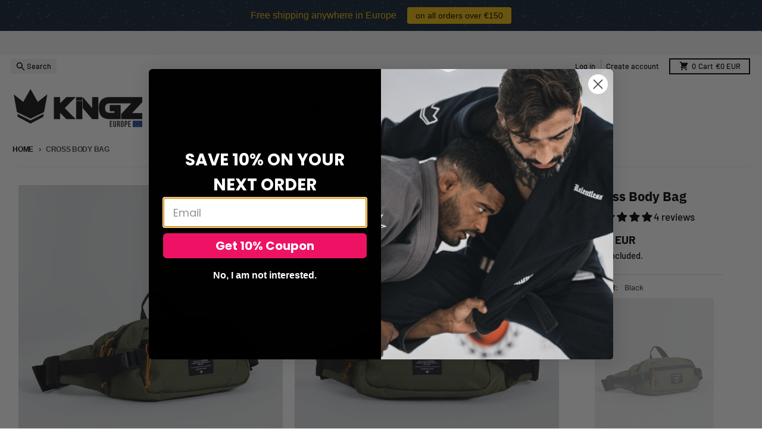

--- FILE ---
content_type: text/html; charset=utf-8
request_url: https://kingzeurope.com/en-it/products/cross-body-bag
body_size: 59151
content:
<!doctype html>
<html class="no-js"
  lang="en"
  dir="ltr"
  
>
  <head>
<!-- Google Verification Tag - Start --><meta name="google-site-verification" content="YmnADQE_CMDOyq-z37nlqDyAdJJWRO5vYFM8HzAtcUM" /><!-- Google Verification Tag - End -->

	<script async crossorigin fetchpriority="high" src="/cdn/shopifycloud/importmap-polyfill/es-modules-shim.2.4.0.js"></script>
<script id="pandectes-rules">   /* PANDECTES-GDPR: DO NOT MODIFY AUTO GENERATED CODE OF THIS SCRIPT */      window.PandectesSettings = {"store":{"id":9004242,"plan":"basic","theme":"[Swatch Updates] District","primaryLocale":"en","adminMode":false,"headless":false,"storefrontRootDomain":"","checkoutRootDomain":"","storefrontAccessToken":""},"tsPublished":1747723030,"declaration":{"showPurpose":false,"showProvider":false,"declIntroText":"We use cookies to optimize website functionality, analyze the performance, and provide personalized experience to you. Some cookies are essential to make the website operate and function correctly. Those cookies cannot be disabled. In this window you can manage your preference of cookies.","showDateGenerated":true},"language":{"unpublished":[],"languageMode":"Single","fallbackLanguage":"en","languageDetection":"browser","languagesSupported":[]},"texts":{"managed":{"headerText":{"en":"We respect your privacy"},"consentText":{"en":"This website uses cookies to ensure you get the best experience."},"linkText":{"en":"Learn more"},"imprintText":{"en":"Imprint"},"googleLinkText":{"en":"Google's Privacy Terms"},"allowButtonText":{"en":"Accept"},"denyButtonText":{"en":"Decline"},"dismissButtonText":{"en":"Ok"},"leaveSiteButtonText":{"en":"Leave this site"},"preferencesButtonText":{"en":"Preferences"},"cookiePolicyText":{"en":"Cookie policy"},"preferencesPopupTitleText":{"en":"Manage consent preferences"},"preferencesPopupIntroText":{"en":"We use cookies to optimize website functionality, analyze the performance, and provide personalized experience to you. Some cookies are essential to make the website operate and function correctly. Those cookies cannot be disabled. In this window you can manage your preference of cookies."},"preferencesPopupSaveButtonText":{"en":"Save preferences"},"preferencesPopupCloseButtonText":{"en":"Close"},"preferencesPopupAcceptAllButtonText":{"en":"Accept all"},"preferencesPopupRejectAllButtonText":{"en":"Reject all"},"cookiesDetailsText":{"en":"Cookies details"},"preferencesPopupAlwaysAllowedText":{"en":"Always allowed"},"accessSectionParagraphText":{"en":"You have the right to request access to your data at any time."},"accessSectionTitleText":{"en":"Data portability"},"accessSectionAccountInfoActionText":{"en":"Personal data"},"accessSectionDownloadReportActionText":{"en":"Request export"},"accessSectionGDPRRequestsActionText":{"en":"Data subject requests"},"accessSectionOrdersRecordsActionText":{"en":"Orders"},"rectificationSectionParagraphText":{"en":"You have the right to request your data to be updated whenever you think it is appropriate."},"rectificationSectionTitleText":{"en":"Data Rectification"},"rectificationCommentPlaceholder":{"en":"Describe what you want to be updated"},"rectificationCommentValidationError":{"en":"Comment is required"},"rectificationSectionEditAccountActionText":{"en":"Request an update"},"erasureSectionTitleText":{"en":"Right to be forgotten"},"erasureSectionParagraphText":{"en":"You have the right to ask all your data to be erased. After that, you will no longer be able to access your account."},"erasureSectionRequestDeletionActionText":{"en":"Request personal data deletion"},"consentDate":{"en":"Consent date"},"consentId":{"en":"Consent ID"},"consentSectionChangeConsentActionText":{"en":"Change consent preference"},"consentSectionConsentedText":{"en":"You consented to the cookies policy of this website on"},"consentSectionNoConsentText":{"en":"You have not consented to the cookies policy of this website."},"consentSectionTitleText":{"en":"Your cookie consent"},"consentStatus":{"en":"Consent preference"},"confirmationFailureMessage":{"en":"Your request was not verified. Please try again and if problem persists, contact store owner for assistance"},"confirmationFailureTitle":{"en":"A problem occurred"},"confirmationSuccessMessage":{"en":"We will soon get back to you as to your request."},"confirmationSuccessTitle":{"en":"Your request is verified"},"guestsSupportEmailFailureMessage":{"en":"Your request was not submitted. Please try again and if problem persists, contact store owner for assistance."},"guestsSupportEmailFailureTitle":{"en":"A problem occurred"},"guestsSupportEmailPlaceholder":{"en":"E-mail address"},"guestsSupportEmailSuccessMessage":{"en":"If you are registered as a customer of this store, you will soon receive an email with instructions on how to proceed."},"guestsSupportEmailSuccessTitle":{"en":"Thank you for your request"},"guestsSupportEmailValidationError":{"en":"Email is not valid"},"guestsSupportInfoText":{"en":"Please login with your customer account to further proceed."},"submitButton":{"en":"Submit"},"submittingButton":{"en":"Submitting..."},"cancelButton":{"en":"Cancel"},"declIntroText":{"en":"We use cookies to optimize website functionality, analyze the performance, and provide personalized experience to you. Some cookies are essential to make the website operate and function correctly. Those cookies cannot be disabled. In this window you can manage your preference of cookies."},"declName":{"en":"Name"},"declPurpose":{"en":"Purpose"},"declType":{"en":"Type"},"declRetention":{"en":"Retention"},"declProvider":{"en":"Provider"},"declFirstParty":{"en":"First-party"},"declThirdParty":{"en":"Third-party"},"declSeconds":{"en":"seconds"},"declMinutes":{"en":"minutes"},"declHours":{"en":"hours"},"declDays":{"en":"days"},"declMonths":{"en":"months"},"declYears":{"en":"years"},"declSession":{"en":"Session"},"declDomain":{"en":"Domain"},"declPath":{"en":"Path"}},"categories":{"strictlyNecessaryCookiesTitleText":{"en":"Strictly necessary cookies"},"strictlyNecessaryCookiesDescriptionText":{"en":"These cookies are essential in order to enable you to move around the website and use its features, such as accessing secure areas of the website. The website cannot function properly without these cookies."},"functionalityCookiesTitleText":{"en":"Functional cookies"},"functionalityCookiesDescriptionText":{"en":"These cookies enable the site to provide enhanced functionality and personalisation. They may be set by us or by third party providers whose services we have added to our pages. If you do not allow these cookies then some or all of these services may not function properly."},"performanceCookiesTitleText":{"en":"Performance cookies"},"performanceCookiesDescriptionText":{"en":"These cookies enable us to monitor and improve the performance of our website. For example, they allow us to count visits, identify traffic sources and see which parts of the site are most popular."},"targetingCookiesTitleText":{"en":"Targeting cookies"},"targetingCookiesDescriptionText":{"en":"These cookies may be set through our site by our advertising partners. They may be used by those companies to build a profile of your interests and show you relevant adverts on other sites.    They do not store directly personal information, but are based on uniquely identifying your browser and internet device. If you do not allow these cookies, you will experience less targeted advertising."},"unclassifiedCookiesTitleText":{"en":"Unclassified cookies"},"unclassifiedCookiesDescriptionText":{"en":"Unclassified cookies are cookies that we are in the process of classifying, together with the providers of individual cookies."}},"auto":{}},"library":{"previewMode":false,"fadeInTimeout":0,"defaultBlocked":7,"showLink":true,"showImprintLink":false,"showGoogleLink":false,"enabled":true,"cookie":{"expiryDays":365,"secure":true,"domain":""},"dismissOnScroll":false,"dismissOnWindowClick":false,"dismissOnTimeout":false,"palette":{"popup":{"background":"#FFFFFF","backgroundForCalculations":{"a":1,"b":255,"g":255,"r":255},"text":"#000000"},"button":{"background":"transparent","backgroundForCalculations":{"a":1,"b":255,"g":255,"r":255},"text":"#000000","textForCalculation":{"a":1,"b":0,"g":0,"r":0},"border":"#000000"}},"content":{"href":"https://kingzkimonos-com.myshopify.com/policies/privacy-policy","imprintHref":"/","close":"&#10005;","target":"","logo":"<img class=\"cc-banner-logo\" style=\"max-height: 40px;\" src=\"https://cdn.shopify.com/s/files/1/0900/4242/t/87/assets/pandectes-logo.png?v=1747389780\" alt=\"logo\" />"},"window":"<div role=\"dialog\" aria-live=\"polite\" aria-label=\"cookieconsent\" aria-describedby=\"cookieconsent:desc\" id=\"pandectes-banner\" class=\"cc-window-wrapper cc-top-wrapper\"><div class=\"pd-cookie-banner-window cc-window {{classes}}\"><!--googleoff: all-->{{children}}<!--googleon: all--></div></div>","compliance":{"opt-both":"<div class=\"cc-compliance cc-highlight\">{{deny}}{{allow}}</div>"},"type":"opt-both","layouts":{"basic":"{{logo}}{{messagelink}}{{compliance}}{{close}}"},"position":"top","theme":"wired","revokable":true,"animateRevokable":false,"revokableReset":false,"revokableLogoUrl":"https://cdn.shopify.com/s/files/1/0900/4242/t/87/assets/pandectes-reopen-logo.png?v=1747389780","revokablePlacement":"bottom-left","revokableMarginHorizontal":15,"revokableMarginVertical":15,"static":false,"autoAttach":true,"hasTransition":true,"blacklistPage":[""],"elements":{"close":"<button aria-label=\"close\" type=\"button\" tabindex=\"0\" class=\"cc-close\">{{close}}</button>","dismiss":"<button type=\"button\" tabindex=\"0\" class=\"cc-btn cc-btn-decision cc-dismiss\">{{dismiss}}</button>","allow":"<button type=\"button\" tabindex=\"0\" class=\"cc-btn cc-btn-decision cc-allow\">{{allow}}</button>","deny":"<button type=\"button\" tabindex=\"0\" class=\"cc-btn cc-btn-decision cc-deny\">{{deny}}</button>","preferences":"<button tabindex=\"0\" type=\"button\" class=\"cc-btn cc-settings\" onclick=\"Pandectes.fn.openPreferences()\">{{preferences}}</button>"}},"geolocation":{"brOnly":false,"caOnly":false,"chOnly":false,"euOnly":false,"jpOnly":false,"thOnly":false,"canadaOnly":false,"globalVisibility":true},"dsr":{"guestsSupport":false,"accessSectionDownloadReportAuto":false},"banner":{"resetTs":1705434181,"extraCss":"        .cc-banner-logo {max-width: 24em!important;}    @media(min-width: 768px) {.cc-window.cc-floating{max-width: 24em!important;width: 24em!important;}}    .cc-message, .pd-cookie-banner-window .cc-header, .cc-logo {text-align: left}    .cc-window-wrapper{z-index: 2147483647;}    .cc-window{z-index: 2147483647;font-family: inherit;}    .pd-cookie-banner-window .cc-header{font-family: inherit;}    .pd-cp-ui{font-family: inherit; background-color: #FFFFFF;color:#000000;}    button.pd-cp-btn, a.pd-cp-btn{}    input + .pd-cp-preferences-slider{background-color: rgba(0, 0, 0, 0.3)}    .pd-cp-scrolling-section::-webkit-scrollbar{background-color: rgba(0, 0, 0, 0.3)}    input:checked + .pd-cp-preferences-slider{background-color: rgba(0, 0, 0, 1)}    .pd-cp-scrolling-section::-webkit-scrollbar-thumb {background-color: rgba(0, 0, 0, 1)}    .pd-cp-ui-close{color:#000000;}    .pd-cp-preferences-slider:before{background-color: #FFFFFF}    .pd-cp-title:before {border-color: #000000!important}    .pd-cp-preferences-slider{background-color:#000000}    .pd-cp-toggle{color:#000000!important}    @media(max-width:699px) {.pd-cp-ui-close-top svg {fill: #000000}}    .pd-cp-toggle:hover,.pd-cp-toggle:visited,.pd-cp-toggle:active{color:#000000!important}    .pd-cookie-banner-window {box-shadow: 0 0 18px rgb(0 0 0 / 20%);}  ","customJavascript":{},"showPoweredBy":false,"logoHeight":40,"hybridStrict":false,"cookiesBlockedByDefault":"7","isActive":false,"implicitSavePreferences":false,"cookieIcon":false,"blockBots":false,"showCookiesDetails":true,"hasTransition":true,"blockingPage":false,"showOnlyLandingPage":false,"leaveSiteUrl":"https://www.google.com","linkRespectStoreLang":false},"cookies":{"0":[],"1":[],"2":[],"4":[],"8":[]},"blocker":{"isActive":false,"googleConsentMode":{"id":"","analyticsId":"","isActive":false,"adStorageCategory":4,"analyticsStorageCategory":2,"personalizationStorageCategory":1,"functionalityStorageCategory":1,"customEvent":true,"securityStorageCategory":0,"redactData":true,"urlPassthrough":false,"dataLayerProperty":"dataLayer"},"facebookPixel":{"id":"","isActive":false,"ldu":false},"microsoft":{},"rakuten":{"isActive":false,"cmp":false,"ccpa":false},"gpcIsActive":false,"defaultBlocked":7,"patterns":{"whiteList":[],"blackList":{"1":[],"2":[],"4":[],"8":[]},"iframesWhiteList":[],"iframesBlackList":{"1":[],"2":[],"4":[],"8":[]},"beaconsWhiteList":[],"beaconsBlackList":{"1":[],"2":[],"4":[],"8":[]}}}}      !function(){"use strict";window.PandectesRules=window.PandectesRules||{},window.PandectesRules.manualBlacklist={1:[],2:[],4:[]},window.PandectesRules.blacklistedIFrames={1:[],2:[],4:[]},window.PandectesRules.blacklistedCss={1:[],2:[],4:[]},window.PandectesRules.blacklistedBeacons={1:[],2:[],4:[]};var e="javascript/blocked";function t(e){return new RegExp(e.replace(/[/\\.+?$()]/g,"\\$&").replace("*","(.*)"))}var n=function(e){var t=arguments.length>1&&void 0!==arguments[1]?arguments[1]:"log";new URLSearchParams(window.location.search).get("log")&&console[t]("PandectesRules: ".concat(e))};function a(e){var t=document.createElement("script");t.async=!0,t.src=e,document.head.appendChild(t)}function r(e,t){var n=Object.keys(e);if(Object.getOwnPropertySymbols){var a=Object.getOwnPropertySymbols(e);t&&(a=a.filter((function(t){return Object.getOwnPropertyDescriptor(e,t).enumerable}))),n.push.apply(n,a)}return n}function o(e){for(var t=1;t<arguments.length;t++){var n=null!=arguments[t]?arguments[t]:{};t%2?r(Object(n),!0).forEach((function(t){s(e,t,n[t])})):Object.getOwnPropertyDescriptors?Object.defineProperties(e,Object.getOwnPropertyDescriptors(n)):r(Object(n)).forEach((function(t){Object.defineProperty(e,t,Object.getOwnPropertyDescriptor(n,t))}))}return e}function i(e){var t=function(e,t){if("object"!=typeof e||!e)return e;var n=e[Symbol.toPrimitive];if(void 0!==n){var a=n.call(e,t||"default");if("object"!=typeof a)return a;throw new TypeError("@@toPrimitive must return a primitive value.")}return("string"===t?String:Number)(e)}(e,"string");return"symbol"==typeof t?t:t+""}function s(e,t,n){return(t=i(t))in e?Object.defineProperty(e,t,{value:n,enumerable:!0,configurable:!0,writable:!0}):e[t]=n,e}function c(e,t){return function(e){if(Array.isArray(e))return e}(e)||function(e,t){var n=null==e?null:"undefined"!=typeof Symbol&&e[Symbol.iterator]||e["@@iterator"];if(null!=n){var a,r,o,i,s=[],c=!0,l=!1;try{if(o=(n=n.call(e)).next,0===t){if(Object(n)!==n)return;c=!1}else for(;!(c=(a=o.call(n)).done)&&(s.push(a.value),s.length!==t);c=!0);}catch(e){l=!0,r=e}finally{try{if(!c&&null!=n.return&&(i=n.return(),Object(i)!==i))return}finally{if(l)throw r}}return s}}(e,t)||d(e,t)||function(){throw new TypeError("Invalid attempt to destructure non-iterable instance.\nIn order to be iterable, non-array objects must have a [Symbol.iterator]() method.")}()}function l(e){return function(e){if(Array.isArray(e))return u(e)}(e)||function(e){if("undefined"!=typeof Symbol&&null!=e[Symbol.iterator]||null!=e["@@iterator"])return Array.from(e)}(e)||d(e)||function(){throw new TypeError("Invalid attempt to spread non-iterable instance.\nIn order to be iterable, non-array objects must have a [Symbol.iterator]() method.")}()}function d(e,t){if(e){if("string"==typeof e)return u(e,t);var n=Object.prototype.toString.call(e).slice(8,-1);return"Object"===n&&e.constructor&&(n=e.constructor.name),"Map"===n||"Set"===n?Array.from(e):"Arguments"===n||/^(?:Ui|I)nt(?:8|16|32)(?:Clamped)?Array$/.test(n)?u(e,t):void 0}}function u(e,t){(null==t||t>e.length)&&(t=e.length);for(var n=0,a=new Array(t);n<t;n++)a[n]=e[n];return a}var f=window.PandectesRulesSettings||window.PandectesSettings,g=!(void 0===window.dataLayer||!Array.isArray(window.dataLayer)||!window.dataLayer.some((function(e){return"pandectes_full_scan"===e.event}))),p=function(){var e,t=arguments.length>0&&void 0!==arguments[0]?arguments[0]:"_pandectes_gdpr",n=("; "+document.cookie).split("; "+t+"=");if(n.length<2)e={};else{var a=n.pop().split(";");e=window.atob(a.shift())}var r=function(e){try{return JSON.parse(e)}catch(e){return!1}}(e);return!1!==r?r:e}(),y=f.banner.isActive,h=f.blocker,w=h.defaultBlocked,v=h.patterns,m=p&&null!==p.preferences&&void 0!==p.preferences?p.preferences:null,b=g?0:y?null===m?w:m:0,_={1:!(1&b),2:!(2&b),4:!(4&b)},k=v.blackList,S=v.whiteList,L=v.iframesBlackList,C=v.iframesWhiteList,A=v.beaconsBlackList,P=v.beaconsWhiteList,O={blackList:[],whiteList:[],iframesBlackList:{1:[],2:[],4:[],8:[]},iframesWhiteList:[],beaconsBlackList:{1:[],2:[],4:[],8:[]},beaconsWhiteList:[]};[1,2,4].map((function(e){var n;_[e]||((n=O.blackList).push.apply(n,l(k[e].length?k[e].map(t):[])),O.iframesBlackList[e]=L[e].length?L[e].map(t):[],O.beaconsBlackList[e]=A[e].length?A[e].map(t):[])})),O.whiteList=S.length?S.map(t):[],O.iframesWhiteList=C.length?C.map(t):[],O.beaconsWhiteList=P.length?P.map(t):[];var E={scripts:[],iframes:{1:[],2:[],4:[]},beacons:{1:[],2:[],4:[]},css:{1:[],2:[],4:[]}},I=function(t,n){return t&&(!n||n!==e)&&(!O.blackList||O.blackList.some((function(e){return e.test(t)})))&&(!O.whiteList||O.whiteList.every((function(e){return!e.test(t)})))},j=function(e,t){var n=O.iframesBlackList[t],a=O.iframesWhiteList;return e&&(!n||n.some((function(t){return t.test(e)})))&&(!a||a.every((function(t){return!t.test(e)})))},B=function(e,t){var n=O.beaconsBlackList[t],a=O.beaconsWhiteList;return e&&(!n||n.some((function(t){return t.test(e)})))&&(!a||a.every((function(t){return!t.test(e)})))},T=new MutationObserver((function(e){for(var t=0;t<e.length;t++)for(var n=e[t].addedNodes,a=0;a<n.length;a++){var r=n[a],o=r.dataset&&r.dataset.cookiecategory;if(1===r.nodeType&&"LINK"===r.tagName){var i=r.dataset&&r.dataset.href;if(i&&o)switch(o){case"functionality":case"C0001":E.css[1].push(i);break;case"performance":case"C0002":E.css[2].push(i);break;case"targeting":case"C0003":E.css[4].push(i)}}}})),R=new MutationObserver((function(t){for(var a=0;a<t.length;a++)for(var r=t[a].addedNodes,o=function(){var t=r[i],a=t.src||t.dataset&&t.dataset.src,o=t.dataset&&t.dataset.cookiecategory;if(1===t.nodeType&&"IFRAME"===t.tagName){if(a){var s=!1;j(a,1)||"functionality"===o||"C0001"===o?(s=!0,E.iframes[1].push(a)):j(a,2)||"performance"===o||"C0002"===o?(s=!0,E.iframes[2].push(a)):(j(a,4)||"targeting"===o||"C0003"===o)&&(s=!0,E.iframes[4].push(a)),s&&(t.removeAttribute("src"),t.setAttribute("data-src",a))}}else if(1===t.nodeType&&"IMG"===t.tagName){if(a){var c=!1;B(a,1)?(c=!0,E.beacons[1].push(a)):B(a,2)?(c=!0,E.beacons[2].push(a)):B(a,4)&&(c=!0,E.beacons[4].push(a)),c&&(t.removeAttribute("src"),t.setAttribute("data-src",a))}}else if(1===t.nodeType&&"SCRIPT"===t.tagName){var l=t.type,d=!1;if(I(a,l)?(n("rule blocked: ".concat(a)),d=!0):a&&o?n("manually blocked @ ".concat(o,": ").concat(a)):o&&n("manually blocked @ ".concat(o,": inline code")),d){E.scripts.push([t,l]),t.type=e;t.addEventListener("beforescriptexecute",(function n(a){t.getAttribute("type")===e&&a.preventDefault(),t.removeEventListener("beforescriptexecute",n)})),t.parentElement&&t.parentElement.removeChild(t)}}},i=0;i<r.length;i++)o()})),D=document.createElement,z={src:Object.getOwnPropertyDescriptor(HTMLScriptElement.prototype,"src"),type:Object.getOwnPropertyDescriptor(HTMLScriptElement.prototype,"type")};window.PandectesRules.unblockCss=function(e){var t=E.css[e]||[];t.length&&n("Unblocking CSS for ".concat(e)),t.forEach((function(e){var t=document.querySelector('link[data-href^="'.concat(e,'"]'));t.removeAttribute("data-href"),t.href=e})),E.css[e]=[]},window.PandectesRules.unblockIFrames=function(e){var t=E.iframes[e]||[];t.length&&n("Unblocking IFrames for ".concat(e)),O.iframesBlackList[e]=[],t.forEach((function(e){var t=document.querySelector('iframe[data-src^="'.concat(e,'"]'));t.removeAttribute("data-src"),t.src=e})),E.iframes[e]=[]},window.PandectesRules.unblockBeacons=function(e){var t=E.beacons[e]||[];t.length&&n("Unblocking Beacons for ".concat(e)),O.beaconsBlackList[e]=[],t.forEach((function(e){var t=document.querySelector('img[data-src^="'.concat(e,'"]'));t.removeAttribute("data-src"),t.src=e})),E.beacons[e]=[]},window.PandectesRules.unblockInlineScripts=function(e){var t=1===e?"functionality":2===e?"performance":"targeting",a=document.querySelectorAll('script[type="javascript/blocked"][data-cookiecategory="'.concat(t,'"]'));n("unblockInlineScripts: ".concat(a.length," in ").concat(t)),a.forEach((function(e){var t=document.createElement("script");t.type="text/javascript",e.hasAttribute("src")?t.src=e.getAttribute("src"):t.textContent=e.textContent,document.head.appendChild(t),e.parentNode.removeChild(e)}))},window.PandectesRules.unblockInlineCss=function(e){var t=1===e?"functionality":2===e?"performance":"targeting",a=document.querySelectorAll('link[data-cookiecategory="'.concat(t,'"]'));n("unblockInlineCss: ".concat(a.length," in ").concat(t)),a.forEach((function(e){e.href=e.getAttribute("data-href")}))},window.PandectesRules.unblock=function(e){e.length<1?(O.blackList=[],O.whiteList=[],O.iframesBlackList=[],O.iframesWhiteList=[]):(O.blackList&&(O.blackList=O.blackList.filter((function(t){return e.every((function(e){return"string"==typeof e?!t.test(e):e instanceof RegExp?t.toString()!==e.toString():void 0}))}))),O.whiteList&&(O.whiteList=[].concat(l(O.whiteList),l(e.map((function(e){if("string"==typeof e){var n=".*"+t(e)+".*";if(O.whiteList.every((function(e){return e.toString()!==n.toString()})))return new RegExp(n)}else if(e instanceof RegExp&&O.whiteList.every((function(t){return t.toString()!==e.toString()})))return e;return null})).filter(Boolean)))));var a=0;l(E.scripts).forEach((function(e,t){var n=c(e,2),r=n[0],o=n[1];if(function(e){var t=e.getAttribute("src");return O.blackList&&O.blackList.every((function(e){return!e.test(t)}))||O.whiteList&&O.whiteList.some((function(e){return e.test(t)}))}(r)){for(var i=document.createElement("script"),s=0;s<r.attributes.length;s++){var l=r.attributes[s];"src"!==l.name&&"type"!==l.name&&i.setAttribute(l.name,r.attributes[s].value)}i.setAttribute("src",r.src),i.setAttribute("type",o||"application/javascript"),document.head.appendChild(i),E.scripts.splice(t-a,1),a++}})),0==O.blackList.length&&0===O.iframesBlackList[1].length&&0===O.iframesBlackList[2].length&&0===O.iframesBlackList[4].length&&0===O.beaconsBlackList[1].length&&0===O.beaconsBlackList[2].length&&0===O.beaconsBlackList[4].length&&(n("Disconnecting observers"),R.disconnect(),T.disconnect())};var x=f.store,M=x.adminMode,N=x.headless,U=x.storefrontRootDomain,q=x.checkoutRootDomain,F=x.storefrontAccessToken,W=f.banner.isActive,H=f.blocker.defaultBlocked;function G(e){if(window.Shopify&&window.Shopify.customerPrivacy)e();else{var t=null;window.Shopify&&window.Shopify.loadFeatures&&window.Shopify.trackingConsent?e():t=setInterval((function(){window.Shopify&&window.Shopify.loadFeatures&&(clearInterval(t),window.Shopify.loadFeatures([{name:"consent-tracking-api",version:"0.1"}],(function(t){t?n("Shopify.customerPrivacy API - failed to load"):(n("shouldShowBanner() -> ".concat(window.Shopify.trackingConsent.shouldShowBanner()," | saleOfDataRegion() -> ").concat(window.Shopify.trackingConsent.saleOfDataRegion())),e())})))}),10)}}W&&G((function(){!function(){var e=window.Shopify.trackingConsent;if(!1!==e.shouldShowBanner()||null!==m||7!==H)try{var t=M&&!(window.Shopify&&window.Shopify.AdminBarInjector),a={preferences:!(1&b)||g||t,analytics:!(2&b)||g||t,marketing:!(4&b)||g||t};N&&(a.headlessStorefront=!0,a.storefrontRootDomain=null!=U&&U.length?U:window.location.hostname,a.checkoutRootDomain=null!=q&&q.length?q:"checkout.".concat(window.location.hostname),a.storefrontAccessToken=null!=F&&F.length?F:""),e.firstPartyMarketingAllowed()===a.marketing&&e.analyticsProcessingAllowed()===a.analytics&&e.preferencesProcessingAllowed()===a.preferences||e.setTrackingConsent(a,(function(e){e&&e.error?n("Shopify.customerPrivacy API - failed to setTrackingConsent"):n("setTrackingConsent(".concat(JSON.stringify(a),")"))}))}catch(e){n("Shopify.customerPrivacy API - exception")}}(),function(){if(N){var e=window.Shopify.trackingConsent,t=e.currentVisitorConsent();if(navigator.globalPrivacyControl&&""===t.sale_of_data){var a={sale_of_data:!1,headlessStorefront:!0};a.storefrontRootDomain=null!=U&&U.length?U:window.location.hostname,a.checkoutRootDomain=null!=q&&q.length?q:"checkout.".concat(window.location.hostname),a.storefrontAccessToken=null!=F&&F.length?F:"",e.setTrackingConsent(a,(function(e){e&&e.error?n("Shopify.customerPrivacy API - failed to setTrackingConsent({".concat(JSON.stringify(a),")")):n("setTrackingConsent(".concat(JSON.stringify(a),")"))}))}}}()}));var J=["AT","BE","BG","HR","CY","CZ","DK","EE","FI","FR","DE","GR","HU","IE","IT","LV","LT","LU","MT","NL","PL","PT","RO","SK","SI","ES","SE","GB","LI","NO","IS"],V="[Pandectes :: Google Consent Mode debug]:";function K(){var e=arguments.length<=0?void 0:arguments[0],t=arguments.length<=1?void 0:arguments[1],n=arguments.length<=2?void 0:arguments[2];if("consent"!==e)return"config"===e?"config":void 0;var a=n.ad_storage,r=n.ad_user_data,o=n.ad_personalization,i=n.functionality_storage,s=n.analytics_storage,c=n.personalization_storage,l={Command:e,Mode:t,ad_storage:a,ad_user_data:r,ad_personalization:o,functionality_storage:i,analytics_storage:s,personalization_storage:c,security_storage:n.security_storage};return console.table(l),"default"===t&&("denied"===a&&"denied"===r&&"denied"===o&&"denied"===i&&"denied"===s&&"denied"===c||console.warn("".concat(V,' all types in a "default" command should be set to "denied" except for security_storage that should be set to "granted"'))),t}var Z=!1,$=!1;function Y(e){e&&("default"===e?(Z=!0,$&&console.warn("".concat(V,' "default" command was sent but there was already an "update" command before it.'))):"update"===e?($=!0,Z||console.warn("".concat(V,' "update" command was sent but there was no "default" command before it.'))):"config"===e&&(Z||console.warn("".concat(V,' a tag read consent state before a "default" command was sent.'))))}var Q=f.banner,X=Q.isActive,ee=Q.hybridStrict,te=f.geolocation,ne=te.caOnly,ae=void 0!==ne&&ne,re=te.euOnly,oe=void 0!==re&&re,ie=te.brOnly,se=void 0!==ie&&ie,ce=te.jpOnly,le=void 0!==ce&&ce,de=te.thOnly,ue=void 0!==de&&de,fe=te.chOnly,ge=void 0!==fe&&fe,pe=te.zaOnly,ye=void 0!==pe&&pe,he=te.canadaOnly,we=void 0!==he&&he,ve=te.globalVisibility,me=void 0===ve||ve,be=f.blocker,_e=be.defaultBlocked,ke=void 0===_e?7:_e,Se=be.googleConsentMode,Le=Se.isActive,Ce=Se.customEvent,Ae=Se.id,Pe=void 0===Ae?"":Ae,Oe=Se.analyticsId,Ee=void 0===Oe?"":Oe,Ie=Se.adwordsId,je=void 0===Ie?"":Ie,Be=Se.redactData,Te=Se.urlPassthrough,Re=Se.adStorageCategory,De=Se.analyticsStorageCategory,ze=Se.functionalityStorageCategory,xe=Se.personalizationStorageCategory,Me=Se.securityStorageCategory,Ne=Se.dataLayerProperty,Ue=void 0===Ne?"dataLayer":Ne,qe=Se.waitForUpdate,Fe=void 0===qe?0:qe,We=Se.useNativeChannel,He=void 0!==We&&We,Ge=Se.debugMode,Je=void 0!==Ge&&Ge;function Ve(){window[Ue].push(arguments)}window[Ue]=window[Ue]||[];var Ke,Ze,$e={hasInitialized:!1,useNativeChannel:!1,ads_data_redaction:!1,url_passthrough:!1,data_layer_property:"dataLayer",storage:{ad_storage:"granted",ad_user_data:"granted",ad_personalization:"granted",analytics_storage:"granted",functionality_storage:"granted",personalization_storage:"granted",security_storage:"granted"}};if(X&&Le){Je&&(Ke=Ue||"dataLayer",window[Ke].forEach((function(e){Y(K.apply(void 0,l(e)))})),window[Ke].push=function(){for(var e=arguments.length,t=new Array(e),n=0;n<e;n++)t[n]=arguments[n];return Y(K.apply(void 0,l(t[0]))),Array.prototype.push.apply(this,t)});var Ye=ke&Re?"denied":"granted",Qe=ke&De?"denied":"granted",Xe=ke&ze?"denied":"granted",et=ke&xe?"denied":"granted",tt=ke&Me?"denied":"granted";$e.hasInitialized=!0,$e.useNativeChannel=He,$e.url_passthrough=Te,$e.ads_data_redaction="denied"===Ye&&Be,$e.storage.ad_storage=Ye,$e.storage.ad_user_data=Ye,$e.storage.ad_personalization=Ye,$e.storage.analytics_storage=Qe,$e.storage.functionality_storage=Xe,$e.storage.personalization_storage=et,$e.storage.security_storage=tt,$e.data_layer_property=Ue||"dataLayer",Ve("set","developer_id.dMTZkMj",!0),$e.ads_data_redaction&&Ve("set","ads_data_redaction",$e.ads_data_redaction),$e.url_passthrough&&Ve("set","url_passthrough",$e.url_passthrough),function(){var e=b!==ke?{wait_for_update:Fe||500}:Fe?{wait_for_update:Fe}:{};me&&!ee?Ve("consent","default",o(o({},$e.storage),e)):(Ve("consent","default",o(o(o({},$e.storage),e),{},{region:[].concat(l(oe||ee?J:[]),l(ae&&!ee?["US-CA","US-VA","US-CT","US-UT","US-CO"]:[]),l(se&&!ee?["BR"]:[]),l(le&&!ee?["JP"]:[]),l(we&&!ee?["CA"]:[]),l(ue&&!ee?["TH"]:[]),l(ge&&!ee?["CH"]:[]),l(ye&&!ee?["ZA"]:[]))})),Ve("consent","default",{ad_storage:"granted",ad_user_data:"granted",ad_personalization:"granted",analytics_storage:"granted",functionality_storage:"granted",personalization_storage:"granted",security_storage:"granted"}));if(null!==m){var t=b&Re?"denied":"granted",n=b&De?"denied":"granted",r=b&ze?"denied":"granted",i=b&xe?"denied":"granted",s=b&Me?"denied":"granted";$e.storage.ad_storage=t,$e.storage.ad_user_data=t,$e.storage.ad_personalization=t,$e.storage.analytics_storage=n,$e.storage.functionality_storage=r,$e.storage.personalization_storage=i,$e.storage.security_storage=s,Ve("consent","update",$e.storage)}(Pe.length||Ee.length||je.length)&&(window[$e.data_layer_property].push({"pandectes.start":(new Date).getTime(),event:"pandectes-rules.min.js"}),(Ee.length||je.length)&&Ve("js",new Date));var c="https://www.googletagmanager.com";if(Pe.length){var d=Pe.split(",");window[$e.data_layer_property].push({"gtm.start":(new Date).getTime(),event:"gtm.js"});for(var u=0;u<d.length;u++){var f="dataLayer"!==$e.data_layer_property?"&l=".concat($e.data_layer_property):"";a("".concat(c,"/gtm.js?id=").concat(d[u].trim()).concat(f))}}if(Ee.length)for(var g=Ee.split(","),p=0;p<g.length;p++){var y=g[p].trim();y.length&&(a("".concat(c,"/gtag/js?id=").concat(y)),Ve("config",y,{send_page_view:!1}))}if(je.length)for(var h=je.split(","),w=0;w<h.length;w++){var v=h[w].trim();v.length&&(a("".concat(c,"/gtag/js?id=").concat(v)),Ve("config",v,{allow_enhanced_conversions:!0}))}}()}X&&Ce&&(Ze=b,G((function(){var e=Ze;if(null==m&&ee){var t=window.Shopify.customerPrivacy.getRegion();if(t){var n=t.substr(0,2);e=J.includes(n)?7:0}}var a={event:"Pandectes_Consent_Update",pandectes_status:7===e?"deny":0===e?"allow":"mixed",pandectes_categories:{C0000:"allow",C0001:1&e?"deny":"allow",C0002:2&e?"deny":"allow",C0003:4&e?"deny":"allow"}};window[Ue].push(a),null!==m&&function(e){if(window.Shopify&&window.Shopify.analytics)e();else{var t=null;window.Shopify&&window.Shopify.analytics?e():t=setInterval((function(){window.Shopify&&window.Shopify.analytics&&(clearInterval(t),e())}),10)}}((function(){window.Shopify.analytics.publish("Pandectes_Consent_Update",a)}))})));var nt=f.blocker,at=nt.klaviyoIsActive,rt=nt.googleConsentMode.adStorageCategory;at&&window.addEventListener("PandectesEvent_OnConsent",(function(e){var t=e.detail.preferences;if(null!=t){var n=t&rt?"denied":"granted";void 0!==window.klaviyo&&window.klaviyo.isIdentified()&&window.klaviyo.push(["identify",{ad_personalization:n,ad_user_data:n}])}})),f.banner.revokableTrigger&&(window.onload=function(){document.querySelectorAll('[href*="#reopenBanner"]').forEach((function(e){e.onclick=function(e){e.preventDefault(),window.Pandectes.fn.revokeConsent()}}))});var ot=f.banner.isActive,it=f.blocker,st=it.defaultBlocked,ct=void 0===st?7:st,lt=it.microsoft,dt=lt.isActive,ut=lt.uetTags,ft=lt.dataLayerProperty,gt=void 0===ft?"uetq":ft,pt={hasInitialized:!1,data_layer_property:"uetq",storage:{ad_storage:"granted"}};if(window[gt]=window[gt]||[],dt&&bt("_uetmsdns","1",365),ot&&dt){var yt=4&ct?"denied":"granted";if(pt.hasInitialized=!0,pt.storage.ad_storage=yt,window[gt].push("consent","default",pt.storage),"granted"==yt&&(bt("_uetmsdns","0",365),console.log("setting cookie")),null!==m){var ht=4&b?"denied":"granted";pt.storage.ad_storage=ht,window[gt].push("consent","update",pt.storage),"granted"===ht&&bt("_uetmsdns","0",365)}if(ut.length)for(var wt=ut.split(","),vt=0;vt<wt.length;vt++)wt[vt].trim().length&&mt(wt[vt])}function mt(e){var t=document.createElement("script");t.type="text/javascript",t.src="//bat.bing.com/bat.js",t.onload=function(){var t={ti:e};t.q=window.uetq,window.uetq=new UET(t),window.uetq.push("consent","default",{ad_storage:"denied"}),window[gt].push("pageLoad")},document.head.appendChild(t)}function bt(e,t,n){var a=new Date;a.setTime(a.getTime()+24*n*60*60*1e3);var r="expires="+a.toUTCString();document.cookie="".concat(e,"=").concat(t,"; ").concat(r,"; path=/; secure; samesite=strict")}window.PandectesRules.gcm=$e;var _t=f.banner.isActive,kt=f.blocker.isActive;n("Prefs: ".concat(b," | Banner: ").concat(_t?"on":"off"," | Blocker: ").concat(kt?"on":"off"));var St=null===m&&/\/checkouts\//.test(window.location.pathname);0!==b&&!1===g&&kt&&!St&&(n("Blocker will execute"),document.createElement=function(){for(var t=arguments.length,n=new Array(t),a=0;a<t;a++)n[a]=arguments[a];if("script"!==n[0].toLowerCase())return D.bind?D.bind(document).apply(void 0,n):D;var r=D.bind(document).apply(void 0,n);try{Object.defineProperties(r,{src:o(o({},z.src),{},{set:function(t){I(t,r.type)&&z.type.set.call(this,e),z.src.set.call(this,t)}}),type:o(o({},z.type),{},{get:function(){var t=z.type.get.call(this);return t===e||I(this.src,t)?null:t},set:function(t){var n=I(r.src,r.type)?e:t;z.type.set.call(this,n)}})}),r.setAttribute=function(t,n){if("type"===t){var a=I(r.src,r.type)?e:n;z.type.set.call(r,a)}else"src"===t?(I(n,r.type)&&z.type.set.call(r,e),z.src.set.call(r,n)):HTMLScriptElement.prototype.setAttribute.call(r,t,n)}}catch(e){console.warn("Yett: unable to prevent script execution for script src ",r.src,".\n",'A likely cause would be because you are using a third-party browser extension that monkey patches the "document.createElement" function.')}return r},R.observe(document.documentElement,{childList:!0,subtree:!0}),T.observe(document.documentElement,{childList:!0,subtree:!0}))}();
</script>
	
    
    <!-- Google tag (gtag.js) -->
    <script async src="https://www.googletagmanager.com/gtag/js?id=AW-726161425"></script>
    <script>
     window.dataLayer = window.dataLayer || [];
     function gtag(){dataLayer.push(arguments);}
     gtag('js', new Date());
     gtag('config', 'AW-726161425');
    </script><!--Content in content_for_header -->
<!--LayoutHub-Embed--><link rel="stylesheet" type="text/css" href="data:text/css;base64," media="all">
<!--LH--><!--/LayoutHub-Embed--><meta charset="utf-8">
    <meta http-equiv="X-UA-Compatible" content="IE=edge">
    <meta name="viewport" content="width=device-width,initial-scale=1">
    <meta name="theme-color" content="#000000">
    <link rel="canonical" href="https://kingzeurope.com/en-it/products/cross-body-bag"><link rel="preconnect" href="https://fonts.shopifycdn.com" crossorigin><script src="//kingzeurope.com/cdn/shop/t/44/assets/es-module-shims.js?v=20623621412077407031759838860" async></script><script type="importmap">
{
  "imports": {
    "components/cart-agreement": "//kingzeurope.com/cdn/shop/t/44/assets/cart-agreement.js?v=2858882628390291301759838860",
    "components/cart-items": "//kingzeurope.com/cdn/shop/t/44/assets/cart-items.js?v=92724733266822398551759838860",
    "components/cart-note": "//kingzeurope.com/cdn/shop/t/44/assets/cart-note.js?v=95310824290391213891759838860",
    "components/cart-notification": "//kingzeurope.com/cdn/shop/t/44/assets/cart-notification.js?v=12044990686471908041759838860",
    "components/cart-remove-button": "//kingzeurope.com/cdn/shop/t/44/assets/cart-remove-button.js?v=23785376165885215641759838860",
    "components/collection-drawer": "//kingzeurope.com/cdn/shop/t/44/assets/collection-drawer.js?v=40564379858355380991759838860",
    "components/collection-slider-component": "//kingzeurope.com/cdn/shop/t/44/assets/collection-slider-component.js?v=38373057864927748711759838860",
    "components/collection-sort": "//kingzeurope.com/cdn/shop/t/44/assets/collection-sort.js?v=152851361272730628331759838860",
    "components/disclosure-form": "//kingzeurope.com/cdn/shop/t/44/assets/disclosure-form.js?v=112701864687593093371759838860",
    "components/disclosure-item": "//kingzeurope.com/cdn/shop/t/44/assets/disclosure-item.js?v=142522642314906250751759838860",
    "components/disclosure-menu": "//kingzeurope.com/cdn/shop/t/44/assets/disclosure-menu.js?v=118131813480392717351759838860",
    "components/filter-button": "//kingzeurope.com/cdn/shop/t/44/assets/filter-button.js?v=4011960302951008551759838860",
    "components/filter-remove": "//kingzeurope.com/cdn/shop/t/44/assets/filter-remove.js?v=92089437190687240471759838860",
    "components/gift-card-recipient": "//kingzeurope.com/cdn/shop/t/44/assets/gift-card-recipient.js?v=35430722468549382391759838860",
    "components/header-section": "//kingzeurope.com/cdn/shop/t/44/assets/header-section.js?v=110447127728433559241759838860",
    "components/header-top-section": "//kingzeurope.com/cdn/shop/t/44/assets/header-top-section.js?v=48729478558050014741759838860",
    "components/looks-item": "//kingzeurope.com/cdn/shop/t/44/assets/looks-item.js?v=26918120689698131751759838860",
    "components/map-object": "//kingzeurope.com/cdn/shop/t/44/assets/map-object.js?v=135586813141825047571759838860",
    "components/media-slideshow": "//kingzeurope.com/cdn/shop/t/44/assets/media-slideshow.js?v=174506362282798429261759838860",
    "components/modal-predictive-search": "//kingzeurope.com/cdn/shop/t/44/assets/modal-predictive-search.js?v=34559312376726628231759838860",
    "components/password-modal": "//kingzeurope.com/cdn/shop/t/44/assets/password-modal.js?v=3540315291419679341759838860",
    "components/pickup-availability": "//kingzeurope.com/cdn/shop/t/44/assets/pickup-availability.js?v=40352678091114229171759838860",
    "components/pickup-availability-drawer": "//kingzeurope.com/cdn/shop/t/44/assets/pickup-availability-drawer.js?v=156906576355901780311759838860",
    "components/popup-modal": "//kingzeurope.com/cdn/shop/t/44/assets/popup-modal.js?v=101577933603455078221759838860",
    "components/predictive-search": "//kingzeurope.com/cdn/shop/t/44/assets/predictive-search.js?v=149279219371924977981759838860",
    "components/product-card": "//kingzeurope.com/cdn/shop/t/44/assets/product-card.js?v=3590946611185510811759838860",
    "components/product-details-modal": "//kingzeurope.com/cdn/shop/t/44/assets/product-details-modal.js?v=49244414836865921341759838860",
    "components/product-form": "//kingzeurope.com/cdn/shop/t/44/assets/product-form.js?v=50308066474334482821759838860",
    "components/product-model": "//kingzeurope.com/cdn/shop/t/44/assets/product-model.js?v=141750140143149600281759838860",
    "components/product-recommendations": "//kingzeurope.com/cdn/shop/t/44/assets/product-recommendations.js?v=180536028877256204621759838860",
    "components/promo-section": "//kingzeurope.com/cdn/shop/t/44/assets/promo-section.js?v=181582618838034264891759838860",
    "components/quantity-select": "//kingzeurope.com/cdn/shop/t/44/assets/quantity-select.js?v=17952230826246186651759838860",
    "components/slideshow-component": "//kingzeurope.com/cdn/shop/t/44/assets/slideshow-component.js?v=160150954975578609091759838860",
    "components/swatch-radios": "//kingzeurope.com/cdn/shop/t/44/assets/swatch-radios.js?v=135894832401389106081759838860",
    "components/testimonials-component": "//kingzeurope.com/cdn/shop/t/44/assets/testimonials-component.js?v=3972962289584583571759838860",
    "components/variant-radios": "//kingzeurope.com/cdn/shop/t/44/assets/variant-radios.js?v=17859053405788981041759838860",
    "components/variant-selects": "//kingzeurope.com/cdn/shop/t/44/assets/variant-selects.js?v=170427623051345262011759838860",
    "components/video-background": "//kingzeurope.com/cdn/shop/t/44/assets/video-background.js?v=12301135160131509811759838860",
    "components/video-background-object": "//kingzeurope.com/cdn/shop/t/44/assets/video-background-object.js?v=16347035729279509881759838860",
    "components/video-object": "//kingzeurope.com/cdn/shop/t/44/assets/video-object.js?v=179894101922622121691759838860",
    "general/customers": "//kingzeurope.com/cdn/shop/t/44/assets/customers.js?v=104393901679221634451759838860",
    "general/main": "//kingzeurope.com/cdn/shop/t/44/assets/main.js?v=92153878624244388461759838860",
    "helpers/customer-address": "//kingzeurope.com/cdn/shop/t/44/assets/customer-address.js?v=42099223200601407911759838860",
    "helpers/shopify-common": "//kingzeurope.com/cdn/shop/t/44/assets/shopify-common.js?v=79580595375328812771759838860",
    "main/modulepreload-polyfill": "//kingzeurope.com/cdn/shop/t/44/assets/modulepreload-polyfill.js?v=79640004847089388481759838860",
    "vendors/focus-trap.esm": "//kingzeurope.com/cdn/shop/t/44/assets/focus-trap.esm.js?v=171390341577938931471759838860",
    "vendors/index.es": "//kingzeurope.com/cdn/shop/t/44/assets/index.es.js?v=118362758773620614641759838860",
    "vendors/index.esm": "//kingzeurope.com/cdn/shop/t/44/assets/index.esm.js?v=113784740989429153021759838860",
    "vendors/js.cookie": "//kingzeurope.com/cdn/shop/t/44/assets/js.cookie.js?v=10888410624023819241759838860",
    "vendors/splide.esm": "//kingzeurope.com/cdn/shop/t/44/assets/splide.esm.js?v=145379555060010296531759838860",
    "vendors/vidim": "//kingzeurope.com/cdn/shop/t/44/assets/vidim.js?v=31191223605446200551759838860"
  }
}
</script><script>
  window.theme = {
    shopUrl: 'https://kingzeurope.com',
    routes: {
      root_url: '/en-it',
      account_url: '/en-it/account',
      account_login_url: 'https://shopify.com/56830034080/account?locale=en&region_country=IT',
      account_logout_url: '/en-it/account/logout',
      account_recover_url: '/en-it/account/recover',
      account_register_url: '/en-it/account/register',
      account_addresses_url: '/en-it/account/addresses',
      collections_url: '/en-it/collections',
      all_products_collection_url: '/en-it/collections/all',
      search_url: '/en-it/search',
      cart_url: '/en-it/cart',
      cart_update_url: '/en-it/cart/update',
      cart_add_url: '/en-it/cart/add',
      cart_change_url: '/en-it/cart/change',
      cart_clear_url: '/en-it/cart/clear',
      product_recommendations_url: '/en-it/recommendations/products',
      predictive_search_url: '/en-it/search/suggest'
    },
    info: { name: 'District' },
    strings: {
      addToCart: `Add to cart`,
      preOrder: `Pre-Order`,
      soldOut: `Sold out`,
      unavailable: `Unavailable`,
      addressError: `Error looking up that address`,
      addressNoResults: `No results for that address`,
      addressQueryLimit: `You have exceeded the Google API usage limit. Consider upgrading to a <a href="https://developers.google.com/maps/premium/usage-limits">Premium Plan</a>.`,
      authError: `There was a problem authenticating your Google Maps account.`,
      unitPrice: `Unit price`,
      unitPriceSeparator: `per`,
      previous: `Previous slide`,
      next: `Next slide`,
    },
    cartStrings: {
      error: `There was an error while updating your cart. Please try again.`,
      quantityError: `You can only add [quantity] of this item to your cart.`,
    },
    accessiblityStrings: {
      giftCardRecipientExpanded: `Gift card recipient form expanded`,
      giftCardRecipientCollapsed: `Gift card recipient form collapsed`,
    },
    pageType: `product`,
    customer: false,
    moneyFormat: "\u003cspan class=transcy-money\u003e€{{amount_no_decimals}} EUR\u003c\/span\u003e",
    ajaxCartEnable: true,
    cartData: {"note":null,"attributes":{},"original_total_price":0,"total_price":0,"total_discount":0,"total_weight":0.0,"item_count":0,"items":[],"requires_shipping":false,"currency":"EUR","items_subtotal_price":0,"cart_level_discount_applications":[],"checkout_charge_amount":0},
    mobileBreakpoint: 768,
    packages: [],
  };
  // Publish / Subscribe
  const PUB_SUB_EVENTS = {
    cartUpdate: 'cart-update',
    quantityUpdate: 'quantity-update',
    variantChange: 'variant-change',
    cartError: 'cart-error',
    sectionRefreshed: 'section-refreshed',
  };
  const SECTION_REFRESHED_RESOURCE_TYPE = {
    product: 'product'
  }
  let subscribers = {};

  function subscribe(eventName, callback) {
    if (subscribers[eventName] === undefined) {
      subscribers[eventName] = [];
    }

    subscribers[eventName] = [...subscribers[eventName], callback];

    return function unsubscribe() {
      subscribers[eventName] = subscribers[eventName].filter((cb) => {
        return cb !== callback;
      });
    };
  }

  function publish(eventName, data) {
    if (subscribers[eventName]) {
      subscribers[eventName].forEach((callback) => {
        callback(data);
      });
    }
  }
  document.documentElement.className = document.documentElement.className.replace('no-js', 'js');
</script>


  <script src="//kingzeurope.com/cdn/shop/t/44/assets/main.js?v=92153878624244388461759838860" type="module" crossorigin="anonymous"></script>
  <link rel="modulepreload" href="//kingzeurope.com/cdn/shop/t/44/assets/modulepreload-polyfill.js?v=79640004847089388481759838860" crossorigin="anonymous">




<link rel="apple-touch-icon" sizes="180x180" href="//kingzeurope.com/cdn/shop/files/kingz_favicon_6afcbbf5-3889-4d6e-8584-b445d0b857f1.png?crop=center&height=180&v=1755891898&width=180">
      <link rel="icon" type="image/png" href="//kingzeurope.com/cdn/shop/files/kingz_favicon_6afcbbf5-3889-4d6e-8584-b445d0b857f1.png?crop=center&height=32&v=1755891898&width=32"><title>Cross Body Bag</title><meta name="description" content="Taking the fanny pack to the next level with the stylish Cross Body Bag. Perfect for your on-the-go needs. FEATURES: Roomy main compartment and smaller zip front pocket Adjustable straps Handle for easy grab and carry Materials: 100% Polyester"><meta property="og:site_name" content="Kingz Europe">
<meta property="og:url" content="https://kingzeurope.com/en-it/products/cross-body-bag">
<meta property="og:title" content="Cross Body Bag">
<meta property="og:type" content="product">
<meta property="og:description" content="Taking the fanny pack to the next level with the stylish Cross Body Bag. Perfect for your on-the-go needs. FEATURES: Roomy main compartment and smaller zip front pocket Adjustable straps Handle for easy grab and carry Materials: 100% Polyester"><meta property="og:image" content="http://kingzeurope.com/cdn/shop/files/DSC_3114.jpg?v=1738749173">
  <meta property="og:image:secure_url" content="https://kingzeurope.com/cdn/shop/files/DSC_3114.jpg?v=1738749173">
  <meta property="og:image:width" content="1080">
  <meta property="og:image:height" content="1350"><meta property="og:price:amount" content="40">
  <meta property="og:price:currency" content="EUR"><meta name="twitter:card" content="summary_large_image">
<meta name="twitter:title" content="Cross Body Bag">
<meta name="twitter:description" content="Taking the fanny pack to the next level with the stylish Cross Body Bag. Perfect for your on-the-go needs. FEATURES: Roomy main compartment and smaller zip front pocket Adjustable straps Handle for easy grab and carry Materials: 100% Polyester">
<script>window.performance && window.performance.mark && window.performance.mark('shopify.content_for_header.start');</script><meta id="shopify-digital-wallet" name="shopify-digital-wallet" content="/56830034080/digital_wallets/dialog">
<link rel="alternate" hreflang="x-default" href="https://kingzeurope.com/products/cross-body-bag">
<link rel="alternate" hreflang="en" href="https://kingzeurope.com/products/cross-body-bag">
<link rel="alternate" hreflang="en-AT" href="https://kingzeurope.com/en-de/products/cross-body-bag">
<link rel="alternate" hreflang="en-DE" href="https://kingzeurope.com/en-de/products/cross-body-bag">
<link rel="alternate" hreflang="en-BE" href="https://kingzeurope.com/en-be/products/cross-body-bag">
<link rel="alternate" hreflang="en-NL" href="https://kingzeurope.com/en-nl/products/cross-body-bag">
<link rel="alternate" hreflang="en-BY" href="https://kingzeurope.com/en-en/products/cross-body-bag">
<link rel="alternate" hreflang="en-BA" href="https://kingzeurope.com/en-en/products/cross-body-bag">
<link rel="alternate" hreflang="en-GE" href="https://kingzeurope.com/en-en/products/cross-body-bag">
<link rel="alternate" hreflang="en-JE" href="https://kingzeurope.com/en-en/products/cross-body-bag">
<link rel="alternate" hreflang="en-RS" href="https://kingzeurope.com/en-en/products/cross-body-bag">
<link rel="alternate" hreflang="en-BG" href="https://kingzeurope.com/en-bg/products/cross-body-bag">
<link rel="alternate" hreflang="en-FR" href="https://kingzeurope.com/en-eu/products/cross-body-bag">
<link rel="alternate" hreflang="en-IT" href="https://kingzeurope.com/en-it/products/cross-body-bag">
<link rel="alternate" hreflang="en-HR" href="https://kingzeurope.com/en-hr/products/cross-body-bag">
<link rel="alternate" hreflang="en-CZ" href="https://kingzeurope.com/en-cz/products/cross-body-bag">
<link rel="alternate" hreflang="en-DK" href="https://kingzeurope.com/en-dk/products/cross-body-bag">
<link rel="alternate" hreflang="en-EE" href="https://kingzeurope.com/en-ee/products/cross-body-bag">
<link rel="alternate" hreflang="en-FI" href="https://kingzeurope.com/en-fi/products/cross-body-bag">
<link rel="alternate" hreflang="en-VA" href="https://kingzeurope.com/en-ml/products/cross-body-bag">
<link rel="alternate" hreflang="en-PM" href="https://kingzeurope.com/en-ml/products/cross-body-bag">
<link rel="alternate" hreflang="en-MF" href="https://kingzeurope.com/en-ml/products/cross-body-bag">
<link rel="alternate" hreflang="en-AX" href="https://kingzeurope.com/en-ml/products/cross-body-bag">
<link rel="alternate" hreflang="en-GF" href="https://kingzeurope.com/en-ml/products/cross-body-bag">
<link rel="alternate" hreflang="en-TF" href="https://kingzeurope.com/en-ml/products/cross-body-bag">
<link rel="alternate" hreflang="en-GP" href="https://kingzeurope.com/en-ml/products/cross-body-bag">
<link rel="alternate" hreflang="en-LV" href="https://kingzeurope.com/en-ml/products/cross-body-bag">
<link rel="alternate" hreflang="en-LT" href="https://kingzeurope.com/en-ml/products/cross-body-bag">
<link rel="alternate" hreflang="en-LU" href="https://kingzeurope.com/en-ml/products/cross-body-bag">
<link rel="alternate" hreflang="en-MT" href="https://kingzeurope.com/en-ml/products/cross-body-bag">
<link rel="alternate" hreflang="en-MQ" href="https://kingzeurope.com/en-ml/products/cross-body-bag">
<link rel="alternate" hreflang="en-YT" href="https://kingzeurope.com/en-ml/products/cross-body-bag">
<link rel="alternate" hreflang="en-MD" href="https://kingzeurope.com/en-ml/products/cross-body-bag">
<link rel="alternate" hreflang="en-MC" href="https://kingzeurope.com/en-ml/products/cross-body-bag">
<link rel="alternate" hreflang="en-ME" href="https://kingzeurope.com/en-ml/products/cross-body-bag">
<link rel="alternate" hreflang="en-RE" href="https://kingzeurope.com/en-ml/products/cross-body-bag">
<link rel="alternate" hreflang="en-RO" href="https://kingzeurope.com/en-ml/products/cross-body-bag">
<link rel="alternate" hreflang="en-SM" href="https://kingzeurope.com/en-ml/products/cross-body-bag">
<link rel="alternate" hreflang="en-SI" href="https://kingzeurope.com/en-ml/products/cross-body-bag">
<link rel="alternate" hreflang="en-BL" href="https://kingzeurope.com/en-ml/products/cross-body-bag">
<link rel="alternate" hreflang="en-GB" href="https://kingzeurope.com/en-ml/products/cross-body-bag">
<link rel="alternate" hreflang="en-GI" href="https://kingzeurope.com/en-ml/products/cross-body-bag">
<link rel="alternate" hreflang="en-GG" href="https://kingzeurope.com/en-ml/products/cross-body-bag">
<link rel="alternate" hreflang="en-IM" href="https://kingzeurope.com/en-ml/products/cross-body-bag">
<link rel="alternate" hreflang="en-GS" href="https://kingzeurope.com/en-ml/products/cross-body-bag">
<link rel="alternate" hreflang="en-BV" href="https://kingzeurope.com/en-ml/products/cross-body-bag">
<link rel="alternate" hreflang="en-SJ" href="https://kingzeurope.com/en-ml/products/cross-body-bag">
<link rel="alternate" hreflang="en-LI" href="https://kingzeurope.com/en-ml/products/cross-body-bag">
<link rel="alternate" hreflang="en-AD" href="https://kingzeurope.com/en-ml/products/cross-body-bag">
<link rel="alternate" hreflang="en-GR" href="https://kingzeurope.com/en-gr/products/cross-body-bag">
<link rel="alternate" hreflang="en-HU" href="https://kingzeurope.com/en-hu/products/cross-body-bag">
<link rel="alternate" hreflang="en-IE" href="https://kingzeurope.com/en-ie/products/cross-body-bag">
<link rel="alternate" hreflang="en-PL" href="https://kingzeurope.com/en-pl/products/cross-body-bag">
<link rel="alternate" hreflang="en-NO" href="https://kingzeurope.com/en-no/products/cross-body-bag">
<link rel="alternate" hreflang="en-PT" href="https://kingzeurope.com/en-pt/products/cross-body-bag">
<link rel="alternate" hreflang="en-SK" href="https://kingzeurope.com/en-sk/products/cross-body-bag">
<link rel="alternate" hreflang="en-CH" href="https://kingzeurope.com/en-ch/products/cross-body-bag">
<link rel="alternate" hreflang="en-SE" href="https://kingzeurope.com/en-se/products/cross-body-bag">
<link rel="alternate" type="application/json+oembed" href="https://kingzeurope.com/en-it/products/cross-body-bag.oembed">
<script async="async" src="/checkouts/internal/preloads.js?locale=en-IT"></script>
<script id="shopify-features" type="application/json">{"accessToken":"b0dbbb22b5a872227aa720e4552a5a46","betas":["rich-media-storefront-analytics"],"domain":"kingzeurope.com","predictiveSearch":true,"shopId":56830034080,"locale":"en"}</script>
<script>var Shopify = Shopify || {};
Shopify.shop = "kingz-eu.myshopify.com";
Shopify.locale = "en";
Shopify.currency = {"active":"EUR","rate":"1.0"};
Shopify.country = "IT";
Shopify.theme = {"name":"FT-Working-07-10-2025","id":184326881657,"schema_name":"District","schema_version":"5.0.4","theme_store_id":null,"role":"main"};
Shopify.theme.handle = "null";
Shopify.theme.style = {"id":null,"handle":null};
Shopify.cdnHost = "kingzeurope.com/cdn";
Shopify.routes = Shopify.routes || {};
Shopify.routes.root = "/en-it/";</script>
<script type="module">!function(o){(o.Shopify=o.Shopify||{}).modules=!0}(window);</script>
<script>!function(o){function n(){var o=[];function n(){o.push(Array.prototype.slice.apply(arguments))}return n.q=o,n}var t=o.Shopify=o.Shopify||{};t.loadFeatures=n(),t.autoloadFeatures=n()}(window);</script>
<script id="shop-js-analytics" type="application/json">{"pageType":"product"}</script>
<script defer="defer" async type="module" src="//kingzeurope.com/cdn/shopifycloud/shop-js/modules/v2/client.init-shop-cart-sync_IZsNAliE.en.esm.js"></script>
<script defer="defer" async type="module" src="//kingzeurope.com/cdn/shopifycloud/shop-js/modules/v2/chunk.common_0OUaOowp.esm.js"></script>
<script type="module">
  await import("//kingzeurope.com/cdn/shopifycloud/shop-js/modules/v2/client.init-shop-cart-sync_IZsNAliE.en.esm.js");
await import("//kingzeurope.com/cdn/shopifycloud/shop-js/modules/v2/chunk.common_0OUaOowp.esm.js");

  window.Shopify.SignInWithShop?.initShopCartSync?.({"fedCMEnabled":true,"windoidEnabled":true});

</script>
<script>(function() {
  var isLoaded = false;
  function asyncLoad() {
    if (isLoaded) return;
    isLoaded = true;
    var urls = ["https:\/\/app.layouthub.com\/shopify\/layouthub.js?shop=kingz-eu.myshopify.com","https:\/\/zooomyapps.com\/backinstock\/ZooomyOrders.js?shop=kingz-eu.myshopify.com","https:\/\/static.returngo.ai\/master.returngo.ai\/returngo.min.js?shop=kingz-eu.myshopify.com","https:\/\/config.gorgias.chat\/bundle-loader\/01JKF5MWZY85XTJ05D9ECH783P?source=shopify1click\u0026shop=kingz-eu.myshopify.com","https:\/\/cdn.hextom.com\/js\/quickannouncementbar.js?shop=kingz-eu.myshopify.com","https:\/\/shopify-extension.getredo.com\/main.js?widget_id=j64cxkhbzdqnejb\u0026shop=kingz-eu.myshopify.com","https:\/\/cdn.9gtb.com\/loader.js?g_cvt_id=fd3482ad-4b1b-487b-ae0b-dbc31be601ef\u0026shop=kingz-eu.myshopify.com"];
    for (var i = 0; i < urls.length; i++) {
      var s = document.createElement('script');
      s.type = 'text/javascript';
      s.async = true;
      s.src = urls[i];
      var x = document.getElementsByTagName('script')[0];
      x.parentNode.insertBefore(s, x);
    }
  };
  if(window.attachEvent) {
    window.attachEvent('onload', asyncLoad);
  } else {
    window.addEventListener('load', asyncLoad, false);
  }
})();</script>
<script id="__st">var __st={"a":56830034080,"offset":3600,"reqid":"3847ec7b-dbb7-426e-a654-1c363247842f-1768465598","pageurl":"kingzeurope.com\/en-it\/products\/cross-body-bag","u":"1f066d45830d","p":"product","rtyp":"product","rid":6718111547552};</script>
<script>window.ShopifyPaypalV4VisibilityTracking = true;</script>
<script id="captcha-bootstrap">!function(){'use strict';const t='contact',e='account',n='new_comment',o=[[t,t],['blogs',n],['comments',n],[t,'customer']],c=[[e,'customer_login'],[e,'guest_login'],[e,'recover_customer_password'],[e,'create_customer']],r=t=>t.map((([t,e])=>`form[action*='/${t}']:not([data-nocaptcha='true']) input[name='form_type'][value='${e}']`)).join(','),a=t=>()=>t?[...document.querySelectorAll(t)].map((t=>t.form)):[];function s(){const t=[...o],e=r(t);return a(e)}const i='password',u='form_key',d=['recaptcha-v3-token','g-recaptcha-response','h-captcha-response',i],f=()=>{try{return window.sessionStorage}catch{return}},m='__shopify_v',_=t=>t.elements[u];function p(t,e,n=!1){try{const o=window.sessionStorage,c=JSON.parse(o.getItem(e)),{data:r}=function(t){const{data:e,action:n}=t;return t[m]||n?{data:e,action:n}:{data:t,action:n}}(c);for(const[e,n]of Object.entries(r))t.elements[e]&&(t.elements[e].value=n);n&&o.removeItem(e)}catch(o){console.error('form repopulation failed',{error:o})}}const l='form_type',E='cptcha';function T(t){t.dataset[E]=!0}const w=window,h=w.document,L='Shopify',v='ce_forms',y='captcha';let A=!1;((t,e)=>{const n=(g='f06e6c50-85a8-45c8-87d0-21a2b65856fe',I='https://cdn.shopify.com/shopifycloud/storefront-forms-hcaptcha/ce_storefront_forms_captcha_hcaptcha.v1.5.2.iife.js',D={infoText:'Protected by hCaptcha',privacyText:'Privacy',termsText:'Terms'},(t,e,n)=>{const o=w[L][v],c=o.bindForm;if(c)return c(t,g,e,D).then(n);var r;o.q.push([[t,g,e,D],n]),r=I,A||(h.body.append(Object.assign(h.createElement('script'),{id:'captcha-provider',async:!0,src:r})),A=!0)});var g,I,D;w[L]=w[L]||{},w[L][v]=w[L][v]||{},w[L][v].q=[],w[L][y]=w[L][y]||{},w[L][y].protect=function(t,e){n(t,void 0,e),T(t)},Object.freeze(w[L][y]),function(t,e,n,w,h,L){const[v,y,A,g]=function(t,e,n){const i=e?o:[],u=t?c:[],d=[...i,...u],f=r(d),m=r(i),_=r(d.filter((([t,e])=>n.includes(e))));return[a(f),a(m),a(_),s()]}(w,h,L),I=t=>{const e=t.target;return e instanceof HTMLFormElement?e:e&&e.form},D=t=>v().includes(t);t.addEventListener('submit',(t=>{const e=I(t);if(!e)return;const n=D(e)&&!e.dataset.hcaptchaBound&&!e.dataset.recaptchaBound,o=_(e),c=g().includes(e)&&(!o||!o.value);(n||c)&&t.preventDefault(),c&&!n&&(function(t){try{if(!f())return;!function(t){const e=f();if(!e)return;const n=_(t);if(!n)return;const o=n.value;o&&e.removeItem(o)}(t);const e=Array.from(Array(32),(()=>Math.random().toString(36)[2])).join('');!function(t,e){_(t)||t.append(Object.assign(document.createElement('input'),{type:'hidden',name:u})),t.elements[u].value=e}(t,e),function(t,e){const n=f();if(!n)return;const o=[...t.querySelectorAll(`input[type='${i}']`)].map((({name:t})=>t)),c=[...d,...o],r={};for(const[a,s]of new FormData(t).entries())c.includes(a)||(r[a]=s);n.setItem(e,JSON.stringify({[m]:1,action:t.action,data:r}))}(t,e)}catch(e){console.error('failed to persist form',e)}}(e),e.submit())}));const S=(t,e)=>{t&&!t.dataset[E]&&(n(t,e.some((e=>e===t))),T(t))};for(const o of['focusin','change'])t.addEventListener(o,(t=>{const e=I(t);D(e)&&S(e,y())}));const B=e.get('form_key'),M=e.get(l),P=B&&M;t.addEventListener('DOMContentLoaded',(()=>{const t=y();if(P)for(const e of t)e.elements[l].value===M&&p(e,B);[...new Set([...A(),...v().filter((t=>'true'===t.dataset.shopifyCaptcha))])].forEach((e=>S(e,t)))}))}(h,new URLSearchParams(w.location.search),n,t,e,['guest_login'])})(!0,!1)}();</script>
<script integrity="sha256-4kQ18oKyAcykRKYeNunJcIwy7WH5gtpwJnB7kiuLZ1E=" data-source-attribution="shopify.loadfeatures" defer="defer" src="//kingzeurope.com/cdn/shopifycloud/storefront/assets/storefront/load_feature-a0a9edcb.js" crossorigin="anonymous"></script>
<script data-source-attribution="shopify.dynamic_checkout.dynamic.init">var Shopify=Shopify||{};Shopify.PaymentButton=Shopify.PaymentButton||{isStorefrontPortableWallets:!0,init:function(){window.Shopify.PaymentButton.init=function(){};var t=document.createElement("script");t.src="https://kingzeurope.com/cdn/shopifycloud/portable-wallets/latest/portable-wallets.en.js",t.type="module",document.head.appendChild(t)}};
</script>
<script data-source-attribution="shopify.dynamic_checkout.buyer_consent">
  function portableWalletsHideBuyerConsent(e){var t=document.getElementById("shopify-buyer-consent"),n=document.getElementById("shopify-subscription-policy-button");t&&n&&(t.classList.add("hidden"),t.setAttribute("aria-hidden","true"),n.removeEventListener("click",e))}function portableWalletsShowBuyerConsent(e){var t=document.getElementById("shopify-buyer-consent"),n=document.getElementById("shopify-subscription-policy-button");t&&n&&(t.classList.remove("hidden"),t.removeAttribute("aria-hidden"),n.addEventListener("click",e))}window.Shopify?.PaymentButton&&(window.Shopify.PaymentButton.hideBuyerConsent=portableWalletsHideBuyerConsent,window.Shopify.PaymentButton.showBuyerConsent=portableWalletsShowBuyerConsent);
</script>
<script>
  function portableWalletsCleanup(e){e&&e.src&&console.error("Failed to load portable wallets script "+e.src);var t=document.querySelectorAll("shopify-accelerated-checkout .shopify-payment-button__skeleton, shopify-accelerated-checkout-cart .wallet-cart-button__skeleton"),e=document.getElementById("shopify-buyer-consent");for(let e=0;e<t.length;e++)t[e].remove();e&&e.remove()}function portableWalletsNotLoadedAsModule(e){e instanceof ErrorEvent&&"string"==typeof e.message&&e.message.includes("import.meta")&&"string"==typeof e.filename&&e.filename.includes("portable-wallets")&&(window.removeEventListener("error",portableWalletsNotLoadedAsModule),window.Shopify.PaymentButton.failedToLoad=e,"loading"===document.readyState?document.addEventListener("DOMContentLoaded",window.Shopify.PaymentButton.init):window.Shopify.PaymentButton.init())}window.addEventListener("error",portableWalletsNotLoadedAsModule);
</script>

<script type="module" src="https://kingzeurope.com/cdn/shopifycloud/portable-wallets/latest/portable-wallets.en.js" onError="portableWalletsCleanup(this)" crossorigin="anonymous"></script>
<script nomodule>
  document.addEventListener("DOMContentLoaded", portableWalletsCleanup);
</script>

<link id="shopify-accelerated-checkout-styles" rel="stylesheet" media="screen" href="https://kingzeurope.com/cdn/shopifycloud/portable-wallets/latest/accelerated-checkout-backwards-compat.css" crossorigin="anonymous">
<style id="shopify-accelerated-checkout-cart">
        #shopify-buyer-consent {
  margin-top: 1em;
  display: inline-block;
  width: 100%;
}

#shopify-buyer-consent.hidden {
  display: none;
}

#shopify-subscription-policy-button {
  background: none;
  border: none;
  padding: 0;
  text-decoration: underline;
  font-size: inherit;
  cursor: pointer;
}

#shopify-subscription-policy-button::before {
  box-shadow: none;
}

      </style>

<script>window.performance && window.performance.mark && window.performance.mark('shopify.content_for_header.end');</script>
<style data-shopify>
@font-face {
  font-family: Barlow;
  font-weight: 500;
  font-style: normal;
  font-display: swap;
  src: url("//kingzeurope.com/cdn/fonts/barlow/barlow_n5.a193a1990790eba0cc5cca569d23799830e90f07.woff2") format("woff2"),
       url("//kingzeurope.com/cdn/fonts/barlow/barlow_n5.ae31c82169b1dc0715609b8cc6a610b917808358.woff") format("woff");
}
@font-face {
  font-family: Barlow;
  font-weight: 700;
  font-style: normal;
  font-display: swap;
  src: url("//kingzeurope.com/cdn/fonts/barlow/barlow_n7.691d1d11f150e857dcbc1c10ef03d825bc378d81.woff2") format("woff2"),
       url("//kingzeurope.com/cdn/fonts/barlow/barlow_n7.4fdbb1cb7da0e2c2f88492243ffa2b4f91924840.woff") format("woff");
}
@font-face {
  font-family: Barlow;
  font-weight: 500;
  font-style: italic;
  font-display: swap;
  src: url("//kingzeurope.com/cdn/fonts/barlow/barlow_i5.714d58286997b65cd479af615cfa9bb0a117a573.woff2") format("woff2"),
       url("//kingzeurope.com/cdn/fonts/barlow/barlow_i5.0120f77e6447d3b5df4bbec8ad8c2d029d87fb21.woff") format("woff");
}
@font-face {
  font-family: Barlow;
  font-weight: 700;
  font-style: italic;
  font-display: swap;
  src: url("//kingzeurope.com/cdn/fonts/barlow/barlow_i7.50e19d6cc2ba5146fa437a5a7443c76d5d730103.woff2") format("woff2"),
       url("//kingzeurope.com/cdn/fonts/barlow/barlow_i7.47e9f98f1b094d912e6fd631cc3fe93d9f40964f.woff") format("woff");
}
@font-face {
  font-family: "IBM Plex Sans";
  font-weight: 700;
  font-style: normal;
  font-display: swap;
  src: url("//kingzeurope.com/cdn/fonts/ibm_plex_sans/ibmplexsans_n7.a8d2465074d254d8c167d5599b02fc2f97912fc9.woff2") format("woff2"),
       url("//kingzeurope.com/cdn/fonts/ibm_plex_sans/ibmplexsans_n7.75e7a78a86c7afd1eb5becd99b7802136f0ed528.woff") format("woff");
}
@font-face {
  font-family: Barlow;
  font-weight: 500;
  font-style: normal;
  font-display: swap;
  src: url("//kingzeurope.com/cdn/fonts/barlow/barlow_n5.a193a1990790eba0cc5cca569d23799830e90f07.woff2") format("woff2"),
       url("//kingzeurope.com/cdn/fonts/barlow/barlow_n5.ae31c82169b1dc0715609b8cc6a610b917808358.woff") format("woff");
}
@font-face {
  font-family: Barlow;
  font-weight: 700;
  font-style: normal;
  font-display: swap;
  src: url("//kingzeurope.com/cdn/fonts/barlow/barlow_n7.691d1d11f150e857dcbc1c10ef03d825bc378d81.woff2") format("woff2"),
       url("//kingzeurope.com/cdn/fonts/barlow/barlow_n7.4fdbb1cb7da0e2c2f88492243ffa2b4f91924840.woff") format("woff");
}
:root {
    --base-font-size: 17px;
    --body-font-family: Barlow, sans-serif;
    --heading-font-family: "IBM Plex Sans", sans-serif;
    --navigation-font-family: Barlow, sans-serif;
    --body-style: normal;
    --body-weight: 500;
    --body-weight-bolder: 700;
    --heading-style: normal;
    --heading-weight: 700;
    --heading-weight-bolder: 700;
    --heading-capitalize: none;
    --navigation-style: normal;
    --navigation-weight: 500;
    --navigation-weight-bolder: 700;--primary-text-color: #000000;
    --primary-title-color: #000000;
    --primary-accent-color: #000000;
    --primary-accent-color-80: rgba(0, 0, 0, 0.8);
    --primary-accent-text-color: #e6e6e6;
    --primary-background-color: #ffffff;
    --primary-background-color-75: rgba(255, 255, 255, 0.8);
    --primary-secondary-background-color: #f3f3f3;
    --primary-secondary-background-color-50: #f9f9f9;
    --primary-section-border-color: #ededed;
    --primary-text-color-05: #f2f2f2;
    --primary-text-color-10: #e6e6e6;
    --primary-text-color-20: #cccccc;
    --primary-text-color-30: #b3b3b3;
    --primary-text-color-40: #999999;
    --primary-text-color-50: #808080;
    --primary-text-color-60: #666666;
    --primary-text-color-70: #4d4d4d;
    --primary-text-color-80: #333333;
    --primary-text-color-90: #191919;
    --section-text-color: #000000;
    --section-text-color-75: rgba(0, 0, 0, 0.75);
    --section-text-color-50: rgba(0, 0, 0, 0.5);
    --section-title-color: #000000;
    --section-accent-color: #000000;
    --section-accent-text-color: #e6e6e6;
    --section-accent-hover-color: #000000;
    --section-overlay-color: transparent;
    --section-overlay-hover-color: transparent;
    --section-background-color: #ffffff;
    --section-primary-border-color: #000000;
    --modal-background-color: #000000;--max-width-screen: 1280px;
    --max-width-header: 1280px;
    --spacing-section: 4rem;
    --spacing-section-half: 2rem;
    --spacing-rail: 1.25rem;
    --text-align-section: center;--swiper-theme-color: #000000;
    --duration-default: 200ms;
    --tw-ring-inset: ;
    --tw-blur: ;
    --tw-brightness: ;
    --tw-contrast: ;
    --tw-grayscale: ;
    --tw-hue-rotate: ;
    --tw-invert: ;
    --tw-saturate: ;
    --tw-sepia: ;
    --tw-drop-shadow: ;
    --tw-filter: var(--tw-blur) var(--tw-brightness) var(--tw-contrast) var(--tw-grayscale) var(--tw-hue-rotate) var(--tw-invert) var(--tw-saturate) var(--tw-sepia) var(--tw-drop-shadow);

    --shopify-accelerated-checkout-button-block-size: 46px;
    --shopify-accelerated-checkout-inline-alignment: end;
  }
</style>


  <link href="//kingzeurope.com/cdn/shop/t/44/assets/main-style.css?v=86569852957499818311759838860" rel="stylesheet" type="text/css" media="all" />





<link rel="preload" as="font" href="//kingzeurope.com/cdn/fonts/barlow/barlow_n5.a193a1990790eba0cc5cca569d23799830e90f07.woff2" type="font/woff2" crossorigin><link rel="preload" as="font" href="//kingzeurope.com/cdn/fonts/ibm_plex_sans/ibmplexsans_n7.a8d2465074d254d8c167d5599b02fc2f97912fc9.woff2" type="font/woff2" crossorigin><link rel="preload" as="font" href="//kingzeurope.com/cdn/fonts/barlow/barlow_n5.a193a1990790eba0cc5cca569d23799830e90f07.woff2" type="font/woff2" crossorigin>
    
    <meta name="google-site-verification" content="XWRutcvgN7N3fmFonHMkIV70eQVZZudA2apD3IttkfI" />
    <meta name="facebook-domain-verification" content="3e9othwm5ch5g5jzypys7k7xlgbm0b" />

    <style>
      .header-group {
        display: flex;
        flex-direction: column-reverse;
        padding-top: 40px;
      }
    </style>
    




        
    <!-- Order Protection Styling -->
    <link
    rel="stylesheet"
    href="https://cdn.orderprotection.com/widget/shopify/5.9.3/style.css"
    />
    <!-- End of Order Protection Styling -->
    <link href="//kingzeurope.com/cdn/shop/t/44/assets/custom.css?v=180327359262508546821759838860" rel="stylesheet" type="text/css" media="all" />
  <!-- BEGIN app block: shopify://apps/loyalty-rewards-and-referrals/blocks/embed-sdk/6f172e67-4106-4ac0-89c5-b32a069b3101 -->

<style
  type='text/css'
  data-lion-app-styles='main'
  data-lion-app-styles-settings='{&quot;disableBundledCSS&quot;:false,&quot;disableBundledFonts&quot;:false,&quot;useClassIsolator&quot;:false}'
></style>

<!-- loyaltylion.snippet.version=c917ef9366+7990 -->

<script>
  
  !function(t,n){function o(n){var o=t.getElementsByTagName("script")[0],i=t.createElement("script");i.src=n,i.crossOrigin="",o.parentNode.insertBefore(i,o)}if(!n.isLoyaltyLion){window.loyaltylion=n,void 0===window.lion&&(window.lion=n),n.version=2,n.isLoyaltyLion=!0;var i=new Date,e=i.getFullYear().toString()+i.getMonth().toString()+i.getDate().toString();o("https://sdk.loyaltylion.net/static/2/loader.js?t="+e);var r=!1;n.init=function(t){if(r)throw new Error("Cannot call lion.init more than once");r=!0;var a=n._token=t.token;if(!a)throw new Error("Token must be supplied to lion.init");for(var l=[],s="_push configure bootstrap shutdown on removeListener authenticateCustomer".split(" "),c=0;c<s.length;c+=1)!function(t,n){t[n]=function(){l.push([n,Array.prototype.slice.call(arguments,0)])}}(n,s[c]);o("https://sdk.loyaltylion.net/sdk/start/"+a+".js?t="+e+i.getHours().toString()),n._initData=t,n._buffer=l}}}(document,window.loyaltylion||[]);

  
    
      loyaltylion.init(
        { token: "519705ee83ea12e4484aac24d14baa45" }
      );
    
  

  loyaltylion.configure({
    disableBundledCSS: false,
    disableBundledFonts: false,
    useClassIsolator: false,
  })

  
</script>



<!-- END app block --><!-- BEGIN app block: shopify://apps/judge-me-reviews/blocks/judgeme_core/61ccd3b1-a9f2-4160-9fe9-4fec8413e5d8 --><!-- Start of Judge.me Core -->






<link rel="dns-prefetch" href="https://cdnwidget.judge.me">
<link rel="dns-prefetch" href="https://cdn.judge.me">
<link rel="dns-prefetch" href="https://cdn1.judge.me">
<link rel="dns-prefetch" href="https://api.judge.me">

<script data-cfasync='false' class='jdgm-settings-script'>window.jdgmSettings={"pagination":5,"disable_web_reviews":true,"badge_no_review_text":"No reviews","badge_n_reviews_text":"{{ n }} review/reviews","hide_badge_preview_if_no_reviews":true,"badge_hide_text":false,"enforce_center_preview_badge":false,"widget_title":"Customer Reviews","widget_open_form_text":"Write a review","widget_close_form_text":"Cancel review","widget_refresh_page_text":"Refresh page","widget_summary_text":"Based on {{ number_of_reviews }} review/reviews","widget_no_review_text":"Be the first to write a review","widget_name_field_text":"Display name","widget_verified_name_field_text":"Verified Name (public)","widget_name_placeholder_text":"Display name","widget_required_field_error_text":"This field is required.","widget_email_field_text":"Email address","widget_verified_email_field_text":"Verified Email (private, can not be edited)","widget_email_placeholder_text":"Your email address","widget_email_field_error_text":"Please enter a valid email address.","widget_rating_field_text":"Rating","widget_review_title_field_text":"Review Title","widget_review_title_placeholder_text":"Give your review a title","widget_review_body_field_text":"Review content","widget_review_body_placeholder_text":"Start writing here...","widget_pictures_field_text":"Picture/Video (optional)","widget_submit_review_text":"Submit Review","widget_submit_verified_review_text":"Submit Verified Review","widget_submit_success_msg_with_auto_publish":"Thank you! Please refresh the page in a few moments to see your review. You can remove or edit your review by logging into \u003ca href='https://judge.me/login' target='_blank' rel='nofollow noopener'\u003eJudge.me\u003c/a\u003e","widget_submit_success_msg_no_auto_publish":"Thank you! Your review will be published as soon as it is approved by the shop admin. You can remove or edit your review by logging into \u003ca href='https://judge.me/login' target='_blank' rel='nofollow noopener'\u003eJudge.me\u003c/a\u003e","widget_show_default_reviews_out_of_total_text":"Showing {{ n_reviews_shown }} out of {{ n_reviews }} reviews.","widget_show_all_link_text":"Show all","widget_show_less_link_text":"Show less","widget_author_said_text":"{{ reviewer_name }} said:","widget_days_text":"{{ n }} days ago","widget_weeks_text":"{{ n }} week/weeks ago","widget_months_text":"{{ n }} month/months ago","widget_years_text":"{{ n }} year/years ago","widget_yesterday_text":"Yesterday","widget_today_text":"Today","widget_replied_text":"\u003e\u003e {{ shop_name }} replied:","widget_read_more_text":"Read more","widget_reviewer_name_as_initial":"","widget_rating_filter_color":"","widget_rating_filter_see_all_text":"See all reviews","widget_sorting_most_recent_text":"Most Recent","widget_sorting_highest_rating_text":"Highest Rating","widget_sorting_lowest_rating_text":"Lowest Rating","widget_sorting_with_pictures_text":"Only Pictures","widget_sorting_most_helpful_text":"Most Helpful","widget_open_question_form_text":"Ask a question","widget_reviews_subtab_text":"Reviews","widget_questions_subtab_text":"Questions","widget_question_label_text":"Question","widget_answer_label_text":"Answer","widget_question_placeholder_text":"Write your question here","widget_submit_question_text":"Submit Question","widget_question_submit_success_text":"Thank you for your question! We will notify you once it gets answered.","verified_badge_text":"Verified","verified_badge_bg_color":"","verified_badge_text_color":"","verified_badge_placement":"left-of-reviewer-name","widget_review_max_height":"","widget_hide_border":false,"widget_social_share":false,"widget_thumb":false,"widget_review_location_show":false,"widget_location_format":"country_iso_code","all_reviews_include_out_of_store_products":true,"all_reviews_out_of_store_text":"(out of store)","all_reviews_pagination":100,"all_reviews_product_name_prefix_text":"about","enable_review_pictures":false,"enable_question_anwser":false,"widget_theme":"","review_date_format":"mm/dd/yyyy","default_sort_method":"most-recent","widget_product_reviews_subtab_text":"Product Reviews","widget_shop_reviews_subtab_text":"Shop Reviews","widget_other_products_reviews_text":"Reviews for other products","widget_store_reviews_subtab_text":"Store reviews","widget_no_store_reviews_text":"This store hasn't received any reviews yet","widget_web_restriction_product_reviews_text":"This product hasn't received any reviews yet","widget_no_items_text":"No items found","widget_show_more_text":"Show more","widget_write_a_store_review_text":"Write a Store Review","widget_other_languages_heading":"Reviews in Other Languages","widget_translate_review_text":"Translate review to {{ language }}","widget_translating_review_text":"Translating...","widget_show_original_translation_text":"Show original ({{ language }})","widget_translate_review_failed_text":"Review couldn't be translated.","widget_translate_review_retry_text":"Retry","widget_translate_review_try_again_later_text":"Try again later","show_product_url_for_grouped_product":false,"widget_sorting_pictures_first_text":"Pictures First","show_pictures_on_all_rev_page_mobile":false,"show_pictures_on_all_rev_page_desktop":false,"floating_tab_hide_mobile_install_preference":false,"floating_tab_button_name":"★ Reviews","floating_tab_title":"Let customers speak for us","floating_tab_button_color":"","floating_tab_button_background_color":"","floating_tab_url":"","floating_tab_url_enabled":false,"floating_tab_tab_style":"text","all_reviews_text_badge_text":"Customers rate us {{ shop.metafields.judgeme.all_reviews_rating | round: 1 }}/5 based on {{ shop.metafields.judgeme.all_reviews_count }} reviews.","all_reviews_text_badge_text_branded_style":"{{ shop.metafields.judgeme.all_reviews_rating | round: 1 }} out of 5 stars based on {{ shop.metafields.judgeme.all_reviews_count }} reviews","is_all_reviews_text_badge_a_link":false,"show_stars_for_all_reviews_text_badge":false,"all_reviews_text_badge_url":"","all_reviews_text_style":"text","all_reviews_text_color_style":"judgeme_brand_color","all_reviews_text_color":"#108474","all_reviews_text_show_jm_brand":true,"featured_carousel_show_header":true,"featured_carousel_title":"Let customers speak for us","testimonials_carousel_title":"Customers are saying","videos_carousel_title":"Real customer stories","cards_carousel_title":"Customers are saying","featured_carousel_count_text":"from {{ n }} reviews","featured_carousel_add_link_to_all_reviews_page":false,"featured_carousel_url":"","featured_carousel_show_images":true,"featured_carousel_autoslide_interval":5,"featured_carousel_arrows_on_the_sides":false,"featured_carousel_height":250,"featured_carousel_width":80,"featured_carousel_image_size":0,"featured_carousel_image_height":250,"featured_carousel_arrow_color":"#eeeeee","verified_count_badge_style":"vintage","verified_count_badge_orientation":"horizontal","verified_count_badge_color_style":"judgeme_brand_color","verified_count_badge_color":"#108474","is_verified_count_badge_a_link":false,"verified_count_badge_url":"","verified_count_badge_show_jm_brand":true,"widget_rating_preset_default":5,"widget_first_sub_tab":"product-reviews","widget_show_histogram":true,"widget_histogram_use_custom_color":false,"widget_pagination_use_custom_color":false,"widget_star_use_custom_color":false,"widget_verified_badge_use_custom_color":false,"widget_write_review_use_custom_color":false,"picture_reminder_submit_button":"Upload Pictures","enable_review_videos":false,"mute_video_by_default":false,"widget_sorting_videos_first_text":"Videos First","widget_review_pending_text":"Pending","featured_carousel_items_for_large_screen":3,"social_share_options_order":"Facebook,Twitter","remove_microdata_snippet":false,"disable_json_ld":false,"enable_json_ld_products":false,"preview_badge_show_question_text":false,"preview_badge_no_question_text":"No questions","preview_badge_n_question_text":"{{ number_of_questions }} question/questions","qa_badge_show_icon":false,"qa_badge_position":"same-row","remove_judgeme_branding":false,"widget_add_search_bar":false,"widget_search_bar_placeholder":"Search","widget_sorting_verified_only_text":"Verified only","featured_carousel_theme":"default","featured_carousel_show_rating":true,"featured_carousel_show_title":true,"featured_carousel_show_body":true,"featured_carousel_show_date":false,"featured_carousel_show_reviewer":true,"featured_carousel_show_product":false,"featured_carousel_header_background_color":"#108474","featured_carousel_header_text_color":"#ffffff","featured_carousel_name_product_separator":"reviewed","featured_carousel_full_star_background":"#108474","featured_carousel_empty_star_background":"#dadada","featured_carousel_vertical_theme_background":"#f9fafb","featured_carousel_verified_badge_enable":false,"featured_carousel_verified_badge_color":"#108474","featured_carousel_border_style":"round","featured_carousel_review_line_length_limit":3,"featured_carousel_more_reviews_button_text":"Read more reviews","featured_carousel_view_product_button_text":"View product","all_reviews_page_load_reviews_on":"scroll","all_reviews_page_load_more_text":"Load More Reviews","disable_fb_tab_reviews":false,"enable_ajax_cdn_cache":false,"widget_public_name_text":"displayed publicly like","default_reviewer_name":"John Smith","default_reviewer_name_has_non_latin":true,"widget_reviewer_anonymous":"Anonymous","medals_widget_title":"Judge.me Review Medals","medals_widget_background_color":"#f9fafb","medals_widget_position":"footer_all_pages","medals_widget_border_color":"#f9fafb","medals_widget_verified_text_position":"left","medals_widget_use_monochromatic_version":false,"medals_widget_elements_color":"#108474","show_reviewer_avatar":true,"widget_invalid_yt_video_url_error_text":"Not a YouTube video URL","widget_max_length_field_error_text":"Please enter no more than {0} characters.","widget_show_country_flag":false,"widget_show_collected_via_shop_app":true,"widget_verified_by_shop_badge_style":"light","widget_verified_by_shop_text":"Verified by Shop","widget_show_photo_gallery":false,"widget_load_with_code_splitting":true,"widget_ugc_install_preference":false,"widget_ugc_title":"Made by us, Shared by you","widget_ugc_subtitle":"Tag us to see your picture featured in our page","widget_ugc_arrows_color":"#ffffff","widget_ugc_primary_button_text":"Buy Now","widget_ugc_primary_button_background_color":"#108474","widget_ugc_primary_button_text_color":"#ffffff","widget_ugc_primary_button_border_width":"0","widget_ugc_primary_button_border_style":"none","widget_ugc_primary_button_border_color":"#108474","widget_ugc_primary_button_border_radius":"25","widget_ugc_secondary_button_text":"Load More","widget_ugc_secondary_button_background_color":"#ffffff","widget_ugc_secondary_button_text_color":"#108474","widget_ugc_secondary_button_border_width":"2","widget_ugc_secondary_button_border_style":"solid","widget_ugc_secondary_button_border_color":"#108474","widget_ugc_secondary_button_border_radius":"25","widget_ugc_reviews_button_text":"View Reviews","widget_ugc_reviews_button_background_color":"#ffffff","widget_ugc_reviews_button_text_color":"#108474","widget_ugc_reviews_button_border_width":"2","widget_ugc_reviews_button_border_style":"solid","widget_ugc_reviews_button_border_color":"#108474","widget_ugc_reviews_button_border_radius":"25","widget_ugc_reviews_button_link_to":"judgeme-reviews-page","widget_ugc_show_post_date":true,"widget_ugc_max_width":"800","widget_rating_metafield_value_type":true,"widget_primary_color":"#108474","widget_enable_secondary_color":false,"widget_secondary_color":"#edf5f5","widget_summary_average_rating_text":"{{ average_rating }} out of 5","widget_media_grid_title":"Customer photos \u0026 videos","widget_media_grid_see_more_text":"See more","widget_round_style":false,"widget_show_product_medals":true,"widget_verified_by_judgeme_text":"Verified by Judge.me","widget_show_store_medals":true,"widget_verified_by_judgeme_text_in_store_medals":"Verified by Judge.me","widget_media_field_exceed_quantity_message":"Sorry, we can only accept {{ max_media }} for one review.","widget_media_field_exceed_limit_message":"{{ file_name }} is too large, please select a {{ media_type }} less than {{ size_limit }}MB.","widget_review_submitted_text":"Review Submitted!","widget_question_submitted_text":"Question Submitted!","widget_close_form_text_question":"Cancel","widget_write_your_answer_here_text":"Write your answer here","widget_enabled_branded_link":true,"widget_show_collected_by_judgeme":false,"widget_reviewer_name_color":"","widget_write_review_text_color":"","widget_write_review_bg_color":"","widget_collected_by_judgeme_text":"collected by Judge.me","widget_pagination_type":"standard","widget_load_more_text":"Load More","widget_load_more_color":"#108474","widget_full_review_text":"Full Review","widget_read_more_reviews_text":"Read More Reviews","widget_read_questions_text":"Read Questions","widget_questions_and_answers_text":"Questions \u0026 Answers","widget_verified_by_text":"Verified by","widget_verified_text":"Verified","widget_number_of_reviews_text":"{{ number_of_reviews }} reviews","widget_back_button_text":"Back","widget_next_button_text":"Next","widget_custom_forms_filter_button":"Filters","custom_forms_style":"vertical","widget_show_review_information":false,"how_reviews_are_collected":"How reviews are collected?","widget_show_review_keywords":false,"widget_gdpr_statement":"How we use your data: We'll only contact you about the review you left, and only if necessary. By submitting your review, you agree to Judge.me's \u003ca href='https://judge.me/terms' target='_blank' rel='nofollow noopener'\u003eterms\u003c/a\u003e, \u003ca href='https://judge.me/privacy' target='_blank' rel='nofollow noopener'\u003eprivacy\u003c/a\u003e and \u003ca href='https://judge.me/content-policy' target='_blank' rel='nofollow noopener'\u003econtent\u003c/a\u003e policies.","widget_multilingual_sorting_enabled":false,"widget_translate_review_content_enabled":false,"widget_translate_review_content_method":"manual","popup_widget_review_selection":"automatically_with_pictures","popup_widget_round_border_style":true,"popup_widget_show_title":true,"popup_widget_show_body":true,"popup_widget_show_reviewer":false,"popup_widget_show_product":true,"popup_widget_show_pictures":true,"popup_widget_use_review_picture":true,"popup_widget_show_on_home_page":true,"popup_widget_show_on_product_page":true,"popup_widget_show_on_collection_page":true,"popup_widget_show_on_cart_page":true,"popup_widget_position":"bottom_left","popup_widget_first_review_delay":5,"popup_widget_duration":5,"popup_widget_interval":5,"popup_widget_review_count":5,"popup_widget_hide_on_mobile":true,"review_snippet_widget_round_border_style":true,"review_snippet_widget_card_color":"#FFFFFF","review_snippet_widget_slider_arrows_background_color":"#FFFFFF","review_snippet_widget_slider_arrows_color":"#000000","review_snippet_widget_star_color":"#108474","show_product_variant":false,"all_reviews_product_variant_label_text":"Variant: ","widget_show_verified_branding":false,"widget_ai_summary_title":"Customers say","widget_ai_summary_disclaimer":"AI-powered review summary based on recent customer reviews","widget_show_ai_summary":false,"widget_show_ai_summary_bg":false,"widget_show_review_title_input":true,"redirect_reviewers_invited_via_email":"review_widget","request_store_review_after_product_review":false,"request_review_other_products_in_order":false,"review_form_color_scheme":"default","review_form_corner_style":"square","review_form_star_color":{},"review_form_text_color":"#333333","review_form_background_color":"#ffffff","review_form_field_background_color":"#fafafa","review_form_button_color":{},"review_form_button_text_color":"#ffffff","review_form_modal_overlay_color":"#000000","review_content_screen_title_text":"How would you rate this product?","review_content_introduction_text":"We would love it if you would share a bit about your experience.","store_review_form_title_text":"How would you rate this store?","store_review_form_introduction_text":"We would love it if you would share a bit about your experience.","show_review_guidance_text":true,"one_star_review_guidance_text":"Poor","five_star_review_guidance_text":"Great","customer_information_screen_title_text":"About you","customer_information_introduction_text":"Please tell us more about you.","custom_questions_screen_title_text":"Your experience in more detail","custom_questions_introduction_text":"Here are a few questions to help us understand more about your experience.","review_submitted_screen_title_text":"Thanks for your review!","review_submitted_screen_thank_you_text":"We are processing it and it will appear on the store soon.","review_submitted_screen_email_verification_text":"Please confirm your email by clicking the link we just sent you. This helps us keep reviews authentic.","review_submitted_request_store_review_text":"Would you like to share your experience of shopping with us?","review_submitted_review_other_products_text":"Would you like to review these products?","store_review_screen_title_text":"Would you like to share your experience of shopping with us?","store_review_introduction_text":"We value your feedback and use it to improve. Please share any thoughts or suggestions you have.","reviewer_media_screen_title_picture_text":"Share a picture","reviewer_media_introduction_picture_text":"Upload a photo to support your review.","reviewer_media_screen_title_video_text":"Share a video","reviewer_media_introduction_video_text":"Upload a video to support your review.","reviewer_media_screen_title_picture_or_video_text":"Share a picture or video","reviewer_media_introduction_picture_or_video_text":"Upload a photo or video to support your review.","reviewer_media_youtube_url_text":"Paste your Youtube URL here","advanced_settings_next_step_button_text":"Next","advanced_settings_close_review_button_text":"Close","modal_write_review_flow":false,"write_review_flow_required_text":"Required","write_review_flow_privacy_message_text":"We respect your privacy.","write_review_flow_anonymous_text":"Post review as anonymous","write_review_flow_visibility_text":"This won't be visible to other customers.","write_review_flow_multiple_selection_help_text":"Select as many as you like","write_review_flow_single_selection_help_text":"Select one option","write_review_flow_required_field_error_text":"This field is required","write_review_flow_invalid_email_error_text":"Please enter a valid email address","write_review_flow_max_length_error_text":"Max. {{ max_length }} characters.","write_review_flow_media_upload_text":"\u003cb\u003eClick to upload\u003c/b\u003e or drag and drop","write_review_flow_gdpr_statement":"We'll only contact you about your review if necessary. By submitting your review, you agree to our \u003ca href='https://judge.me/terms' target='_blank' rel='nofollow noopener'\u003eterms and conditions\u003c/a\u003e and \u003ca href='https://judge.me/privacy' target='_blank' rel='nofollow noopener'\u003eprivacy policy\u003c/a\u003e.","rating_only_reviews_enabled":false,"show_negative_reviews_help_screen":false,"new_review_flow_help_screen_rating_threshold":3,"negative_review_resolution_screen_title_text":"Tell us more","negative_review_resolution_text":"Your experience matters to us. If there were issues with your purchase, we're here to help. Feel free to reach out to us, we'd love the opportunity to make things right.","negative_review_resolution_button_text":"Contact us","negative_review_resolution_proceed_with_review_text":"Leave a review","negative_review_resolution_subject":"Issue with purchase from {{ shop_name }}.{{ order_name }}","preview_badge_collection_page_install_status":false,"widget_review_custom_css":"","preview_badge_custom_css":"","preview_badge_stars_count":"5-stars","featured_carousel_custom_css":"","floating_tab_custom_css":"","all_reviews_widget_custom_css":"","medals_widget_custom_css":"","verified_badge_custom_css":"","all_reviews_text_custom_css":"","transparency_badges_collected_via_store_invite":false,"transparency_badges_from_another_provider":false,"transparency_badges_collected_from_store_visitor":false,"transparency_badges_collected_by_verified_review_provider":false,"transparency_badges_earned_reward":false,"transparency_badges_collected_via_store_invite_text":"Review collected via store invitation","transparency_badges_from_another_provider_text":"Review collected from another provider","transparency_badges_collected_from_store_visitor_text":"Review collected from a store visitor","transparency_badges_written_in_google_text":"Review written in Google","transparency_badges_written_in_etsy_text":"Review written in Etsy","transparency_badges_written_in_shop_app_text":"Review written in Shop App","transparency_badges_earned_reward_text":"Review earned a reward for future purchase","product_review_widget_per_page":10,"widget_store_review_label_text":"Review about the store","checkout_comment_extension_title_on_product_page":"Customer Comments","checkout_comment_extension_num_latest_comment_show":5,"checkout_comment_extension_format":"name_and_timestamp","checkout_comment_customer_name":"last_initial","checkout_comment_comment_notification":true,"preview_badge_collection_page_install_preference":true,"preview_badge_home_page_install_preference":false,"preview_badge_product_page_install_preference":true,"review_widget_install_preference":"","review_carousel_install_preference":false,"floating_reviews_tab_install_preference":"none","verified_reviews_count_badge_install_preference":false,"all_reviews_text_install_preference":false,"review_widget_best_location":true,"judgeme_medals_install_preference":false,"review_widget_revamp_enabled":false,"review_widget_qna_enabled":false,"review_widget_header_theme":"minimal","review_widget_widget_title_enabled":true,"review_widget_header_text_size":"medium","review_widget_header_text_weight":"regular","review_widget_average_rating_style":"compact","review_widget_bar_chart_enabled":true,"review_widget_bar_chart_type":"numbers","review_widget_bar_chart_style":"standard","review_widget_expanded_media_gallery_enabled":false,"review_widget_reviews_section_theme":"standard","review_widget_image_style":"thumbnails","review_widget_review_image_ratio":"square","review_widget_stars_size":"medium","review_widget_verified_badge":"standard_text","review_widget_review_title_text_size":"medium","review_widget_review_text_size":"medium","review_widget_review_text_length":"medium","review_widget_number_of_columns_desktop":3,"review_widget_carousel_transition_speed":5,"review_widget_custom_questions_answers_display":"always","review_widget_button_text_color":"#FFFFFF","review_widget_text_color":"#000000","review_widget_lighter_text_color":"#7B7B7B","review_widget_corner_styling":"soft","review_widget_review_word_singular":"review","review_widget_review_word_plural":"reviews","review_widget_voting_label":"Helpful?","review_widget_shop_reply_label":"Reply from {{ shop_name }}:","review_widget_filters_title":"Filters","qna_widget_question_word_singular":"Question","qna_widget_question_word_plural":"Questions","qna_widget_answer_reply_label":"Answer from {{ answerer_name }}:","qna_content_screen_title_text":"Ask a question about this product","qna_widget_question_required_field_error_text":"Please enter your question.","qna_widget_flow_gdpr_statement":"We'll only contact you about your question if necessary. By submitting your question, you agree to our \u003ca href='https://judge.me/terms' target='_blank' rel='nofollow noopener'\u003eterms and conditions\u003c/a\u003e and \u003ca href='https://judge.me/privacy' target='_blank' rel='nofollow noopener'\u003eprivacy policy\u003c/a\u003e.","qna_widget_question_submitted_text":"Thanks for your question!","qna_widget_close_form_text_question":"Close","qna_widget_question_submit_success_text":"We’ll notify you by email when your question is answered.","all_reviews_widget_v2025_enabled":false,"all_reviews_widget_v2025_header_theme":"default","all_reviews_widget_v2025_widget_title_enabled":true,"all_reviews_widget_v2025_header_text_size":"medium","all_reviews_widget_v2025_header_text_weight":"regular","all_reviews_widget_v2025_average_rating_style":"compact","all_reviews_widget_v2025_bar_chart_enabled":true,"all_reviews_widget_v2025_bar_chart_type":"numbers","all_reviews_widget_v2025_bar_chart_style":"standard","all_reviews_widget_v2025_expanded_media_gallery_enabled":false,"all_reviews_widget_v2025_show_store_medals":true,"all_reviews_widget_v2025_show_photo_gallery":true,"all_reviews_widget_v2025_show_review_keywords":false,"all_reviews_widget_v2025_show_ai_summary":false,"all_reviews_widget_v2025_show_ai_summary_bg":false,"all_reviews_widget_v2025_add_search_bar":false,"all_reviews_widget_v2025_default_sort_method":"most-recent","all_reviews_widget_v2025_reviews_per_page":10,"all_reviews_widget_v2025_reviews_section_theme":"default","all_reviews_widget_v2025_image_style":"thumbnails","all_reviews_widget_v2025_review_image_ratio":"square","all_reviews_widget_v2025_stars_size":"medium","all_reviews_widget_v2025_verified_badge":"bold_badge","all_reviews_widget_v2025_review_title_text_size":"medium","all_reviews_widget_v2025_review_text_size":"medium","all_reviews_widget_v2025_review_text_length":"medium","all_reviews_widget_v2025_number_of_columns_desktop":3,"all_reviews_widget_v2025_carousel_transition_speed":5,"all_reviews_widget_v2025_custom_questions_answers_display":"always","all_reviews_widget_v2025_show_product_variant":false,"all_reviews_widget_v2025_show_reviewer_avatar":true,"all_reviews_widget_v2025_reviewer_name_as_initial":"","all_reviews_widget_v2025_review_location_show":false,"all_reviews_widget_v2025_location_format":"","all_reviews_widget_v2025_show_country_flag":false,"all_reviews_widget_v2025_verified_by_shop_badge_style":"light","all_reviews_widget_v2025_social_share":false,"all_reviews_widget_v2025_social_share_options_order":"Facebook,Twitter,LinkedIn,Pinterest","all_reviews_widget_v2025_pagination_type":"standard","all_reviews_widget_v2025_button_text_color":"#FFFFFF","all_reviews_widget_v2025_text_color":"#000000","all_reviews_widget_v2025_lighter_text_color":"#7B7B7B","all_reviews_widget_v2025_corner_styling":"soft","all_reviews_widget_v2025_title":"Customer reviews","all_reviews_widget_v2025_ai_summary_title":"Customers say about this store","all_reviews_widget_v2025_no_review_text":"Be the first to write a review","platform":"shopify","branding_url":"https://app.judge.me/reviews/stores/kingzeurope.com","branding_text":"Powered by Judge.me","locale":"en","reply_name":"Kingz Europe","widget_version":"2.1","footer":true,"autopublish":false,"review_dates":true,"enable_custom_form":false,"shop_use_review_site":true,"shop_locale":"en","enable_multi_locales_translations":false,"show_review_title_input":true,"review_verification_email_status":"always","can_be_branded":false,"reply_name_text":"Kingz Europe"};</script> <style class='jdgm-settings-style'>.jdgm-xx{left:0}.jdgm-widget .jdgm-write-rev-link{display:none}.jdgm-widget .jdgm-rev-widg[data-number-of-reviews='0']{display:none}.jdgm-prev-badge[data-average-rating='0.00']{display:none !important}.jdgm-author-all-initials{display:none !important}.jdgm-author-last-initial{display:none !important}.jdgm-rev-widg__title{visibility:hidden}.jdgm-rev-widg__summary-text{visibility:hidden}.jdgm-prev-badge__text{visibility:hidden}.jdgm-rev__replier:before{content:'Kingz Europe'}.jdgm-rev__prod-link-prefix:before{content:'about'}.jdgm-rev__variant-label:before{content:'Variant: '}.jdgm-rev__out-of-store-text:before{content:'(out of store)'}@media only screen and (min-width: 768px){.jdgm-rev__pics .jdgm-rev_all-rev-page-picture-separator,.jdgm-rev__pics .jdgm-rev__product-picture{display:none}}@media only screen and (max-width: 768px){.jdgm-rev__pics .jdgm-rev_all-rev-page-picture-separator,.jdgm-rev__pics .jdgm-rev__product-picture{display:none}}.jdgm-preview-badge[data-template="index"]{display:none !important}.jdgm-verified-count-badget[data-from-snippet="true"]{display:none !important}.jdgm-carousel-wrapper[data-from-snippet="true"]{display:none !important}.jdgm-all-reviews-text[data-from-snippet="true"]{display:none !important}.jdgm-medals-section[data-from-snippet="true"]{display:none !important}.jdgm-ugc-media-wrapper[data-from-snippet="true"]{display:none !important}.jdgm-rev__transparency-badge[data-badge-type="review_collected_via_store_invitation"]{display:none !important}.jdgm-rev__transparency-badge[data-badge-type="review_collected_from_another_provider"]{display:none !important}.jdgm-rev__transparency-badge[data-badge-type="review_collected_from_store_visitor"]{display:none !important}.jdgm-rev__transparency-badge[data-badge-type="review_written_in_etsy"]{display:none !important}.jdgm-rev__transparency-badge[data-badge-type="review_written_in_google_business"]{display:none !important}.jdgm-rev__transparency-badge[data-badge-type="review_written_in_shop_app"]{display:none !important}.jdgm-rev__transparency-badge[data-badge-type="review_earned_for_future_purchase"]{display:none !important}
</style> <style class='jdgm-settings-style'></style>

  
  
  
  <style class='jdgm-miracle-styles'>
  @-webkit-keyframes jdgm-spin{0%{-webkit-transform:rotate(0deg);-ms-transform:rotate(0deg);transform:rotate(0deg)}100%{-webkit-transform:rotate(359deg);-ms-transform:rotate(359deg);transform:rotate(359deg)}}@keyframes jdgm-spin{0%{-webkit-transform:rotate(0deg);-ms-transform:rotate(0deg);transform:rotate(0deg)}100%{-webkit-transform:rotate(359deg);-ms-transform:rotate(359deg);transform:rotate(359deg)}}@font-face{font-family:'JudgemeStar';src:url("[data-uri]") format("woff");font-weight:normal;font-style:normal}.jdgm-star{font-family:'JudgemeStar';display:inline !important;text-decoration:none !important;padding:0 4px 0 0 !important;margin:0 !important;font-weight:bold;opacity:1;-webkit-font-smoothing:antialiased;-moz-osx-font-smoothing:grayscale}.jdgm-star:hover{opacity:1}.jdgm-star:last-of-type{padding:0 !important}.jdgm-star.jdgm--on:before{content:"\e000"}.jdgm-star.jdgm--off:before{content:"\e001"}.jdgm-star.jdgm--half:before{content:"\e002"}.jdgm-widget *{margin:0;line-height:1.4;-webkit-box-sizing:border-box;-moz-box-sizing:border-box;box-sizing:border-box;-webkit-overflow-scrolling:touch}.jdgm-hidden{display:none !important;visibility:hidden !important}.jdgm-temp-hidden{display:none}.jdgm-spinner{width:40px;height:40px;margin:auto;border-radius:50%;border-top:2px solid #eee;border-right:2px solid #eee;border-bottom:2px solid #eee;border-left:2px solid #ccc;-webkit-animation:jdgm-spin 0.8s infinite linear;animation:jdgm-spin 0.8s infinite linear}.jdgm-prev-badge{display:block !important}

</style>


  
  
   


<script data-cfasync='false' class='jdgm-script'>
!function(e){window.jdgm=window.jdgm||{},jdgm.CDN_HOST="https://cdnwidget.judge.me/",jdgm.CDN_HOST_ALT="https://cdn2.judge.me/cdn/widget_frontend/",jdgm.API_HOST="https://api.judge.me/",jdgm.CDN_BASE_URL="https://cdn.shopify.com/extensions/019bb841-f064-7488-b6fb-cd56536383e8/judgeme-extensions-293/assets/",
jdgm.docReady=function(d){(e.attachEvent?"complete"===e.readyState:"loading"!==e.readyState)?
setTimeout(d,0):e.addEventListener("DOMContentLoaded",d)},jdgm.loadCSS=function(d,t,o,a){
!o&&jdgm.loadCSS.requestedUrls.indexOf(d)>=0||(jdgm.loadCSS.requestedUrls.push(d),
(a=e.createElement("link")).rel="stylesheet",a.class="jdgm-stylesheet",a.media="nope!",
a.href=d,a.onload=function(){this.media="all",t&&setTimeout(t)},e.body.appendChild(a))},
jdgm.loadCSS.requestedUrls=[],jdgm.loadJS=function(e,d){var t=new XMLHttpRequest;
t.onreadystatechange=function(){4===t.readyState&&(Function(t.response)(),d&&d(t.response))},
t.open("GET",e),t.onerror=function(){if(e.indexOf(jdgm.CDN_HOST)===0&&jdgm.CDN_HOST_ALT!==jdgm.CDN_HOST){var f=e.replace(jdgm.CDN_HOST,jdgm.CDN_HOST_ALT);jdgm.loadJS(f,d)}},t.send()},jdgm.docReady((function(){(window.jdgmLoadCSS||e.querySelectorAll(
".jdgm-widget, .jdgm-all-reviews-page").length>0)&&(jdgmSettings.widget_load_with_code_splitting?
parseFloat(jdgmSettings.widget_version)>=3?jdgm.loadCSS(jdgm.CDN_HOST+"widget_v3/base.css"):
jdgm.loadCSS(jdgm.CDN_HOST+"widget/base.css"):jdgm.loadCSS(jdgm.CDN_HOST+"shopify_v2.css"),
jdgm.loadJS(jdgm.CDN_HOST+"loa"+"der.js"))}))}(document);
</script>
<noscript><link rel="stylesheet" type="text/css" media="all" href="https://cdnwidget.judge.me/shopify_v2.css"></noscript>

<!-- BEGIN app snippet: theme_fix_tags --><script>
  (function() {
    var jdgmThemeFixes = null;
    if (!jdgmThemeFixes) return;
    var thisThemeFix = jdgmThemeFixes[Shopify.theme.id];
    if (!thisThemeFix) return;

    if (thisThemeFix.html) {
      document.addEventListener("DOMContentLoaded", function() {
        var htmlDiv = document.createElement('div');
        htmlDiv.classList.add('jdgm-theme-fix-html');
        htmlDiv.innerHTML = thisThemeFix.html;
        document.body.append(htmlDiv);
      });
    };

    if (thisThemeFix.css) {
      var styleTag = document.createElement('style');
      styleTag.classList.add('jdgm-theme-fix-style');
      styleTag.innerHTML = thisThemeFix.css;
      document.head.append(styleTag);
    };

    if (thisThemeFix.js) {
      var scriptTag = document.createElement('script');
      scriptTag.classList.add('jdgm-theme-fix-script');
      scriptTag.innerHTML = thisThemeFix.js;
      document.head.append(scriptTag);
    };
  })();
</script>
<!-- END app snippet -->
<!-- End of Judge.me Core -->



<!-- END app block --><!-- BEGIN app block: shopify://apps/frequently-bought/blocks/app-embed-block/b1a8cbea-c844-4842-9529-7c62dbab1b1f --><script>
    window.codeblackbelt = window.codeblackbelt || {};
    window.codeblackbelt.shop = window.codeblackbelt.shop || 'kingz-eu.myshopify.com';
    
        window.codeblackbelt.productId = 6718111547552;</script><script src="//cdn.codeblackbelt.com/widgets/frequently-bought-together/main.min.js?version=2026011509+0100" async></script>
 <!-- END app block --><!-- BEGIN app block: shopify://apps/klaviyo-email-marketing-sms/blocks/klaviyo-onsite-embed/2632fe16-c075-4321-a88b-50b567f42507 -->












  <script async src="https://static.klaviyo.com/onsite/js/MmEc8i/klaviyo.js?company_id=MmEc8i"></script>
  <script>!function(){if(!window.klaviyo){window._klOnsite=window._klOnsite||[];try{window.klaviyo=new Proxy({},{get:function(n,i){return"push"===i?function(){var n;(n=window._klOnsite).push.apply(n,arguments)}:function(){for(var n=arguments.length,o=new Array(n),w=0;w<n;w++)o[w]=arguments[w];var t="function"==typeof o[o.length-1]?o.pop():void 0,e=new Promise((function(n){window._klOnsite.push([i].concat(o,[function(i){t&&t(i),n(i)}]))}));return e}}})}catch(n){window.klaviyo=window.klaviyo||[],window.klaviyo.push=function(){var n;(n=window._klOnsite).push.apply(n,arguments)}}}}();</script>

  
    <script id="viewed_product">
      if (item == null) {
        var _learnq = _learnq || [];

        var MetafieldReviews = null
        var MetafieldYotpoRating = null
        var MetafieldYotpoCount = null
        var MetafieldLooxRating = null
        var MetafieldLooxCount = null
        var okendoProduct = null
        var okendoProductReviewCount = null
        var okendoProductReviewAverageValue = null
        try {
          // The following fields are used for Customer Hub recently viewed in order to add reviews.
          // This information is not part of __kla_viewed. Instead, it is part of __kla_viewed_reviewed_items
          MetafieldReviews = {"rating":{"scale_min":"1.0","scale_max":"5.0","value":"5.0"},"rating_count":4};
          MetafieldYotpoRating = null
          MetafieldYotpoCount = null
          MetafieldLooxRating = null
          MetafieldLooxCount = null

          okendoProduct = null
          // If the okendo metafield is not legacy, it will error, which then requires the new json formatted data
          if (okendoProduct && 'error' in okendoProduct) {
            okendoProduct = null
          }
          okendoProductReviewCount = okendoProduct ? okendoProduct.reviewCount : null
          okendoProductReviewAverageValue = okendoProduct ? okendoProduct.reviewAverageValue : null
        } catch (error) {
          console.error('Error in Klaviyo onsite reviews tracking:', error);
        }

        var item = {
          Name: "Cross Body Bag",
          ProductID: 6718111547552,
          Categories: ["Accessories","All Products","Bags","Diogo's Favorites Products:","FULL PRICED ITEMS","Kjetil's Favorites Products:","Libby's Favorites Products:","Mica's Favorites Products:","Sergio's Favorites Products:","Steve's Favorites Products:"],
          ImageURL: "https://kingzeurope.com/cdn/shop/files/DSC_3114_grande.jpg?v=1738749173",
          URL: "https://kingzeurope.com/en-it/products/cross-body-bag",
          Brand: "KingzKimonos.com",
          Price: "€40 EUR",
          Value: "40",
          CompareAtPrice: "€0 EUR"
        };
        _learnq.push(['track', 'Viewed Product', item]);
        _learnq.push(['trackViewedItem', {
          Title: item.Name,
          ItemId: item.ProductID,
          Categories: item.Categories,
          ImageUrl: item.ImageURL,
          Url: item.URL,
          Metadata: {
            Brand: item.Brand,
            Price: item.Price,
            Value: item.Value,
            CompareAtPrice: item.CompareAtPrice
          },
          metafields:{
            reviews: MetafieldReviews,
            yotpo:{
              rating: MetafieldYotpoRating,
              count: MetafieldYotpoCount,
            },
            loox:{
              rating: MetafieldLooxRating,
              count: MetafieldLooxCount,
            },
            okendo: {
              rating: okendoProductReviewAverageValue,
              count: okendoProductReviewCount,
            }
          }
        }]);
      }
    </script>
  




  <script>
    window.klaviyoReviewsProductDesignMode = false
  </script>







<!-- END app block --><!-- BEGIN app block: shopify://apps/noindexly/blocks/gropulse-noindex/1ebb161d-2855-45b0-be8b-0de45dbb5725 -->










<!-- END app block --><!-- BEGIN app block: shopify://apps/triplewhale/blocks/triple_pixel_snippet/483d496b-3f1a-4609-aea7-8eee3b6b7a2a --><link rel='preconnect dns-prefetch' href='https://api.config-security.com/' crossorigin />
<link rel='preconnect dns-prefetch' href='https://conf.config-security.com/' crossorigin />
<script>
/* >> TriplePixel :: start*/
window.TriplePixelData={TripleName:"kingz-eu.myshopify.com",ver:"2.16",plat:"SHOPIFY",isHeadless:false,src:'SHOPIFY_EXT',product:{id:"6718111547552",name:`Cross Body Bag`,price:"40",variant:"49284016472399"},search:"",collection:"",cart:"",template:"product",curr:"EUR" || "EUR"},function(W,H,A,L,E,_,B,N){function O(U,T,P,H,R){void 0===R&&(R=!1),H=new XMLHttpRequest,P?(H.open("POST",U,!0),H.setRequestHeader("Content-Type","text/plain")):H.open("GET",U,!0),H.send(JSON.stringify(P||{})),H.onreadystatechange=function(){4===H.readyState&&200===H.status?(R=H.responseText,U.includes("/first")?eval(R):P||(N[B]=R)):(299<H.status||H.status<200)&&T&&!R&&(R=!0,O(U,T-1,P))}}if(N=window,!N[H+"sn"]){N[H+"sn"]=1,L=function(){return Date.now().toString(36)+"_"+Math.random().toString(36)};try{A.setItem(H,1+(0|A.getItem(H)||0)),(E=JSON.parse(A.getItem(H+"U")||"[]")).push({u:location.href,r:document.referrer,t:Date.now(),id:L()}),A.setItem(H+"U",JSON.stringify(E))}catch(e){}var i,m,p;A.getItem('"!nC`')||(_=A,A=N,A[H]||(E=A[H]=function(t,e,i){return void 0===i&&(i=[]),"State"==t?E.s:(W=L(),(E._q=E._q||[]).push([W,t,e].concat(i)),W)},E.s="Installed",E._q=[],E.ch=W,B="configSecurityConfModel",N[B]=1,O("https://conf.config-security.com/model",5),i=L(),m=A[atob("c2NyZWVu")],_.setItem("di_pmt_wt",i),p={id:i,action:"profile",avatar:_.getItem("auth-security_rand_salt_"),time:m[atob("d2lkdGg=")]+":"+m[atob("aGVpZ2h0")],host:A.TriplePixelData.TripleName,plat:A.TriplePixelData.plat,url:window.location.href.slice(0,500),ref:document.referrer,ver:A.TriplePixelData.ver},O("https://api.config-security.com/event",5,p),O("https://api.config-security.com/first?host=".concat(p.host,"&plat=").concat(p.plat),5)))}}("","TriplePixel",localStorage);
/* << TriplePixel :: end*/
</script>



<!-- END app block --><script src="https://cdn.shopify.com/extensions/019bb841-f064-7488-b6fb-cd56536383e8/judgeme-extensions-293/assets/loader.js" type="text/javascript" defer="defer"></script>
<link href="https://monorail-edge.shopifysvc.com" rel="dns-prefetch">
<script>(function(){if ("sendBeacon" in navigator && "performance" in window) {try {var session_token_from_headers = performance.getEntriesByType('navigation')[0].serverTiming.find(x => x.name == '_s').description;} catch {var session_token_from_headers = undefined;}var session_cookie_matches = document.cookie.match(/_shopify_s=([^;]*)/);var session_token_from_cookie = session_cookie_matches && session_cookie_matches.length === 2 ? session_cookie_matches[1] : "";var session_token = session_token_from_headers || session_token_from_cookie || "";function handle_abandonment_event(e) {var entries = performance.getEntries().filter(function(entry) {return /monorail-edge.shopifysvc.com/.test(entry.name);});if (!window.abandonment_tracked && entries.length === 0) {window.abandonment_tracked = true;var currentMs = Date.now();var navigation_start = performance.timing.navigationStart;var payload = {shop_id: 56830034080,url: window.location.href,navigation_start,duration: currentMs - navigation_start,session_token,page_type: "product"};window.navigator.sendBeacon("https://monorail-edge.shopifysvc.com/v1/produce", JSON.stringify({schema_id: "online_store_buyer_site_abandonment/1.1",payload: payload,metadata: {event_created_at_ms: currentMs,event_sent_at_ms: currentMs}}));}}window.addEventListener('pagehide', handle_abandonment_event);}}());</script>
<script id="web-pixels-manager-setup">(function e(e,d,r,n,o){if(void 0===o&&(o={}),!Boolean(null===(a=null===(i=window.Shopify)||void 0===i?void 0:i.analytics)||void 0===a?void 0:a.replayQueue)){var i,a;window.Shopify=window.Shopify||{};var t=window.Shopify;t.analytics=t.analytics||{};var s=t.analytics;s.replayQueue=[],s.publish=function(e,d,r){return s.replayQueue.push([e,d,r]),!0};try{self.performance.mark("wpm:start")}catch(e){}var l=function(){var e={modern:/Edge?\/(1{2}[4-9]|1[2-9]\d|[2-9]\d{2}|\d{4,})\.\d+(\.\d+|)|Firefox\/(1{2}[4-9]|1[2-9]\d|[2-9]\d{2}|\d{4,})\.\d+(\.\d+|)|Chrom(ium|e)\/(9{2}|\d{3,})\.\d+(\.\d+|)|(Maci|X1{2}).+ Version\/(15\.\d+|(1[6-9]|[2-9]\d|\d{3,})\.\d+)([,.]\d+|)( \(\w+\)|)( Mobile\/\w+|) Safari\/|Chrome.+OPR\/(9{2}|\d{3,})\.\d+\.\d+|(CPU[ +]OS|iPhone[ +]OS|CPU[ +]iPhone|CPU IPhone OS|CPU iPad OS)[ +]+(15[._]\d+|(1[6-9]|[2-9]\d|\d{3,})[._]\d+)([._]\d+|)|Android:?[ /-](13[3-9]|1[4-9]\d|[2-9]\d{2}|\d{4,})(\.\d+|)(\.\d+|)|Android.+Firefox\/(13[5-9]|1[4-9]\d|[2-9]\d{2}|\d{4,})\.\d+(\.\d+|)|Android.+Chrom(ium|e)\/(13[3-9]|1[4-9]\d|[2-9]\d{2}|\d{4,})\.\d+(\.\d+|)|SamsungBrowser\/([2-9]\d|\d{3,})\.\d+/,legacy:/Edge?\/(1[6-9]|[2-9]\d|\d{3,})\.\d+(\.\d+|)|Firefox\/(5[4-9]|[6-9]\d|\d{3,})\.\d+(\.\d+|)|Chrom(ium|e)\/(5[1-9]|[6-9]\d|\d{3,})\.\d+(\.\d+|)([\d.]+$|.*Safari\/(?![\d.]+ Edge\/[\d.]+$))|(Maci|X1{2}).+ Version\/(10\.\d+|(1[1-9]|[2-9]\d|\d{3,})\.\d+)([,.]\d+|)( \(\w+\)|)( Mobile\/\w+|) Safari\/|Chrome.+OPR\/(3[89]|[4-9]\d|\d{3,})\.\d+\.\d+|(CPU[ +]OS|iPhone[ +]OS|CPU[ +]iPhone|CPU IPhone OS|CPU iPad OS)[ +]+(10[._]\d+|(1[1-9]|[2-9]\d|\d{3,})[._]\d+)([._]\d+|)|Android:?[ /-](13[3-9]|1[4-9]\d|[2-9]\d{2}|\d{4,})(\.\d+|)(\.\d+|)|Mobile Safari.+OPR\/([89]\d|\d{3,})\.\d+\.\d+|Android.+Firefox\/(13[5-9]|1[4-9]\d|[2-9]\d{2}|\d{4,})\.\d+(\.\d+|)|Android.+Chrom(ium|e)\/(13[3-9]|1[4-9]\d|[2-9]\d{2}|\d{4,})\.\d+(\.\d+|)|Android.+(UC? ?Browser|UCWEB|U3)[ /]?(15\.([5-9]|\d{2,})|(1[6-9]|[2-9]\d|\d{3,})\.\d+)\.\d+|SamsungBrowser\/(5\.\d+|([6-9]|\d{2,})\.\d+)|Android.+MQ{2}Browser\/(14(\.(9|\d{2,})|)|(1[5-9]|[2-9]\d|\d{3,})(\.\d+|))(\.\d+|)|K[Aa][Ii]OS\/(3\.\d+|([4-9]|\d{2,})\.\d+)(\.\d+|)/},d=e.modern,r=e.legacy,n=navigator.userAgent;return n.match(d)?"modern":n.match(r)?"legacy":"unknown"}(),u="modern"===l?"modern":"legacy",c=(null!=n?n:{modern:"",legacy:""})[u],f=function(e){return[e.baseUrl,"/wpm","/b",e.hashVersion,"modern"===e.buildTarget?"m":"l",".js"].join("")}({baseUrl:d,hashVersion:r,buildTarget:u}),m=function(e){var d=e.version,r=e.bundleTarget,n=e.surface,o=e.pageUrl,i=e.monorailEndpoint;return{emit:function(e){var a=e.status,t=e.errorMsg,s=(new Date).getTime(),l=JSON.stringify({metadata:{event_sent_at_ms:s},events:[{schema_id:"web_pixels_manager_load/3.1",payload:{version:d,bundle_target:r,page_url:o,status:a,surface:n,error_msg:t},metadata:{event_created_at_ms:s}}]});if(!i)return console&&console.warn&&console.warn("[Web Pixels Manager] No Monorail endpoint provided, skipping logging."),!1;try{return self.navigator.sendBeacon.bind(self.navigator)(i,l)}catch(e){}var u=new XMLHttpRequest;try{return u.open("POST",i,!0),u.setRequestHeader("Content-Type","text/plain"),u.send(l),!0}catch(e){return console&&console.warn&&console.warn("[Web Pixels Manager] Got an unhandled error while logging to Monorail."),!1}}}}({version:r,bundleTarget:l,surface:e.surface,pageUrl:self.location.href,monorailEndpoint:e.monorailEndpoint});try{o.browserTarget=l,function(e){var d=e.src,r=e.async,n=void 0===r||r,o=e.onload,i=e.onerror,a=e.sri,t=e.scriptDataAttributes,s=void 0===t?{}:t,l=document.createElement("script"),u=document.querySelector("head"),c=document.querySelector("body");if(l.async=n,l.src=d,a&&(l.integrity=a,l.crossOrigin="anonymous"),s)for(var f in s)if(Object.prototype.hasOwnProperty.call(s,f))try{l.dataset[f]=s[f]}catch(e){}if(o&&l.addEventListener("load",o),i&&l.addEventListener("error",i),u)u.appendChild(l);else{if(!c)throw new Error("Did not find a head or body element to append the script");c.appendChild(l)}}({src:f,async:!0,onload:function(){if(!function(){var e,d;return Boolean(null===(d=null===(e=window.Shopify)||void 0===e?void 0:e.analytics)||void 0===d?void 0:d.initialized)}()){var d=window.webPixelsManager.init(e)||void 0;if(d){var r=window.Shopify.analytics;r.replayQueue.forEach((function(e){var r=e[0],n=e[1],o=e[2];d.publishCustomEvent(r,n,o)})),r.replayQueue=[],r.publish=d.publishCustomEvent,r.visitor=d.visitor,r.initialized=!0}}},onerror:function(){return m.emit({status:"failed",errorMsg:"".concat(f," has failed to load")})},sri:function(e){var d=/^sha384-[A-Za-z0-9+/=]+$/;return"string"==typeof e&&d.test(e)}(c)?c:"",scriptDataAttributes:o}),m.emit({status:"loading"})}catch(e){m.emit({status:"failed",errorMsg:(null==e?void 0:e.message)||"Unknown error"})}}})({shopId: 56830034080,storefrontBaseUrl: "https://kingzeurope.com",extensionsBaseUrl: "https://extensions.shopifycdn.com/cdn/shopifycloud/web-pixels-manager",monorailEndpoint: "https://monorail-edge.shopifysvc.com/unstable/produce_batch",surface: "storefront-renderer",enabledBetaFlags: ["2dca8a86"],webPixelsConfigList: [{"id":"2966159737","configuration":"{\"config\":\"{\\\"google_tag_ids\\\":[\\\"G-7ZRPSBCTK1\\\",\\\"AW-17574823815\\\",\\\"GT-NC837SP8\\\"],\\\"target_country\\\":\\\"ZZ\\\",\\\"gtag_events\\\":[{\\\"type\\\":\\\"begin_checkout\\\",\\\"action_label\\\":[\\\"G-7ZRPSBCTK1\\\",\\\"AW-17574823815\\\/u97KCI-AkOAbEIePqrxB\\\"]},{\\\"type\\\":\\\"search\\\",\\\"action_label\\\":[\\\"G-7ZRPSBCTK1\\\",\\\"AW-17574823815\\\/Q_ARCMD4neAbEIePqrxB\\\"]},{\\\"type\\\":\\\"view_item\\\",\\\"action_label\\\":[\\\"G-7ZRPSBCTK1\\\",\\\"AW-17574823815\\\/Ts75CL34neAbEIePqrxB\\\",\\\"MC-VP0K8G0X2Q\\\"]},{\\\"type\\\":\\\"purchase\\\",\\\"action_label\\\":[\\\"G-7ZRPSBCTK1\\\",\\\"AW-17574823815\\\/tVTJCIyAkOAbEIePqrxB\\\",\\\"MC-VP0K8G0X2Q\\\"]},{\\\"type\\\":\\\"page_view\\\",\\\"action_label\\\":[\\\"G-7ZRPSBCTK1\\\",\\\"AW-17574823815\\\/mIeaCLr4neAbEIePqrxB\\\",\\\"MC-VP0K8G0X2Q\\\"]},{\\\"type\\\":\\\"add_payment_info\\\",\\\"action_label\\\":[\\\"G-7ZRPSBCTK1\\\",\\\"AW-17574823815\\\/LXLBCMP4neAbEIePqrxB\\\"]},{\\\"type\\\":\\\"add_to_cart\\\",\\\"action_label\\\":[\\\"G-7ZRPSBCTK1\\\",\\\"AW-17574823815\\\/LVcECLf4neAbEIePqrxB\\\"]}],\\\"enable_monitoring_mode\\\":false}\"}","eventPayloadVersion":"v1","runtimeContext":"OPEN","scriptVersion":"b2a88bafab3e21179ed38636efcd8a93","type":"APP","apiClientId":1780363,"privacyPurposes":[],"dataSharingAdjustments":{"protectedCustomerApprovalScopes":["read_customer_address","read_customer_email","read_customer_name","read_customer_personal_data","read_customer_phone"]}},{"id":"2882240889","configuration":"{\"accountID\":\"MmEc8i\",\"webPixelConfig\":\"eyJlbmFibGVBZGRlZFRvQ2FydEV2ZW50cyI6IHRydWV9\"}","eventPayloadVersion":"v1","runtimeContext":"STRICT","scriptVersion":"524f6c1ee37bacdca7657a665bdca589","type":"APP","apiClientId":123074,"privacyPurposes":["ANALYTICS","MARKETING"],"dataSharingAdjustments":{"protectedCustomerApprovalScopes":["read_customer_address","read_customer_email","read_customer_name","read_customer_personal_data","read_customer_phone"]}},{"id":"2714993017","configuration":"{\"shopID\": \"76883\"}","eventPayloadVersion":"v1","runtimeContext":"STRICT","scriptVersion":"d22b5691c62682d22357c5bcbea63a2b","type":"APP","apiClientId":3780451,"privacyPurposes":["ANALYTICS","MARKETING","SALE_OF_DATA"],"dataSharingAdjustments":{"protectedCustomerApprovalScopes":["read_customer_email","read_customer_name","read_customer_personal_data","read_customer_phone"]}},{"id":"2296938873","configuration":"{\"widgetId\":\"j64cxkhbzdqnejb\",\"baseRequestUrl\":\"https:\\\/\\\/shopify-server.getredo.com\\\/widgets\",\"splitEnabled\":\"false\",\"customerAccountsEnabled\":\"true\",\"conciergeSplitEnabled\":\"false\",\"marketingEnabled\":\"false\",\"expandedWarrantyEnabled\":\"false\",\"storefrontSalesAIEnabled\":\"false\",\"conversionEnabled\":\"false\"}","eventPayloadVersion":"v1","runtimeContext":"STRICT","scriptVersion":"3db1d8d3083a00490dbef27760feee59","type":"APP","apiClientId":3426665,"privacyPurposes":["ANALYTICS","MARKETING"],"capabilities":["advanced_dom_events"],"dataSharingAdjustments":{"protectedCustomerApprovalScopes":["read_customer_address","read_customer_email","read_customer_name","read_customer_personal_data","read_customer_phone"]}},{"id":"2237727097","configuration":"{\"shopId\":\"kingz-eu.myshopify.com\"}","eventPayloadVersion":"v1","runtimeContext":"STRICT","scriptVersion":"674c31de9c131805829c42a983792da6","type":"APP","apiClientId":2753413,"privacyPurposes":["ANALYTICS","MARKETING","SALE_OF_DATA"],"dataSharingAdjustments":{"protectedCustomerApprovalScopes":["read_customer_address","read_customer_email","read_customer_name","read_customer_personal_data","read_customer_phone"]}},{"id":"1809351033","configuration":"{\"webPixelName\":\"Judge.me\"}","eventPayloadVersion":"v1","runtimeContext":"STRICT","scriptVersion":"34ad157958823915625854214640f0bf","type":"APP","apiClientId":683015,"privacyPurposes":["ANALYTICS"],"dataSharingAdjustments":{"protectedCustomerApprovalScopes":["read_customer_email","read_customer_name","read_customer_personal_data","read_customer_phone"]}},{"id":"1787068793","configuration":"{\"accountID\":\"6517\"}","eventPayloadVersion":"v1","runtimeContext":"STRICT","scriptVersion":"b6d5c164c7240717c36e822bed49df75","type":"APP","apiClientId":2713865,"privacyPurposes":["ANALYTICS","MARKETING","SALE_OF_DATA"],"dataSharingAdjustments":{"protectedCustomerApprovalScopes":["read_customer_personal_data"]}},{"id":"249364857","eventPayloadVersion":"1","runtimeContext":"LAX","scriptVersion":"1","type":"CUSTOM","privacyPurposes":["ANALYTICS","MARKETING","SALE_OF_DATA"],"name":"AdScale"},{"id":"shopify-app-pixel","configuration":"{}","eventPayloadVersion":"v1","runtimeContext":"STRICT","scriptVersion":"0450","apiClientId":"shopify-pixel","type":"APP","privacyPurposes":["ANALYTICS","MARKETING"]},{"id":"shopify-custom-pixel","eventPayloadVersion":"v1","runtimeContext":"LAX","scriptVersion":"0450","apiClientId":"shopify-pixel","type":"CUSTOM","privacyPurposes":["ANALYTICS","MARKETING"]}],isMerchantRequest: false,initData: {"shop":{"name":"Kingz Europe","paymentSettings":{"currencyCode":"EUR"},"myshopifyDomain":"kingz-eu.myshopify.com","countryCode":"PL","storefrontUrl":"https:\/\/kingzeurope.com\/en-it"},"customer":null,"cart":null,"checkout":null,"productVariants":[{"price":{"amount":40.0,"currencyCode":"EUR"},"product":{"title":"Cross Body Bag","vendor":"KingzKimonos.com","id":"6718111547552","untranslatedTitle":"Cross Body Bag","url":"\/en-it\/products\/cross-body-bag","type":"Bags"},"id":"49284016439631","image":{"src":"\/\/kingzeurope.com\/cdn\/shop\/files\/DSC_3114.jpg?v=1738749173"},"sku":"KZGB04-MG","title":"Military Green","untranslatedTitle":"Military Green"},{"price":{"amount":40.0,"currencyCode":"EUR"},"product":{"title":"Cross Body Bag","vendor":"KingzKimonos.com","id":"6718111547552","untranslatedTitle":"Cross Body Bag","url":"\/en-it\/products\/cross-body-bag","type":"Bags"},"id":"49284016472399","image":{"src":"\/\/kingzeurope.com\/cdn\/shop\/products\/Kingz-Website-Photo-Bag-Crossbody-1_4a366841-6348-4c92-865d-37c16eab5ffc.jpg?v=1720635713"},"sku":"KZGB04-BLACK","title":"Black","untranslatedTitle":"Black"}],"purchasingCompany":null},},"https://kingzeurope.com/cdn","7cecd0b6w90c54c6cpe92089d5m57a67346",{"modern":"","legacy":""},{"shopId":"56830034080","storefrontBaseUrl":"https:\/\/kingzeurope.com","extensionBaseUrl":"https:\/\/extensions.shopifycdn.com\/cdn\/shopifycloud\/web-pixels-manager","surface":"storefront-renderer","enabledBetaFlags":"[\"2dca8a86\"]","isMerchantRequest":"false","hashVersion":"7cecd0b6w90c54c6cpe92089d5m57a67346","publish":"custom","events":"[[\"page_viewed\",{}],[\"product_viewed\",{\"productVariant\":{\"price\":{\"amount\":40.0,\"currencyCode\":\"EUR\"},\"product\":{\"title\":\"Cross Body Bag\",\"vendor\":\"KingzKimonos.com\",\"id\":\"6718111547552\",\"untranslatedTitle\":\"Cross Body Bag\",\"url\":\"\/en-it\/products\/cross-body-bag\",\"type\":\"Bags\"},\"id\":\"49284016472399\",\"image\":{\"src\":\"\/\/kingzeurope.com\/cdn\/shop\/products\/Kingz-Website-Photo-Bag-Crossbody-1_4a366841-6348-4c92-865d-37c16eab5ffc.jpg?v=1720635713\"},\"sku\":\"KZGB04-BLACK\",\"title\":\"Black\",\"untranslatedTitle\":\"Black\"}}]]"});</script><script>
  window.ShopifyAnalytics = window.ShopifyAnalytics || {};
  window.ShopifyAnalytics.meta = window.ShopifyAnalytics.meta || {};
  window.ShopifyAnalytics.meta.currency = 'EUR';
  var meta = {"product":{"id":6718111547552,"gid":"gid:\/\/shopify\/Product\/6718111547552","vendor":"KingzKimonos.com","type":"Bags","handle":"cross-body-bag","variants":[{"id":49284016439631,"price":4000,"name":"Cross Body Bag - Military Green","public_title":"Military Green","sku":"KZGB04-MG"},{"id":49284016472399,"price":4000,"name":"Cross Body Bag - Black","public_title":"Black","sku":"KZGB04-BLACK"}],"remote":false},"page":{"pageType":"product","resourceType":"product","resourceId":6718111547552,"requestId":"3847ec7b-dbb7-426e-a654-1c363247842f-1768465598"}};
  for (var attr in meta) {
    window.ShopifyAnalytics.meta[attr] = meta[attr];
  }
</script>
<script class="analytics">
  (function () {
    var customDocumentWrite = function(content) {
      var jquery = null;

      if (window.jQuery) {
        jquery = window.jQuery;
      } else if (window.Checkout && window.Checkout.$) {
        jquery = window.Checkout.$;
      }

      if (jquery) {
        jquery('body').append(content);
      }
    };

    var hasLoggedConversion = function(token) {
      if (token) {
        return document.cookie.indexOf('loggedConversion=' + token) !== -1;
      }
      return false;
    }

    var setCookieIfConversion = function(token) {
      if (token) {
        var twoMonthsFromNow = new Date(Date.now());
        twoMonthsFromNow.setMonth(twoMonthsFromNow.getMonth() + 2);

        document.cookie = 'loggedConversion=' + token + '; expires=' + twoMonthsFromNow;
      }
    }

    var trekkie = window.ShopifyAnalytics.lib = window.trekkie = window.trekkie || [];
    if (trekkie.integrations) {
      return;
    }
    trekkie.methods = [
      'identify',
      'page',
      'ready',
      'track',
      'trackForm',
      'trackLink'
    ];
    trekkie.factory = function(method) {
      return function() {
        var args = Array.prototype.slice.call(arguments);
        args.unshift(method);
        trekkie.push(args);
        return trekkie;
      };
    };
    for (var i = 0; i < trekkie.methods.length; i++) {
      var key = trekkie.methods[i];
      trekkie[key] = trekkie.factory(key);
    }
    trekkie.load = function(config) {
      trekkie.config = config || {};
      trekkie.config.initialDocumentCookie = document.cookie;
      var first = document.getElementsByTagName('script')[0];
      var script = document.createElement('script');
      script.type = 'text/javascript';
      script.onerror = function(e) {
        var scriptFallback = document.createElement('script');
        scriptFallback.type = 'text/javascript';
        scriptFallback.onerror = function(error) {
                var Monorail = {
      produce: function produce(monorailDomain, schemaId, payload) {
        var currentMs = new Date().getTime();
        var event = {
          schema_id: schemaId,
          payload: payload,
          metadata: {
            event_created_at_ms: currentMs,
            event_sent_at_ms: currentMs
          }
        };
        return Monorail.sendRequest("https://" + monorailDomain + "/v1/produce", JSON.stringify(event));
      },
      sendRequest: function sendRequest(endpointUrl, payload) {
        // Try the sendBeacon API
        if (window && window.navigator && typeof window.navigator.sendBeacon === 'function' && typeof window.Blob === 'function' && !Monorail.isIos12()) {
          var blobData = new window.Blob([payload], {
            type: 'text/plain'
          });

          if (window.navigator.sendBeacon(endpointUrl, blobData)) {
            return true;
          } // sendBeacon was not successful

        } // XHR beacon

        var xhr = new XMLHttpRequest();

        try {
          xhr.open('POST', endpointUrl);
          xhr.setRequestHeader('Content-Type', 'text/plain');
          xhr.send(payload);
        } catch (e) {
          console.log(e);
        }

        return false;
      },
      isIos12: function isIos12() {
        return window.navigator.userAgent.lastIndexOf('iPhone; CPU iPhone OS 12_') !== -1 || window.navigator.userAgent.lastIndexOf('iPad; CPU OS 12_') !== -1;
      }
    };
    Monorail.produce('monorail-edge.shopifysvc.com',
      'trekkie_storefront_load_errors/1.1',
      {shop_id: 56830034080,
      theme_id: 184326881657,
      app_name: "storefront",
      context_url: window.location.href,
      source_url: "//kingzeurope.com/cdn/s/trekkie.storefront.55c6279c31a6628627b2ba1c5ff367020da294e2.min.js"});

        };
        scriptFallback.async = true;
        scriptFallback.src = '//kingzeurope.com/cdn/s/trekkie.storefront.55c6279c31a6628627b2ba1c5ff367020da294e2.min.js';
        first.parentNode.insertBefore(scriptFallback, first);
      };
      script.async = true;
      script.src = '//kingzeurope.com/cdn/s/trekkie.storefront.55c6279c31a6628627b2ba1c5ff367020da294e2.min.js';
      first.parentNode.insertBefore(script, first);
    };
    trekkie.load(
      {"Trekkie":{"appName":"storefront","development":false,"defaultAttributes":{"shopId":56830034080,"isMerchantRequest":null,"themeId":184326881657,"themeCityHash":"926495876080868947","contentLanguage":"en","currency":"EUR","eventMetadataId":"7539db6a-3ccd-43a7-805a-cb5cc443543e"},"isServerSideCookieWritingEnabled":true,"monorailRegion":"shop_domain","enabledBetaFlags":["65f19447"]},"Session Attribution":{},"S2S":{"facebookCapiEnabled":false,"source":"trekkie-storefront-renderer","apiClientId":580111}}
    );

    var loaded = false;
    trekkie.ready(function() {
      if (loaded) return;
      loaded = true;

      window.ShopifyAnalytics.lib = window.trekkie;

      var originalDocumentWrite = document.write;
      document.write = customDocumentWrite;
      try { window.ShopifyAnalytics.merchantGoogleAnalytics.call(this); } catch(error) {};
      document.write = originalDocumentWrite;

      window.ShopifyAnalytics.lib.page(null,{"pageType":"product","resourceType":"product","resourceId":6718111547552,"requestId":"3847ec7b-dbb7-426e-a654-1c363247842f-1768465598","shopifyEmitted":true});

      var match = window.location.pathname.match(/checkouts\/(.+)\/(thank_you|post_purchase)/)
      var token = match? match[1]: undefined;
      if (!hasLoggedConversion(token)) {
        setCookieIfConversion(token);
        window.ShopifyAnalytics.lib.track("Viewed Product",{"currency":"EUR","variantId":49284016439631,"productId":6718111547552,"productGid":"gid:\/\/shopify\/Product\/6718111547552","name":"Cross Body Bag - Military Green","price":"40.00","sku":"KZGB04-MG","brand":"KingzKimonos.com","variant":"Military Green","category":"Bags","nonInteraction":true,"remote":false},undefined,undefined,{"shopifyEmitted":true});
      window.ShopifyAnalytics.lib.track("monorail:\/\/trekkie_storefront_viewed_product\/1.1",{"currency":"EUR","variantId":49284016439631,"productId":6718111547552,"productGid":"gid:\/\/shopify\/Product\/6718111547552","name":"Cross Body Bag - Military Green","price":"40.00","sku":"KZGB04-MG","brand":"KingzKimonos.com","variant":"Military Green","category":"Bags","nonInteraction":true,"remote":false,"referer":"https:\/\/kingzeurope.com\/en-it\/products\/cross-body-bag"});
      }
    });


        var eventsListenerScript = document.createElement('script');
        eventsListenerScript.async = true;
        eventsListenerScript.src = "//kingzeurope.com/cdn/shopifycloud/storefront/assets/shop_events_listener-3da45d37.js";
        document.getElementsByTagName('head')[0].appendChild(eventsListenerScript);

})();</script>
  <script>
  if (!window.ga || (window.ga && typeof window.ga !== 'function')) {
    window.ga = function ga() {
      (window.ga.q = window.ga.q || []).push(arguments);
      if (window.Shopify && window.Shopify.analytics && typeof window.Shopify.analytics.publish === 'function') {
        window.Shopify.analytics.publish("ga_stub_called", {}, {sendTo: "google_osp_migration"});
      }
      console.error("Shopify's Google Analytics stub called with:", Array.from(arguments), "\nSee https://help.shopify.com/manual/promoting-marketing/pixels/pixel-migration#google for more information.");
    };
    if (window.Shopify && window.Shopify.analytics && typeof window.Shopify.analytics.publish === 'function') {
      window.Shopify.analytics.publish("ga_stub_initialized", {}, {sendTo: "google_osp_migration"});
    }
  }
</script>
<script
  defer
  src="https://kingzeurope.com/cdn/shopifycloud/perf-kit/shopify-perf-kit-3.0.3.min.js"
  data-application="storefront-renderer"
  data-shop-id="56830034080"
  data-render-region="gcp-us-east1"
  data-page-type="product"
  data-theme-instance-id="184326881657"
  data-theme-name="District"
  data-theme-version="5.0.4"
  data-monorail-region="shop_domain"
  data-resource-timing-sampling-rate="10"
  data-shs="true"
  data-shs-beacon="true"
  data-shs-export-with-fetch="true"
  data-shs-logs-sample-rate="1"
  data-shs-beacon-endpoint="https://kingzeurope.com/api/collect"
></script>
</head>

  <body id="cross-body-bag"
    class="font-body bg-section-background"
    data-page-type="product">
    <a class="skip-to-content-link button sr-only" href="#MainContent">
      Skip to content
    </a>

    <div class="header-group"><!-- BEGIN sections: header-group -->
<div id="shopify-section-sections--25983165170041__header" class="shopify-section shopify-section-group-header-group section__header"><style>
  :root {
    --header-text-color: #000000;
    --header-title-color: #000000;
    --header-background-color: #ffffff;
    --header-accent-color: #e5c32d;
    --header-text-75-color: #404040;
    --header-text-50-color: #808080;
    --header-text-20-color: #cccccc;
    --header-text-05-color: #f2f2f2;
    --logo-mobile-max-width: 220px;
    --logo-max-width: 220px;
  }.section__header {
    position: relative;
    z-index: 550;
  }[data-section-id="sections--25983165170041__header"] {--max-width-screen: 100%;
      --spacing-rail: 0;}

  
</style>
<header-section class="block" >
  <div class="header-wrapper flex items-center header-wrapper--slim"
    data-section-type="header"
    data-section-id="sections--25983165170041__header"
    data-sticky="false">
    <div class="flex items-center w-full max-w-screen mx-auto"><header class="header relative w-full header--horizontal"
        data-scroll-lock="false"
        role="banner">

        <div class="header-primary max-w-[--logo-mobile-max-width] md:max-w-[--logo-max-width]" data-header-logo><div class="text-header-title font-heading text-2xl md:text-4xl font-weight-heading text-center md:text-left"><a href="/en-it" class="block"><img src="//kingzeurope.com/cdn/shop/files/KINGZ-EUROPE-LOGO-1_440x_d75ece65-cf15-4a5d-97be-ba6bd4423eb2.png?v=1738755446&amp;width=1280" alt="Kingz Europe" srcset="//kingzeurope.com/cdn/shop/files/KINGZ-EUROPE-LOGO-1_440x_d75ece65-cf15-4a5d-97be-ba6bd4423eb2.png?v=1738755446&amp;width=220 220w, //kingzeurope.com/cdn/shop/files/KINGZ-EUROPE-LOGO-1_440x_d75ece65-cf15-4a5d-97be-ba6bd4423eb2.png?v=1738755446&amp;width=440 440w" width="1280" height="425" loading="eager" class="header-primary__logo w-full mx-auto py-1">
</a></div></div> 

        <div class="header-secondary" data-header-menu>
          <nav class="header-secondary__navigation" role="navigation"><ul class="header-secondary__menu header-menu list-menu" role="list"><li class="header-menu__list-item h-full"><a href="/en-it/collections/new-arrivals-1" class="header-menu__link-item h-full">
          <span >NEW ARRIVALS</span>
        </a></li><li class="header-menu__list-item h-full" data-inline-navigation-button><disclosure-menu class="h-full">
          <details id="DetailsMenu-header-menu-2"
            class="header-menu__details h-full"
            data-link="/en-it/collections/kimonos">
            <summary class="header-menu__link-item h-full">
              <div class="header-menu__summary-container">
                <span >MEN&#39;S</span>
                <svg aria-hidden="true" focusable="false" role="presentation" class="icon fill-current icon-ui-chevron-down" viewBox="0 0 320 512"><path d="M31.3 192h257.3c17.8 0 26.7 21.5 14.1 34.1L174.1 354.8c-7.8 7.8-20.5 7.8-28.3 0L17.2 226.1C4.6 213.5 13.5 192 31.3 192z"></path></svg>
              </div>
            </summary>          
            <ul id="InlineMenu-header-menu-child-2"
              class="list-menu header-menu__disclosure header-menu-child"
              role="list"
              tabindex="-1"
              data-accordion-panel
              data-accordion-level="1"
              data-inline-navigation-submenu ><li class="header-menu-child__list-item"><a href="/en-it/collections/mens-kimonos" class="header-menu__link-item">
                      <span >KIMONOS</span>
                    </a></li><li class="header-menu-child__list-item" data-inline-navigation-button><details id="DetailsSubMenu-header-menu-2" class="header-menu__details-child" >
                      <summary class="header-menu-child__link-item" >
                        <div class="header-menu__summary-container"><span >NO GI</span><svg aria-hidden="true" focusable="false" role="presentation" class="icon fill-current icon-ui-chevron-down" viewBox="0 0 320 512"><path d="M31.3 192h257.3c17.8 0 26.7 21.5 14.1 34.1L174.1 354.8c-7.8 7.8-20.5 7.8-28.3 0L17.2 226.1C4.6 213.5 13.5 192 31.3 192z"></path></svg>
                        </div>
                      </summary>
                      <ul id="InlineSubMenu-header-menu-2"
                        class="list-menu header-menu__disclosure header-menu-grandchild"
                        role="list"
                        tabindex="-1"
                        data-accordion-panel
                        data-accordion-level="2"
                        data-inline-navigation-submenu><li class="header-menu-grandchild__list-item">
                            <a href="/en-it/collections/mens-no-gi" class="header-menu-grandchild__link-item">
                              <span >ALL NO GI</span>
                              </a>
                          </li><li class="header-menu-grandchild__list-item">
                            <a href="/en-it/collections/mens-rashguard" class="header-menu-grandchild__link-item">
                              <span >RASHGUARD</span>
                              </a>
                          </li><li class="header-menu-grandchild__list-item">
                            <a href="/en-it/collections/mens-grappling-shorts" class="header-menu-grandchild__link-item">
                              <span >GRAPPLING SHORTS &amp; SPATS</span>
                              </a>
                          </li></ul>
                    </details></li><li class="header-menu-child__list-item" data-inline-navigation-button><details id="DetailsSubMenu-header-menu-3" class="header-menu__details-child" >
                      <summary class="header-menu-child__link-item" >
                        <div class="header-menu__summary-container"><span >APPAREL</span><svg aria-hidden="true" focusable="false" role="presentation" class="icon fill-current icon-ui-chevron-down" viewBox="0 0 320 512"><path d="M31.3 192h257.3c17.8 0 26.7 21.5 14.1 34.1L174.1 354.8c-7.8 7.8-20.5 7.8-28.3 0L17.2 226.1C4.6 213.5 13.5 192 31.3 192z"></path></svg>
                        </div>
                      </summary>
                      <ul id="InlineSubMenu-header-menu-3"
                        class="list-menu header-menu__disclosure header-menu-grandchild"
                        role="list"
                        tabindex="-1"
                        data-accordion-panel
                        data-accordion-level="2"
                        data-inline-navigation-submenu><li class="header-menu-grandchild__list-item">
                            <a href="/en-it/collections/apparel" class="header-menu-grandchild__link-item">
                              <span >ALL APPAREL</span>
                              </a>
                          </li><li class="header-menu-grandchild__list-item">
                            <a href="/en-it/collections/mens-jiu-jitsu-tees" class="header-menu-grandchild__link-item">
                              <span >TEES</span>
                              </a>
                          </li><li class="header-menu-grandchild__list-item">
                            <a href="/en-it/collections/mens-hoodies" class="header-menu-grandchild__link-item">
                              <span >HOODIES</span>
                              </a>
                          </li><li class="header-menu-grandchild__list-item">
                            <a href="/en-it/collections/mens-casual-gi-pants-shorts" class="header-menu-grandchild__link-item">
                              <span >PANTS &amp; SHORTS</span>
                              </a>
                          </li></ul>
                    </details></li></ul>
          </details>
        </disclosure-menu></li><li class="header-menu__list-item h-full" data-inline-navigation-button><disclosure-menu class="h-full">
          <details id="DetailsMenu-header-menu-3"
            class="header-menu__details h-full"
            data-link="/en-it/collections/womens">
            <summary class="header-menu__link-item h-full">
              <div class="header-menu__summary-container">
                <span >WOMEN&#39;S</span>
                <svg aria-hidden="true" focusable="false" role="presentation" class="icon fill-current icon-ui-chevron-down" viewBox="0 0 320 512"><path d="M31.3 192h257.3c17.8 0 26.7 21.5 14.1 34.1L174.1 354.8c-7.8 7.8-20.5 7.8-28.3 0L17.2 226.1C4.6 213.5 13.5 192 31.3 192z"></path></svg>
              </div>
            </summary>          
            <ul id="InlineMenu-header-menu-child-3"
              class="list-menu header-menu__disclosure header-menu-child"
              role="list"
              tabindex="-1"
              data-accordion-panel
              data-accordion-level="1"
              data-inline-navigation-submenu ><li class="header-menu-child__list-item"><a href="/en-it/collections/womens-kimonos" class="header-menu__link-item">
                      <span >KIMONOS</span>
                    </a></li><li class="header-menu-child__list-item" data-inline-navigation-button><details id="DetailsSubMenu-header-menu-2" class="header-menu__details-child" >
                      <summary class="header-menu-child__link-item" >
                        <div class="header-menu__summary-container"><span >NO GI</span><svg aria-hidden="true" focusable="false" role="presentation" class="icon fill-current icon-ui-chevron-down" viewBox="0 0 320 512"><path d="M31.3 192h257.3c17.8 0 26.7 21.5 14.1 34.1L174.1 354.8c-7.8 7.8-20.5 7.8-28.3 0L17.2 226.1C4.6 213.5 13.5 192 31.3 192z"></path></svg>
                        </div>
                      </summary>
                      <ul id="InlineSubMenu-header-menu-2"
                        class="list-menu header-menu__disclosure header-menu-grandchild"
                        role="list"
                        tabindex="-1"
                        data-accordion-panel
                        data-accordion-level="2"
                        data-inline-navigation-submenu><li class="header-menu-grandchild__list-item">
                            <a href="/en-it/collections/womens-no-gi" class="header-menu-grandchild__link-item">
                              <span >ALL NO GI</span>
                              </a>
                          </li><li class="header-menu-grandchild__list-item">
                            <a href="/en-it/collections/womens-rashguard" class="header-menu-grandchild__link-item">
                              <span >RASHGUARD</span>
                              </a>
                          </li><li class="header-menu-grandchild__list-item">
                            <a href="/en-it/collections/womens-compression-shorts" class="header-menu-grandchild__link-item">
                              <span >COMPRESSION SHORTS</span>
                              </a>
                          </li><li class="header-menu-grandchild__list-item">
                            <a href="/en-it/collections/womens-grappling-shorts" class="header-menu-grandchild__link-item">
                              <span >GRAPPLING SHORTS</span>
                              </a>
                          </li></ul>
                    </details></li><li class="header-menu-child__list-item"><a href="/en-it/collections/womens-apparel" class="header-menu__link-item">
                      <span >APPAREL</span>
                    </a></li></ul>
          </details>
        </disclosure-menu></li><li class="header-menu__list-item h-full" data-inline-navigation-button><disclosure-menu class="h-full">
          <details id="DetailsMenu-header-menu-4"
            class="header-menu__details h-full"
            data-link="/en-it/collections/kids">
            <summary class="header-menu__link-item h-full">
              <div class="header-menu__summary-container">
                <span >KIDS</span>
                <svg aria-hidden="true" focusable="false" role="presentation" class="icon fill-current icon-ui-chevron-down" viewBox="0 0 320 512"><path d="M31.3 192h257.3c17.8 0 26.7 21.5 14.1 34.1L174.1 354.8c-7.8 7.8-20.5 7.8-28.3 0L17.2 226.1C4.6 213.5 13.5 192 31.3 192z"></path></svg>
              </div>
            </summary>          
            <ul id="InlineMenu-header-menu-child-4"
              class="list-menu header-menu__disclosure header-menu-child"
              role="list"
              tabindex="-1"
              data-accordion-panel
              data-accordion-level="1"
              data-inline-navigation-submenu ><li class="header-menu-child__list-item"><a href="/en-it/collections/kids-kimonos" class="header-menu__link-item">
                      <span >KIMONOS</span>
                    </a></li><li class="header-menu-child__list-item"><a href="/en-it/collections/kids-no-gi" class="header-menu__link-item">
                      <span >NO GI</span>
                    </a></li></ul>
          </details>
        </disclosure-menu></li><li class="header-menu__list-item h-full" data-inline-navigation-button><disclosure-menu class="h-full">
          <details id="DetailsMenu-header-menu-5"
            class="header-menu__details h-full"
            data-link="/en-it/collections/acessories">
            <summary class="header-menu__link-item h-full">
              <div class="header-menu__summary-container">
                <span >ACCESSORIES</span>
                <svg aria-hidden="true" focusable="false" role="presentation" class="icon fill-current icon-ui-chevron-down" viewBox="0 0 320 512"><path d="M31.3 192h257.3c17.8 0 26.7 21.5 14.1 34.1L174.1 354.8c-7.8 7.8-20.5 7.8-28.3 0L17.2 226.1C4.6 213.5 13.5 192 31.3 192z"></path></svg>
              </div>
            </summary>          
            <ul id="InlineMenu-header-menu-child-5"
              class="list-menu header-menu__disclosure header-menu-child"
              role="list"
              tabindex="-1"
              data-accordion-panel
              data-accordion-level="1"
              data-inline-navigation-submenu ><li class="header-menu-child__list-item"><a href="/en-it/collections/bags" class="header-menu__link-item">
                      <span >BAGS</span>
                    </a></li><li class="header-menu-child__list-item"><a href="/en-it/collections/belts" class="header-menu__link-item">
                      <span >BELTS</span>
                    </a></li><li class="header-menu-child__list-item"><a href="/en-it/collections/headwear" class="header-menu__link-item">
                      <span >HATS</span>
                    </a></li></ul>
          </details>
        </disclosure-menu></li><li class="header-menu__list-item h-full"><a href="/en-it/collections/sale" class="header-menu__link-item h-full">
          <span >SALE</span>
        </a></li><li class="header-menu__list-item h-full"><a href="/en-it/products/kingz-europe-gift-card" class="header-menu__link-item h-full">
          <span >e-GIFT CARD</span>
        </a></li><li class="header-menu__list-item h-full"><a href="/en-it/blogs/news" class="header-menu__link-item h-full">
          <span >BLOG</span>
        </a></li><li class="header-menu__list-item h-full"><a href="/en-it/pages/rewards" class="header-menu__link-item h-full">
          <span >CROWN POINTS REWARDS</span>
        </a></li></ul></nav>
        </div>

      </header></div>
    
  </div>
  <menu-drawer id="MenuDrawerHeader">
    <div class="menu-drawer font-navigation flex flex-col fixed left-0 inset-y-0 w-full max-w-sm h-screen bg-primary-secondary-background overflow-y-auto z-20" tabindex="-1">
      <nav class="menu-drawer__navigation" role="navigation"><ul class="menu-drawer__menu drawer-menu list-menu" role="list"><li class="drawer-menu__list-item h-full"><a href="/en-it/collections/new-arrivals-1" class="drawer-menu__link-item h-full">
          <span >NEW ARRIVALS</span>
        </a></li><li class="drawer-menu__list-item h-full" data-inline-navigation-button><disclosure-menu class="h-full">
          <details id="DetailsMenu-drawer-menu-2"
            class="drawer-menu__details h-full"
            data-link="/en-it/collections/kimonos">
            <summary class="drawer-menu__link-item h-full">
              <div class="drawer-menu__summary-container">
                <span >MEN&#39;S</span>
                <svg aria-hidden="true" focusable="false" role="presentation" class="icon fill-current icon-ui-chevron-down" viewBox="0 0 320 512"><path d="M31.3 192h257.3c17.8 0 26.7 21.5 14.1 34.1L174.1 354.8c-7.8 7.8-20.5 7.8-28.3 0L17.2 226.1C4.6 213.5 13.5 192 31.3 192z"></path></svg>
              </div>
            </summary>          
            <ul id="InlineMenu-drawer-menu-child-2"
              class="list-menu drawer-menu__disclosure drawer-menu-child"
              role="list"
              tabindex="-1"
              data-accordion-panel
              data-accordion-level="1"
              data-inline-navigation-submenu ><li class="drawer-menu-child__list-item"><a href="/en-it/collections/mens-kimonos" class="drawer-menu__link-item">
                      <span >KIMONOS</span>
                    </a></li><li class="drawer-menu-child__list-item" data-inline-navigation-button><details id="DetailsSubMenu-drawer-menu-2" class="drawer-menu__details-child" >
                      <summary class="drawer-menu-child__link-item" >
                        <div class="drawer-menu__summary-container"><span >NO GI</span><svg aria-hidden="true" focusable="false" role="presentation" class="icon fill-current icon-ui-chevron-down" viewBox="0 0 320 512"><path d="M31.3 192h257.3c17.8 0 26.7 21.5 14.1 34.1L174.1 354.8c-7.8 7.8-20.5 7.8-28.3 0L17.2 226.1C4.6 213.5 13.5 192 31.3 192z"></path></svg>
                        </div>
                      </summary>
                      <ul id="InlineSubMenu-drawer-menu-2"
                        class="list-menu drawer-menu__disclosure drawer-menu-grandchild"
                        role="list"
                        tabindex="-1"
                        data-accordion-panel
                        data-accordion-level="2"
                        data-inline-navigation-submenu><li class="drawer-menu-grandchild__list-item">
                            <a href="/en-it/collections/mens-no-gi" class="drawer-menu-grandchild__link-item">
                              <span >ALL NO GI</span>
                              </a>
                          </li><li class="drawer-menu-grandchild__list-item">
                            <a href="/en-it/collections/mens-rashguard" class="drawer-menu-grandchild__link-item">
                              <span >RASHGUARD</span>
                              </a>
                          </li><li class="drawer-menu-grandchild__list-item">
                            <a href="/en-it/collections/mens-grappling-shorts" class="drawer-menu-grandchild__link-item">
                              <span >GRAPPLING SHORTS &amp; SPATS</span>
                              </a>
                          </li></ul>
                    </details></li><li class="drawer-menu-child__list-item" data-inline-navigation-button><details id="DetailsSubMenu-drawer-menu-3" class="drawer-menu__details-child" >
                      <summary class="drawer-menu-child__link-item" >
                        <div class="drawer-menu__summary-container"><span >APPAREL</span><svg aria-hidden="true" focusable="false" role="presentation" class="icon fill-current icon-ui-chevron-down" viewBox="0 0 320 512"><path d="M31.3 192h257.3c17.8 0 26.7 21.5 14.1 34.1L174.1 354.8c-7.8 7.8-20.5 7.8-28.3 0L17.2 226.1C4.6 213.5 13.5 192 31.3 192z"></path></svg>
                        </div>
                      </summary>
                      <ul id="InlineSubMenu-drawer-menu-3"
                        class="list-menu drawer-menu__disclosure drawer-menu-grandchild"
                        role="list"
                        tabindex="-1"
                        data-accordion-panel
                        data-accordion-level="2"
                        data-inline-navigation-submenu><li class="drawer-menu-grandchild__list-item">
                            <a href="/en-it/collections/apparel" class="drawer-menu-grandchild__link-item">
                              <span >ALL APPAREL</span>
                              </a>
                          </li><li class="drawer-menu-grandchild__list-item">
                            <a href="/en-it/collections/mens-jiu-jitsu-tees" class="drawer-menu-grandchild__link-item">
                              <span >TEES</span>
                              </a>
                          </li><li class="drawer-menu-grandchild__list-item">
                            <a href="/en-it/collections/mens-hoodies" class="drawer-menu-grandchild__link-item">
                              <span >HOODIES</span>
                              </a>
                          </li><li class="drawer-menu-grandchild__list-item">
                            <a href="/en-it/collections/mens-casual-gi-pants-shorts" class="drawer-menu-grandchild__link-item">
                              <span >PANTS &amp; SHORTS</span>
                              </a>
                          </li></ul>
                    </details></li></ul>
          </details>
        </disclosure-menu></li><li class="drawer-menu__list-item h-full" data-inline-navigation-button><disclosure-menu class="h-full">
          <details id="DetailsMenu-drawer-menu-3"
            class="drawer-menu__details h-full"
            data-link="/en-it/collections/womens">
            <summary class="drawer-menu__link-item h-full">
              <div class="drawer-menu__summary-container">
                <span >WOMEN&#39;S</span>
                <svg aria-hidden="true" focusable="false" role="presentation" class="icon fill-current icon-ui-chevron-down" viewBox="0 0 320 512"><path d="M31.3 192h257.3c17.8 0 26.7 21.5 14.1 34.1L174.1 354.8c-7.8 7.8-20.5 7.8-28.3 0L17.2 226.1C4.6 213.5 13.5 192 31.3 192z"></path></svg>
              </div>
            </summary>          
            <ul id="InlineMenu-drawer-menu-child-3"
              class="list-menu drawer-menu__disclosure drawer-menu-child"
              role="list"
              tabindex="-1"
              data-accordion-panel
              data-accordion-level="1"
              data-inline-navigation-submenu ><li class="drawer-menu-child__list-item"><a href="/en-it/collections/womens-kimonos" class="drawer-menu__link-item">
                      <span >KIMONOS</span>
                    </a></li><li class="drawer-menu-child__list-item" data-inline-navigation-button><details id="DetailsSubMenu-drawer-menu-2" class="drawer-menu__details-child" >
                      <summary class="drawer-menu-child__link-item" >
                        <div class="drawer-menu__summary-container"><span >NO GI</span><svg aria-hidden="true" focusable="false" role="presentation" class="icon fill-current icon-ui-chevron-down" viewBox="0 0 320 512"><path d="M31.3 192h257.3c17.8 0 26.7 21.5 14.1 34.1L174.1 354.8c-7.8 7.8-20.5 7.8-28.3 0L17.2 226.1C4.6 213.5 13.5 192 31.3 192z"></path></svg>
                        </div>
                      </summary>
                      <ul id="InlineSubMenu-drawer-menu-2"
                        class="list-menu drawer-menu__disclosure drawer-menu-grandchild"
                        role="list"
                        tabindex="-1"
                        data-accordion-panel
                        data-accordion-level="2"
                        data-inline-navigation-submenu><li class="drawer-menu-grandchild__list-item">
                            <a href="/en-it/collections/womens-no-gi" class="drawer-menu-grandchild__link-item">
                              <span >ALL NO GI</span>
                              </a>
                          </li><li class="drawer-menu-grandchild__list-item">
                            <a href="/en-it/collections/womens-rashguard" class="drawer-menu-grandchild__link-item">
                              <span >RASHGUARD</span>
                              </a>
                          </li><li class="drawer-menu-grandchild__list-item">
                            <a href="/en-it/collections/womens-compression-shorts" class="drawer-menu-grandchild__link-item">
                              <span >COMPRESSION SHORTS</span>
                              </a>
                          </li><li class="drawer-menu-grandchild__list-item">
                            <a href="/en-it/collections/womens-grappling-shorts" class="drawer-menu-grandchild__link-item">
                              <span >GRAPPLING SHORTS</span>
                              </a>
                          </li></ul>
                    </details></li><li class="drawer-menu-child__list-item"><a href="/en-it/collections/womens-apparel" class="drawer-menu__link-item">
                      <span >APPAREL</span>
                    </a></li></ul>
          </details>
        </disclosure-menu></li><li class="drawer-menu__list-item h-full" data-inline-navigation-button><disclosure-menu class="h-full">
          <details id="DetailsMenu-drawer-menu-4"
            class="drawer-menu__details h-full"
            data-link="/en-it/collections/kids">
            <summary class="drawer-menu__link-item h-full">
              <div class="drawer-menu__summary-container">
                <span >KIDS</span>
                <svg aria-hidden="true" focusable="false" role="presentation" class="icon fill-current icon-ui-chevron-down" viewBox="0 0 320 512"><path d="M31.3 192h257.3c17.8 0 26.7 21.5 14.1 34.1L174.1 354.8c-7.8 7.8-20.5 7.8-28.3 0L17.2 226.1C4.6 213.5 13.5 192 31.3 192z"></path></svg>
              </div>
            </summary>          
            <ul id="InlineMenu-drawer-menu-child-4"
              class="list-menu drawer-menu__disclosure drawer-menu-child"
              role="list"
              tabindex="-1"
              data-accordion-panel
              data-accordion-level="1"
              data-inline-navigation-submenu ><li class="drawer-menu-child__list-item"><a href="/en-it/collections/kids-kimonos" class="drawer-menu__link-item">
                      <span >KIMONOS</span>
                    </a></li><li class="drawer-menu-child__list-item"><a href="/en-it/collections/kids-no-gi" class="drawer-menu__link-item">
                      <span >NO GI</span>
                    </a></li></ul>
          </details>
        </disclosure-menu></li><li class="drawer-menu__list-item h-full" data-inline-navigation-button><disclosure-menu class="h-full">
          <details id="DetailsMenu-drawer-menu-5"
            class="drawer-menu__details h-full"
            data-link="/en-it/collections/acessories">
            <summary class="drawer-menu__link-item h-full">
              <div class="drawer-menu__summary-container">
                <span >ACCESSORIES</span>
                <svg aria-hidden="true" focusable="false" role="presentation" class="icon fill-current icon-ui-chevron-down" viewBox="0 0 320 512"><path d="M31.3 192h257.3c17.8 0 26.7 21.5 14.1 34.1L174.1 354.8c-7.8 7.8-20.5 7.8-28.3 0L17.2 226.1C4.6 213.5 13.5 192 31.3 192z"></path></svg>
              </div>
            </summary>          
            <ul id="InlineMenu-drawer-menu-child-5"
              class="list-menu drawer-menu__disclosure drawer-menu-child"
              role="list"
              tabindex="-1"
              data-accordion-panel
              data-accordion-level="1"
              data-inline-navigation-submenu ><li class="drawer-menu-child__list-item"><a href="/en-it/collections/bags" class="drawer-menu__link-item">
                      <span >BAGS</span>
                    </a></li><li class="drawer-menu-child__list-item"><a href="/en-it/collections/belts" class="drawer-menu__link-item">
                      <span >BELTS</span>
                    </a></li><li class="drawer-menu-child__list-item"><a href="/en-it/collections/headwear" class="drawer-menu__link-item">
                      <span >HATS</span>
                    </a></li></ul>
          </details>
        </disclosure-menu></li><li class="drawer-menu__list-item h-full"><a href="/en-it/collections/sale" class="drawer-menu__link-item h-full">
          <span >SALE</span>
        </a></li><li class="drawer-menu__list-item h-full"><a href="/en-it/products/kingz-europe-gift-card" class="drawer-menu__link-item h-full">
          <span >e-GIFT CARD</span>
        </a></li><li class="drawer-menu__list-item h-full"><a href="/en-it/blogs/news" class="drawer-menu__link-item h-full">
          <span >BLOG</span>
        </a></li><li class="drawer-menu__list-item h-full"><a href="/en-it/pages/rewards" class="drawer-menu__link-item h-full">
          <span >CROWN POINTS REWARDS</span>
        </a></li></ul></nav><div class="menu-drawer__account"><a href="https://shopify.com/56830034080/account?locale=en&region_country=IT" rel="nofollow" class="header-top__link">Log in</a>
            <a href="/en-it/account/register" rel="nofollow" class="header-top__link">Create account</a></div></div>
    <div class="menu-drawer__modal-background modal__background"
      title="Close">
      <span class="sr-only">Close</span>
    </div>
    <button id="MenuDrawerModalClose-sections--25983165170041__header" type="button"
      class="menu-drawer__modal-close modal__close"
      aria-label="Close"><svg aria-hidden="true" focusable="false" role="presentation" class="icon fill-current icon-ui-close" viewBox="0 0 352 512"><path d="m242.72 256 100.07-100.07c12.28-12.28 12.28-32.19 0-44.48l-22.24-22.24c-12.28-12.28-32.19-12.28-44.48 0L176 189.28 75.93 89.21c-12.28-12.28-32.19-12.28-44.48 0L9.21 111.45c-12.28 12.28-12.28 32.19 0 44.48L109.28 256 9.21 356.07c-12.28 12.28-12.28 32.19 0 44.48l22.24 22.24c12.28 12.28 32.2 12.28 44.48 0L176 322.72l100.07 100.07c12.28 12.28 32.2 12.28 44.48 0l22.24-22.24c12.28-12.28 12.28-32.19 0-44.48L242.72 256z"></path></svg></button>
  </menu-drawer>
</header-section>

<script type="application/ld+json">
  {
    "@context": "http://schema.org",
    "@type": "Organization",
    "name": "Kingz Europe",
    
      
      "logo": "https:\/\/kingzeurope.com\/cdn\/shop\/files\/KINGZ-EUROPE-LOGO-1_440x_d75ece65-cf15-4a5d-97be-ba6bd4423eb2.png?v=1738755446\u0026width=440",
    
    "sameAs": [
      null,
      null,
      null,
      null,
      null,
      null,
      null,
      null,
      null,
      null,
      null,
      null
    ],
    "url": "https:\/\/kingzeurope.com"
  }
</script>
<style> #shopify-section-sections--25983165170041__header .header-wrapper > .max-w-screen {max-width: 1800px; margin: 0 auto;} @media (min-width: 1900px) {#shopify-section-sections--25983165170041__header .header-wrapper > .max-w-screen {padding: 0 20px; }} @media (min-width: 1840px) {#shopify-section-sections--25983165170041__header .header-wrapper {padding-left: 0; padding-right: 0; }} </style></div><div id="shopify-section-sections--25983165170041__header-top" class="shopify-section shopify-section-group-header-group section__header-top"><style>
  :root {
    --section-header-top-offset: 0px;
  }
  [data-section-id="sections--25983165170041__header-top"] {--max-width-screen: 100%;
      --spacing-rail: 0;--section-background-color: #FFFFFF;
    --section-text-color: #000000;
    --section-text-color-80: #333333;
    --section-text-color-20: #cccccc;
  }
  [data-section-id="sections--25983165170041__header-top"] cart-notification {
    --section-background-color: #f3f3f3;
    --section-text-color: #000000;
    --section-text-color-80: #313131;
    --section-text-color-20: #c2c2c2;
  }.section__header-top {
    position: sticky;
    z-index: 600;
    top: 0;
  }</style>
<header-top-section class="block" data-height-css-var="--header-top-section-height">
  <div class="header-top__search-bar hidden bg-primary-secondary-background font-navigation text-primary-text py-6 px-5">
    <div class="header-top__search-bar-wrapper m-auto max-w-screen text-2xl"><search-bar id="SearchBar-sections--25983165170041__header-top" class="search-bar"
  role="dialog"
  aria-label="Search"
  data-search-bar>
  <form action="/en-it/search" method="get" role="search" class="search-bar__form w-full flex justify-center items-center">
    <div class="search-bar__input-group relative flex-1 group">
      <input class="search__input search-bar__input focus:appearance-none appearance-none w-full bg-primary-background border-primary-text focus:ring-0 placeholder-section-text-75"
        id="SearchBarInput-sections--25983165170041__header-top"
        type="search"
        name="q"
        value=""
        placeholder="Search">
      <div class="search-bar__icon absolute cursor-pointer ltr:right-0 rtl:left-0 inset-y-0 w-6 ltr:mr-4 rtl:ml-4 z-10 group-focus-within:text-primary-accent">
        <svg aria-hidden="true" focusable="false" role="presentation" class="icon fill-current icon-ui-search" viewBox="0 0 20 20"><path fill-rule="evenodd" d="M8 4a4 4 0 1 0 0 8 4 4 0 0 0 0-8zM2 8a6 6 0 1 1 10.89 3.476l4.817 4.817a1 1 0 0 1-1.414 1.414l-4.816-4.816A6 6 0 0 1 2 8z" clip-rule="evenodd"></path></svg>
      </div>
    </div><button type="button"
        class="search-bar__close flex-none w-12 h-12 p-3 opacity-50 hover:opacity-100 focus:opacity-100 focus:ring-inset"
        aria-label="Close"><svg aria-hidden="true" focusable="false" role="presentation" class="icon fill-current icon-ui-close" viewBox="0 0 352 512"><path d="m242.72 256 100.07-100.07c12.28-12.28 12.28-32.19 0-44.48l-22.24-22.24c-12.28-12.28-32.19-12.28-44.48 0L176 189.28 75.93 89.21c-12.28-12.28-32.19-12.28-44.48 0L9.21 111.45c-12.28 12.28-12.28 32.19 0 44.48L109.28 256 9.21 356.07c-12.28 12.28-12.28 32.19 0 44.48l22.24 22.24c12.28 12.28 32.2 12.28 44.48 0L176 322.72l100.07 100.07c12.28 12.28 32.2 12.28 44.48 0l22.24-22.24c12.28-12.28 12.28-32.19 0-44.48L242.72 256z"></path></svg></button></form>
</search-bar></div>
  </div>
  <header class="header-top"
    data-section-type="header-top"
    data-section-id="sections--25983165170041__header-top"
    data-sticky="true">
    <div class="header-top__wrapper">
      <div class="header-top__left">
        <div class="header-top__buttons flex">
          <button type="button"
            class="header-top__menu no-js-hidden"
            aria-controls="MenuDrawer"
            aria-expanded="false"
            data-drawer-open="menu"
            data-menu-drawer-button>
            <svg aria-hidden="true" focusable="false" role="presentation" class="icon fill-current icon-ui-menu" viewBox="0 0 20 20"><path fill-rule="evenodd" d="M3 5a1 1 0 0 1 1-1h12a1 1 0 1 1 0 2H4a1 1 0 0 1-1-1zm0 5a1 1 0 0 1 1-1h12a1 1 0 1 1 0 2H4a1 1 0 0 1-1-1zm0 5a1 1 0 0 1 1-1h12a1 1 0 1 1 0 2H4a1 1 0 0 1-1-1z" clip-rule="evenodd"></path></svg>
            <span>Menu</span>
          </button>
          <button type="button"
            class="header-top__search no-js-hidden"
            aria-controls="ModalPredictiveSearch"
            aria-expanded="false"
            data-search-bar-button>
            <svg aria-hidden="true" focusable="false" role="presentation" class="icon fill-current icon-ui-search" viewBox="0 0 20 20"><path fill-rule="evenodd" d="M8 4a4 4 0 1 0 0 8 4 4 0 0 0 0-8zM2 8a6 6 0 1 1 10.89 3.476l4.817 4.817a1 1 0 0 1-1.414 1.414l-4.816-4.816A6 6 0 0 1 2 8z" clip-rule="evenodd"></path></svg>
            <span>Search</span>
          </button>
        </div></div>
      <div class="header-top__right"><div class="header-top__account"><a href="https://shopify.com/56830034080/account?locale=en&region_country=IT" class="header-top__link" rel="nofollow">Log in</a>
              <a href="/en-it/account/register" class="header-top__link" rel="nofollow">Create account</a></div><a href="/en-it/cart" id="cart-button" class="header-top__cart-button" data-cart-button><svg aria-hidden="true" focusable="false" role="presentation" class="icon fill-current icon-ui-cart" viewBox="0 0 20 20"><path d="M3 1a1 1 0 0 0 0 2h1.22l.305 1.222a.997.997 0 0 0 .01.042l1.358 5.43-.893.892C3.74 11.846 4.632 14 6.414 14H15a1 1 0 0 0 0-2H6.414l1-1H14a1 1 0 0 0 .894-.553l3-6A1 1 0 0 0 17 3H6.28l-.31-1.243A1 1 0 0 0 5 1H3zm13 15.5a1.5 1.5 0 1 1-3 0 1.5 1.5 0 0 1 3 0zM6.5 18a1.5 1.5 0 1 0 0-3 1.5 1.5 0 0 0 0 3z"></path></svg><span class="cart-button__count" data-cart-button-count>0</span>
          <span class="cart-button__label sr-only md:not-sr-only" data-cart-button-label>Cart</span>
          <span class="cart-button__total money" data-cart-button-total><span class=transcy-money>€0 EUR</span></span>
        </a><cart-notification id="cart-notification" class="cart-notification text-xs"
  aria-modal="true" aria-label="Item added to your cart"
  role="dialog" tabindex="-1">
  <div class="cart-notification__container">
    <div class="cart-notification__title">
      <span>Item added to your cart</span>
      <button id="CollectionDrawerModalClose-" type="button"
        class="cart-notification__close"
        aria-label="Close"><svg aria-hidden="true" focusable="false" role="presentation" class="icon fill-current icon-ui-close" viewBox="0 0 352 512"><path d="m242.72 256 100.07-100.07c12.28-12.28 12.28-32.19 0-44.48l-22.24-22.24c-12.28-12.28-32.19-12.28-44.48 0L176 189.28 75.93 89.21c-12.28-12.28-32.19-12.28-44.48 0L9.21 111.45c-12.28 12.28-12.28 32.19 0 44.48L109.28 256 9.21 356.07c-12.28 12.28-12.28 32.19 0 44.48l22.24 22.24c12.28 12.28 32.2 12.28 44.48 0L176 322.72l100.07 100.07c12.28 12.28 32.2 12.28 44.48 0l22.24-22.24c12.28-12.28 12.28-32.19 0-44.48L242.72 256z"></path></svg></button>
    </div>
    <div id="cart-notification-product" class="cart-notification__product"></div>
    <div id="cart-notification-links" class="cart-notification__links">
      <a href="/en-it/cart" class="cart-notification__cart">View my cart (0)</a>
      <form action="/en-it/cart" method="post" id="cart-notification-form">
        <button class="cart-notification__checkout" name="checkout">Check out</button>
      </form>
      <button type="button" class="cart-notification__continue">Continue shopping</button>
    </div>
  </div>
</cart-notification></div>
    </div>
  </header>
  <menu-drawer id="MenuDrawer">
    <div class="menu-drawer font-navigation flex flex-col fixed left-0 inset-y-0 w-full max-w-sm h-screen bg-primary-secondary-background overflow-y-auto z-20" tabindex="-1">
      <nav class="menu-drawer__navigation" role="navigation"><ul class="menu-drawer__menu drawer-menu list-menu" role="list"><li class="drawer-menu__list-item h-full"><a href="/en-it/collections/new-arrivals-1" class="drawer-menu__link-item h-full">
          <span >NEW ARRIVALS</span>
        </a></li><li class="drawer-menu__list-item h-full" data-inline-navigation-button><disclosure-menu class="h-full">
          <details id="DetailsMenu-drawer-menu-2"
            class="drawer-menu__details h-full"
            data-link="/en-it/collections/kimonos">
            <summary class="drawer-menu__link-item h-full">
              <div class="drawer-menu__summary-container">
                <span >MEN&#39;S</span>
                <svg aria-hidden="true" focusable="false" role="presentation" class="icon fill-current icon-ui-chevron-down" viewBox="0 0 320 512"><path d="M31.3 192h257.3c17.8 0 26.7 21.5 14.1 34.1L174.1 354.8c-7.8 7.8-20.5 7.8-28.3 0L17.2 226.1C4.6 213.5 13.5 192 31.3 192z"></path></svg>
              </div>
            </summary>          
            <ul id="InlineMenu-drawer-menu-child-2"
              class="list-menu drawer-menu__disclosure drawer-menu-child"
              role="list"
              tabindex="-1"
              data-accordion-panel
              data-accordion-level="1"
              data-inline-navigation-submenu ><li class="drawer-menu-child__list-item"><a href="/en-it/collections/mens-kimonos" class="drawer-menu__link-item">
                      <span >KIMONOS</span>
                    </a></li><li class="drawer-menu-child__list-item" data-inline-navigation-button><details id="DetailsSubMenu-drawer-menu-2" class="drawer-menu__details-child" >
                      <summary class="drawer-menu-child__link-item" >
                        <div class="drawer-menu__summary-container"><span >NO GI</span><svg aria-hidden="true" focusable="false" role="presentation" class="icon fill-current icon-ui-chevron-down" viewBox="0 0 320 512"><path d="M31.3 192h257.3c17.8 0 26.7 21.5 14.1 34.1L174.1 354.8c-7.8 7.8-20.5 7.8-28.3 0L17.2 226.1C4.6 213.5 13.5 192 31.3 192z"></path></svg>
                        </div>
                      </summary>
                      <ul id="InlineSubMenu-drawer-menu-2"
                        class="list-menu drawer-menu__disclosure drawer-menu-grandchild"
                        role="list"
                        tabindex="-1"
                        data-accordion-panel
                        data-accordion-level="2"
                        data-inline-navigation-submenu><li class="drawer-menu-grandchild__list-item">
                            <a href="/en-it/collections/mens-no-gi" class="drawer-menu-grandchild__link-item">
                              <span >ALL NO GI</span>
                              </a>
                          </li><li class="drawer-menu-grandchild__list-item">
                            <a href="/en-it/collections/mens-rashguard" class="drawer-menu-grandchild__link-item">
                              <span >RASHGUARD</span>
                              </a>
                          </li><li class="drawer-menu-grandchild__list-item">
                            <a href="/en-it/collections/mens-grappling-shorts" class="drawer-menu-grandchild__link-item">
                              <span >GRAPPLING SHORTS &amp; SPATS</span>
                              </a>
                          </li></ul>
                    </details></li><li class="drawer-menu-child__list-item" data-inline-navigation-button><details id="DetailsSubMenu-drawer-menu-3" class="drawer-menu__details-child" >
                      <summary class="drawer-menu-child__link-item" >
                        <div class="drawer-menu__summary-container"><span >APPAREL</span><svg aria-hidden="true" focusable="false" role="presentation" class="icon fill-current icon-ui-chevron-down" viewBox="0 0 320 512"><path d="M31.3 192h257.3c17.8 0 26.7 21.5 14.1 34.1L174.1 354.8c-7.8 7.8-20.5 7.8-28.3 0L17.2 226.1C4.6 213.5 13.5 192 31.3 192z"></path></svg>
                        </div>
                      </summary>
                      <ul id="InlineSubMenu-drawer-menu-3"
                        class="list-menu drawer-menu__disclosure drawer-menu-grandchild"
                        role="list"
                        tabindex="-1"
                        data-accordion-panel
                        data-accordion-level="2"
                        data-inline-navigation-submenu><li class="drawer-menu-grandchild__list-item">
                            <a href="/en-it/collections/apparel" class="drawer-menu-grandchild__link-item">
                              <span >ALL APPAREL</span>
                              </a>
                          </li><li class="drawer-menu-grandchild__list-item">
                            <a href="/en-it/collections/mens-jiu-jitsu-tees" class="drawer-menu-grandchild__link-item">
                              <span >TEES</span>
                              </a>
                          </li><li class="drawer-menu-grandchild__list-item">
                            <a href="/en-it/collections/mens-hoodies" class="drawer-menu-grandchild__link-item">
                              <span >HOODIES</span>
                              </a>
                          </li><li class="drawer-menu-grandchild__list-item">
                            <a href="/en-it/collections/mens-casual-gi-pants-shorts" class="drawer-menu-grandchild__link-item">
                              <span >PANTS &amp; SHORTS</span>
                              </a>
                          </li></ul>
                    </details></li></ul>
          </details>
        </disclosure-menu></li><li class="drawer-menu__list-item h-full" data-inline-navigation-button><disclosure-menu class="h-full">
          <details id="DetailsMenu-drawer-menu-3"
            class="drawer-menu__details h-full"
            data-link="/en-it/collections/womens">
            <summary class="drawer-menu__link-item h-full">
              <div class="drawer-menu__summary-container">
                <span >WOMEN&#39;S</span>
                <svg aria-hidden="true" focusable="false" role="presentation" class="icon fill-current icon-ui-chevron-down" viewBox="0 0 320 512"><path d="M31.3 192h257.3c17.8 0 26.7 21.5 14.1 34.1L174.1 354.8c-7.8 7.8-20.5 7.8-28.3 0L17.2 226.1C4.6 213.5 13.5 192 31.3 192z"></path></svg>
              </div>
            </summary>          
            <ul id="InlineMenu-drawer-menu-child-3"
              class="list-menu drawer-menu__disclosure drawer-menu-child"
              role="list"
              tabindex="-1"
              data-accordion-panel
              data-accordion-level="1"
              data-inline-navigation-submenu ><li class="drawer-menu-child__list-item"><a href="/en-it/collections/womens-kimonos" class="drawer-menu__link-item">
                      <span >KIMONOS</span>
                    </a></li><li class="drawer-menu-child__list-item" data-inline-navigation-button><details id="DetailsSubMenu-drawer-menu-2" class="drawer-menu__details-child" >
                      <summary class="drawer-menu-child__link-item" >
                        <div class="drawer-menu__summary-container"><span >NO GI</span><svg aria-hidden="true" focusable="false" role="presentation" class="icon fill-current icon-ui-chevron-down" viewBox="0 0 320 512"><path d="M31.3 192h257.3c17.8 0 26.7 21.5 14.1 34.1L174.1 354.8c-7.8 7.8-20.5 7.8-28.3 0L17.2 226.1C4.6 213.5 13.5 192 31.3 192z"></path></svg>
                        </div>
                      </summary>
                      <ul id="InlineSubMenu-drawer-menu-2"
                        class="list-menu drawer-menu__disclosure drawer-menu-grandchild"
                        role="list"
                        tabindex="-1"
                        data-accordion-panel
                        data-accordion-level="2"
                        data-inline-navigation-submenu><li class="drawer-menu-grandchild__list-item">
                            <a href="/en-it/collections/womens-no-gi" class="drawer-menu-grandchild__link-item">
                              <span >ALL NO GI</span>
                              </a>
                          </li><li class="drawer-menu-grandchild__list-item">
                            <a href="/en-it/collections/womens-rashguard" class="drawer-menu-grandchild__link-item">
                              <span >RASHGUARD</span>
                              </a>
                          </li><li class="drawer-menu-grandchild__list-item">
                            <a href="/en-it/collections/womens-compression-shorts" class="drawer-menu-grandchild__link-item">
                              <span >COMPRESSION SHORTS</span>
                              </a>
                          </li><li class="drawer-menu-grandchild__list-item">
                            <a href="/en-it/collections/womens-grappling-shorts" class="drawer-menu-grandchild__link-item">
                              <span >GRAPPLING SHORTS</span>
                              </a>
                          </li></ul>
                    </details></li><li class="drawer-menu-child__list-item"><a href="/en-it/collections/womens-apparel" class="drawer-menu__link-item">
                      <span >APPAREL</span>
                    </a></li></ul>
          </details>
        </disclosure-menu></li><li class="drawer-menu__list-item h-full" data-inline-navigation-button><disclosure-menu class="h-full">
          <details id="DetailsMenu-drawer-menu-4"
            class="drawer-menu__details h-full"
            data-link="/en-it/collections/kids">
            <summary class="drawer-menu__link-item h-full">
              <div class="drawer-menu__summary-container">
                <span >KIDS</span>
                <svg aria-hidden="true" focusable="false" role="presentation" class="icon fill-current icon-ui-chevron-down" viewBox="0 0 320 512"><path d="M31.3 192h257.3c17.8 0 26.7 21.5 14.1 34.1L174.1 354.8c-7.8 7.8-20.5 7.8-28.3 0L17.2 226.1C4.6 213.5 13.5 192 31.3 192z"></path></svg>
              </div>
            </summary>          
            <ul id="InlineMenu-drawer-menu-child-4"
              class="list-menu drawer-menu__disclosure drawer-menu-child"
              role="list"
              tabindex="-1"
              data-accordion-panel
              data-accordion-level="1"
              data-inline-navigation-submenu ><li class="drawer-menu-child__list-item"><a href="/en-it/collections/kids-kimonos" class="drawer-menu__link-item">
                      <span >KIMONOS</span>
                    </a></li><li class="drawer-menu-child__list-item"><a href="/en-it/collections/kids-no-gi" class="drawer-menu__link-item">
                      <span >NO GI</span>
                    </a></li></ul>
          </details>
        </disclosure-menu></li><li class="drawer-menu__list-item h-full" data-inline-navigation-button><disclosure-menu class="h-full">
          <details id="DetailsMenu-drawer-menu-5"
            class="drawer-menu__details h-full"
            data-link="/en-it/collections/acessories">
            <summary class="drawer-menu__link-item h-full">
              <div class="drawer-menu__summary-container">
                <span >ACCESSORIES</span>
                <svg aria-hidden="true" focusable="false" role="presentation" class="icon fill-current icon-ui-chevron-down" viewBox="0 0 320 512"><path d="M31.3 192h257.3c17.8 0 26.7 21.5 14.1 34.1L174.1 354.8c-7.8 7.8-20.5 7.8-28.3 0L17.2 226.1C4.6 213.5 13.5 192 31.3 192z"></path></svg>
              </div>
            </summary>          
            <ul id="InlineMenu-drawer-menu-child-5"
              class="list-menu drawer-menu__disclosure drawer-menu-child"
              role="list"
              tabindex="-1"
              data-accordion-panel
              data-accordion-level="1"
              data-inline-navigation-submenu ><li class="drawer-menu-child__list-item"><a href="/en-it/collections/bags" class="drawer-menu__link-item">
                      <span >BAGS</span>
                    </a></li><li class="drawer-menu-child__list-item"><a href="/en-it/collections/belts" class="drawer-menu__link-item">
                      <span >BELTS</span>
                    </a></li><li class="drawer-menu-child__list-item"><a href="/en-it/collections/headwear" class="drawer-menu__link-item">
                      <span >HATS</span>
                    </a></li></ul>
          </details>
        </disclosure-menu></li><li class="drawer-menu__list-item h-full"><a href="/en-it/collections/sale" class="drawer-menu__link-item h-full">
          <span >SALE</span>
        </a></li><li class="drawer-menu__list-item h-full"><a href="/en-it/products/kingz-europe-gift-card" class="drawer-menu__link-item h-full">
          <span >e-GIFT CARD</span>
        </a></li><li class="drawer-menu__list-item h-full"><a href="/en-it/blogs/news" class="drawer-menu__link-item h-full">
          <span >BLOG</span>
        </a></li><li class="drawer-menu__list-item h-full"><a href="/en-it/pages/rewards" class="drawer-menu__link-item h-full">
          <span >CROWN POINTS REWARDS</span>
        </a></li></ul></nav><div class="menu-drawer__account"><a href="https://shopify.com/56830034080/account?locale=en&region_country=IT" class="header-top__link">Log in</a>
            <a href="/en-it/account/register" class="header-top__link">Create account</a></div></div>
    <div class="menu-drawer__modal-background modal__background"
      title="Close">
      <span class="sr-only">Close</span>
    </div>
    <button id="MenuDrawerModalClose-sections--25983165170041__header-top" type="button"
      class="menu-drawer__modal-close modal__close"
      aria-label="Close"><svg aria-hidden="true" focusable="false" role="presentation" class="icon fill-current icon-ui-close" viewBox="0 0 352 512"><path d="m242.72 256 100.07-100.07c12.28-12.28 12.28-32.19 0-44.48l-22.24-22.24c-12.28-12.28-32.19-12.28-44.48 0L176 189.28 75.93 89.21c-12.28-12.28-32.19-12.28-44.48 0L9.21 111.45c-12.28 12.28-12.28 32.19 0 44.48L109.28 256 9.21 356.07c-12.28 12.28-12.28 32.19 0 44.48l22.24 22.24c12.28 12.28 32.2 12.28 44.48 0L176 322.72l100.07 100.07c12.28 12.28 32.2 12.28 44.48 0l22.24-22.24c12.28-12.28 12.28-32.19 0-44.48L242.72 256z"></path></svg></button>
  </menu-drawer>
</header-top-section>


</div>
<!-- END sections: header-group --></div>

    <main id="MainContent" class="content-for-layout bg-primary-background" role="main">
      <!--LayoutHub-Workspace-Start--><div id="shopify-section-template--25983172215161__breadcrumbs" class="shopify-section breadcrumbs-section"><style>
  [data-section-id="template--25983172215161__breadcrumbs"] {
    --spacing-section: 0.75rem;--max-width-screen: 100%;}
  #shopify-section-template--25983172215161__breadcrumbs + .shopify-section [data-section-id] {
    padding-top: 0px;
  }
  .breadcrumb .breadcrumb__item:before {
    content: '\203A';
    font-size: .75rem;
    padding-right: 0.5rem;
  }
  .breadcrumb .breadcrumb__item:hover:before {
    color: var(--section-text-color-75);
  }
  .breadcrumb .breadcrumb__item:first-child:before {
    content: '';
    padding-right: 0;
  }
  [data-section-id="template--25983172215161__breadcrumbs"] .social-icon__link {
    padding: 0.25rem;
    width: 1.625rem;
    height: 1.625rem;
  }
  [data-section-id="template--25983172215161__breadcrumbs"] .max-w-screen > div {
    margin: 0 10px;
  }
</style>
<breadcrumbs class="breadcrumbs block py-section px-rail"
  data-section-id="template--25983172215161__breadcrumbs"
  data-section-type="liquid">
  <div class="mx-auto max-w-screen">
    <div class="hidden md:flex space-y-1.5 md:space-y-0 justify-center md:justify-between items-center flex-col md:flex-row">
      <nav class="breadcrumb text-2xs leading-none uppercase font-navigation tracking-tight text-section-text-75" role="navigation" aria-label="breadcrumbs">
        <a href="/en-it" class="breadcrumb__item font-weight-navigation-bolder hover:text-primary-accent" title="Back to the homepage">Home</a><span class="breadcrumb__item pl-2 cursor-default">Cross Body Bag</span>
      </nav><ul class="social-icons flex flex-wrap space-x-2"></ul>
</div>
  </div>
</breadcrumbs>

</div><div id="shopify-section-template--25983172215161__product" class="shopify-section"><link href="//kingzeurope.com/cdn/shop/t/44/assets/custom-main-product.css?v=50956177190007191161759838860" rel="stylesheet" type="text/css" media="all" />
<div id="product-template--section"><style>
  [data-section-id="template--25983172215161__product"] {
    --spacing-section: 2rem;
    border-bottom: 0px;--max-width-screen: 100%;}
</style>


  <link href="//kingzeurope.com/cdn/shop/t/44/assets/main-product-style.css?v=83434284303469880721759838860" rel="stylesheet" type="text/css" media="all" />




<product-info id="MainProduct-template--25983172215161__product" class="block px-rail py-section relative"
  data-section-id="template--25983172215161__product"
  data-product-url="/en-it/products/cross-body-bag"
  data-section-type="product">
  <hr class="main-product--hr">
  <div class="product grid grid-cols-12 gap-4 md:gap-7 mx-auto max-w-screen">
    <div class="product__media-container col-span-12 md:col-span-9 lg:col-span-9">
      <a class="skip-to-content-link button" href="#ProductInfo-template--25983172215161__product">
        Skip to product information
      </a>
      
        <div class="featured " id="ProductPhoto-template--25983172215161__product" data-ProductPhoto>
  <!-- HC - Deactivating the product slider - 01 Mar '21 -->
  <div class="product-image--slider-hc hc-desktop-view" id="ProductImageSlider-template--25983172215161__product-hc" 
    data-zoom="true" 
    data-lightbox="true"
    data-show-arrows=""><div class="product-image--cell-hc" data-image-id="49824555893071" >
        <div class="splide__slide relative product__media-image"
              data-media-type=""
              data-media-id="template--25983172215161__product-">

  
    <img 
    src="//kingzeurope.com/cdn/shop/files/DSC_3114_2048x2048.jpg?v=1738749173" 
    srcset="//kingzeurope.com/cdn/shop/files/DSC_3114_800x800.jpg?v=1738749173 1x, 
            //kingzeurope.com/cdn/shop/files/DSC_3114_1600x1600.jpg?v=1738749173 2x, 
            //kingzeurope.com/cdn/shop/files/DSC_3114_2048x2048.jpg?v=1738749173 3x" 
    alt="Cross Body Bag" 
    loading=""
    class=""><style>
            .product-image--slider:not(.is-fullscreen) #ProductImageCellContainer- {
              width: 100%;
              max-width: px;
            }
            .product-image--slider:not(.is-fullscreen) #CardImageContainer- {
              position: relative;
              height: 0;
              padding-bottom: %;
            }
            .product-image--slider:not(.is-fullscreen) #CardImageContainer- img {
              width: 100%;
              height: 100%;
              position: absolute;
              top: 0;
              left: 0;
            }
            .product-image--slider.is-fullscreen #CardImageContainer- img {
              height: px;
              width: px;
            }
          </style>
        </div>
      </div><div class="product-image--cell-hc" data-image-id="49824555860303" >
        <div class="splide__slide relative product__media-image"
              data-media-type=""
              data-media-id="template--25983172215161__product-">

  
    <img 
    src="//kingzeurope.com/cdn/shop/files/DSC_3073_2048x2048.jpg?v=1738749173" 
    srcset="//kingzeurope.com/cdn/shop/files/DSC_3073_800x800.jpg?v=1738749173 1x, 
            //kingzeurope.com/cdn/shop/files/DSC_3073_1600x1600.jpg?v=1738749173 2x, 
            //kingzeurope.com/cdn/shop/files/DSC_3073_2048x2048.jpg?v=1738749173 3x" 
    alt="Cross Body Bag" 
    loading="lazy"
    class=""><style>
            .product-image--slider:not(.is-fullscreen) #ProductImageCellContainer- {
              width: 100%;
              max-width: px;
            }
            .product-image--slider:not(.is-fullscreen) #CardImageContainer- {
              position: relative;
              height: 0;
              padding-bottom: %;
            }
            .product-image--slider:not(.is-fullscreen) #CardImageContainer- img {
              width: 100%;
              height: 100%;
              position: absolute;
              top: 0;
              left: 0;
            }
            .product-image--slider.is-fullscreen #CardImageContainer- img {
              height: px;
              width: px;
            }
          </style>
        </div>
      </div><div class="product-image--cell-hc" data-image-id="49824555827535" >
        <div class="splide__slide relative product__media-image"
              data-media-type=""
              data-media-id="template--25983172215161__product-">

  
    <img 
    src="//kingzeurope.com/cdn/shop/files/DSC_3084_2048x2048.jpg?v=1738749409" 
    srcset="//kingzeurope.com/cdn/shop/files/DSC_3084_800x800.jpg?v=1738749409 1x, 
            //kingzeurope.com/cdn/shop/files/DSC_3084_1600x1600.jpg?v=1738749409 2x, 
            //kingzeurope.com/cdn/shop/files/DSC_3084_2048x2048.jpg?v=1738749409 3x" 
    alt="Cross Body Bag" 
    loading="lazy"
    class=""><style>
            .product-image--slider:not(.is-fullscreen) #ProductImageCellContainer- {
              width: 100%;
              max-width: px;
            }
            .product-image--slider:not(.is-fullscreen) #CardImageContainer- {
              position: relative;
              height: 0;
              padding-bottom: %;
            }
            .product-image--slider:not(.is-fullscreen) #CardImageContainer- img {
              width: 100%;
              height: 100%;
              position: absolute;
              top: 0;
              left: 0;
            }
            .product-image--slider.is-fullscreen #CardImageContainer- img {
              height: px;
              width: px;
            }
          </style>
        </div>
      </div><div class="product-image--cell-hc" data-image-id="49824555761999" >
        <div class="splide__slide relative product__media-image"
              data-media-type=""
              data-media-id="template--25983172215161__product-">

  
    <img 
    src="//kingzeurope.com/cdn/shop/files/DSC_3097_2048x2048.jpg?v=1738749408" 
    srcset="//kingzeurope.com/cdn/shop/files/DSC_3097_800x800.jpg?v=1738749408 1x, 
            //kingzeurope.com/cdn/shop/files/DSC_3097_1600x1600.jpg?v=1738749408 2x, 
            //kingzeurope.com/cdn/shop/files/DSC_3097_2048x2048.jpg?v=1738749408 3x" 
    alt="Cross Body Bag" 
    loading="lazy"
    class=""><style>
            .product-image--slider:not(.is-fullscreen) #ProductImageCellContainer- {
              width: 100%;
              max-width: px;
            }
            .product-image--slider:not(.is-fullscreen) #CardImageContainer- {
              position: relative;
              height: 0;
              padding-bottom: %;
            }
            .product-image--slider:not(.is-fullscreen) #CardImageContainer- img {
              width: 100%;
              height: 100%;
              position: absolute;
              top: 0;
              left: 0;
            }
            .product-image--slider.is-fullscreen #CardImageContainer- img {
              height: px;
              width: px;
            }
          </style>
        </div>
      </div><div class="product-image--cell-hc" data-image-id="49824555729231" >
        <div class="splide__slide relative product__media-image"
              data-media-type=""
              data-media-id="template--25983172215161__product-">

  
    <img 
    src="//kingzeurope.com/cdn/shop/files/DSC_3102_2048x2048.jpg?v=1738749426" 
    srcset="//kingzeurope.com/cdn/shop/files/DSC_3102_800x800.jpg?v=1738749426 1x, 
            //kingzeurope.com/cdn/shop/files/DSC_3102_1600x1600.jpg?v=1738749426 2x, 
            //kingzeurope.com/cdn/shop/files/DSC_3102_2048x2048.jpg?v=1738749426 3x" 
    alt="Cross Body Bag" 
    loading="lazy"
    class=""><style>
            .product-image--slider:not(.is-fullscreen) #ProductImageCellContainer- {
              width: 100%;
              max-width: px;
            }
            .product-image--slider:not(.is-fullscreen) #CardImageContainer- {
              position: relative;
              height: 0;
              padding-bottom: %;
            }
            .product-image--slider:not(.is-fullscreen) #CardImageContainer- img {
              width: 100%;
              height: 100%;
              position: absolute;
              top: 0;
              left: 0;
            }
            .product-image--slider.is-fullscreen #CardImageContainer- img {
              height: px;
              width: px;
            }
          </style>
        </div>
      </div><div class="product-image--cell-hc" data-image-id="49824555794767" >
        <div class="splide__slide relative product__media-image"
              data-media-type=""
              data-media-id="template--25983172215161__product-">

  
    <img 
    src="//kingzeurope.com/cdn/shop/files/DSC_3105_2048x2048.jpg?v=1738749422" 
    srcset="//kingzeurope.com/cdn/shop/files/DSC_3105_800x800.jpg?v=1738749422 1x, 
            //kingzeurope.com/cdn/shop/files/DSC_3105_1600x1600.jpg?v=1738749422 2x, 
            //kingzeurope.com/cdn/shop/files/DSC_3105_2048x2048.jpg?v=1738749422 3x" 
    alt="Cross Body Bag" 
    loading="lazy"
    class=""><style>
            .product-image--slider:not(.is-fullscreen) #ProductImageCellContainer- {
              width: 100%;
              max-width: px;
            }
            .product-image--slider:not(.is-fullscreen) #CardImageContainer- {
              position: relative;
              height: 0;
              padding-bottom: %;
            }
            .product-image--slider:not(.is-fullscreen) #CardImageContainer- img {
              width: 100%;
              height: 100%;
              position: absolute;
              top: 0;
              left: 0;
            }
            .product-image--slider.is-fullscreen #CardImageContainer- img {
              height: px;
              width: px;
            }
          </style>
        </div>
      </div><div class="product-image--cell-hc" data-image-id="49824556220751" >
        <div class="splide__slide relative product__media-image"
              data-media-type=""
              data-media-id="template--25983172215161__product-">

  
    <img 
    src="//kingzeurope.com/cdn/shop/files/DSC_3079_2048x2048.jpg?v=1738749077" 
    srcset="//kingzeurope.com/cdn/shop/files/DSC_3079_800x800.jpg?v=1738749077 1x, 
            //kingzeurope.com/cdn/shop/files/DSC_3079_1600x1600.jpg?v=1738749077 2x, 
            //kingzeurope.com/cdn/shop/files/DSC_3079_2048x2048.jpg?v=1738749077 3x" 
    alt="Cross Body Bag" 
    loading="lazy"
    class=""><style>
            .product-image--slider:not(.is-fullscreen) #ProductImageCellContainer- {
              width: 100%;
              max-width: px;
            }
            .product-image--slider:not(.is-fullscreen) #CardImageContainer- {
              position: relative;
              height: 0;
              padding-bottom: %;
            }
            .product-image--slider:not(.is-fullscreen) #CardImageContainer- img {
              width: 100%;
              height: 100%;
              position: absolute;
              top: 0;
              left: 0;
            }
            .product-image--slider.is-fullscreen #CardImageContainer- img {
              height: px;
              width: px;
            }
          </style>
        </div>
      </div><div class="product-image--cell-hc" data-image-id="49824556253519" >
        <div class="splide__slide relative product__media-image"
              data-media-type=""
              data-media-id="template--25983172215161__product-">

  
    <img 
    src="//kingzeurope.com/cdn/shop/files/DSC_3088_2048x2048.jpg?v=1738749080" 
    srcset="//kingzeurope.com/cdn/shop/files/DSC_3088_800x800.jpg?v=1738749080 1x, 
            //kingzeurope.com/cdn/shop/files/DSC_3088_1600x1600.jpg?v=1738749080 2x, 
            //kingzeurope.com/cdn/shop/files/DSC_3088_2048x2048.jpg?v=1738749080 3x" 
    alt="Cross Body Bag" 
    loading="lazy"
    class=""><style>
            .product-image--slider:not(.is-fullscreen) #ProductImageCellContainer- {
              width: 100%;
              max-width: px;
            }
            .product-image--slider:not(.is-fullscreen) #CardImageContainer- {
              position: relative;
              height: 0;
              padding-bottom: %;
            }
            .product-image--slider:not(.is-fullscreen) #CardImageContainer- img {
              width: 100%;
              height: 100%;
              position: absolute;
              top: 0;
              left: 0;
            }
            .product-image--slider.is-fullscreen #CardImageContainer- img {
              height: px;
              width: px;
            }
          </style>
        </div>
      </div><div class="product-image--cell-hc" data-image-id="49824556187983" >
        <div class="splide__slide relative product__media-image"
              data-media-type=""
              data-media-id="template--25983172215161__product-">

  
    <img 
    src="//kingzeurope.com/cdn/shop/files/DSC_3110_2048x2048.jpg?v=1738749174" 
    srcset="//kingzeurope.com/cdn/shop/files/DSC_3110_800x800.jpg?v=1738749174 1x, 
            //kingzeurope.com/cdn/shop/files/DSC_3110_1600x1600.jpg?v=1738749174 2x, 
            //kingzeurope.com/cdn/shop/files/DSC_3110_2048x2048.jpg?v=1738749174 3x" 
    alt="Cross Body Bag" 
    loading="lazy"
    class=""><style>
            .product-image--slider:not(.is-fullscreen) #ProductImageCellContainer- {
              width: 100%;
              max-width: px;
            }
            .product-image--slider:not(.is-fullscreen) #CardImageContainer- {
              position: relative;
              height: 0;
              padding-bottom: %;
            }
            .product-image--slider:not(.is-fullscreen) #CardImageContainer- img {
              width: 100%;
              height: 100%;
              position: absolute;
              top: 0;
              left: 0;
            }
            .product-image--slider.is-fullscreen #CardImageContainer- img {
              height: px;
              width: px;
            }
          </style>
        </div>
      </div><div class="product-image--cell-hc" data-image-id="49824556024143" >
        <div class="splide__slide relative product__media-image"
              data-media-type=""
              data-media-id="template--25983172215161__product-">

  
    <img 
    src="//kingzeurope.com/cdn/shop/files/DSC_3099_2048x2048.jpg?v=1738749172" 
    srcset="//kingzeurope.com/cdn/shop/files/DSC_3099_800x800.jpg?v=1738749172 1x, 
            //kingzeurope.com/cdn/shop/files/DSC_3099_1600x1600.jpg?v=1738749172 2x, 
            //kingzeurope.com/cdn/shop/files/DSC_3099_2048x2048.jpg?v=1738749172 3x" 
    alt="Cross Body Bag" 
    loading="lazy"
    class=""><style>
            .product-image--slider:not(.is-fullscreen) #ProductImageCellContainer- {
              width: 100%;
              max-width: px;
            }
            .product-image--slider:not(.is-fullscreen) #CardImageContainer- {
              position: relative;
              height: 0;
              padding-bottom: %;
            }
            .product-image--slider:not(.is-fullscreen) #CardImageContainer- img {
              width: 100%;
              height: 100%;
              position: absolute;
              top: 0;
              left: 0;
            }
            .product-image--slider.is-fullscreen #CardImageContainer- img {
              height: px;
              width: px;
            }
          </style>
        </div>
      </div><div class="product-image--cell-hc" data-image-id="21997492142240" data-initial-image>
        <div class="splide__slide relative product__media-image"
              data-media-type=""
              data-media-id="template--25983172215161__product-">

  
    <img 
    src="//kingzeurope.com/cdn/shop/products/Kingz-Website-Photo-Bag-Crossbody-1_4a366841-6348-4c92-865d-37c16eab5ffc_2048x2048.jpg?v=1720635713" 
    srcset="//kingzeurope.com/cdn/shop/products/Kingz-Website-Photo-Bag-Crossbody-1_4a366841-6348-4c92-865d-37c16eab5ffc_800x800.jpg?v=1720635713 1x, 
            //kingzeurope.com/cdn/shop/products/Kingz-Website-Photo-Bag-Crossbody-1_4a366841-6348-4c92-865d-37c16eab5ffc_1600x1600.jpg?v=1720635713 2x, 
            //kingzeurope.com/cdn/shop/products/Kingz-Website-Photo-Bag-Crossbody-1_4a366841-6348-4c92-865d-37c16eab5ffc_2048x2048.jpg?v=1720635713 3x" 
    alt="Cross Body Bag" 
    loading="lazy"
    class=""><style>
            .product-image--slider:not(.is-fullscreen) #ProductImageCellContainer- {
              width: 100%;
              max-width: px;
            }
            .product-image--slider:not(.is-fullscreen) #CardImageContainer- {
              position: relative;
              height: 0;
              padding-bottom: %;
            }
            .product-image--slider:not(.is-fullscreen) #CardImageContainer- img {
              width: 100%;
              height: 100%;
              position: absolute;
              top: 0;
              left: 0;
            }
            .product-image--slider.is-fullscreen #CardImageContainer- img {
              height: px;
              width: px;
            }
          </style>
        </div>
      </div><div class="product-image--cell-hc" data-image-id="21997492175008" >
        <div class="splide__slide relative product__media-image"
              data-media-type=""
              data-media-id="template--25983172215161__product-">

  
    <img 
    src="//kingzeurope.com/cdn/shop/products/Kingz-Website-Photo-Bag-Crossbody-2_313de181-d0b8-4a1a-b5a5-ece9b6f147b9_2048x2048.jpg?v=1720635713" 
    srcset="//kingzeurope.com/cdn/shop/products/Kingz-Website-Photo-Bag-Crossbody-2_313de181-d0b8-4a1a-b5a5-ece9b6f147b9_800x800.jpg?v=1720635713 1x, 
            //kingzeurope.com/cdn/shop/products/Kingz-Website-Photo-Bag-Crossbody-2_313de181-d0b8-4a1a-b5a5-ece9b6f147b9_1600x1600.jpg?v=1720635713 2x, 
            //kingzeurope.com/cdn/shop/products/Kingz-Website-Photo-Bag-Crossbody-2_313de181-d0b8-4a1a-b5a5-ece9b6f147b9_2048x2048.jpg?v=1720635713 3x" 
    alt="Cross Body Bag" 
    loading="lazy"
    class=""><style>
            .product-image--slider:not(.is-fullscreen) #ProductImageCellContainer- {
              width: 100%;
              max-width: px;
            }
            .product-image--slider:not(.is-fullscreen) #CardImageContainer- {
              position: relative;
              height: 0;
              padding-bottom: %;
            }
            .product-image--slider:not(.is-fullscreen) #CardImageContainer- img {
              width: 100%;
              height: 100%;
              position: absolute;
              top: 0;
              left: 0;
            }
            .product-image--slider.is-fullscreen #CardImageContainer- img {
              height: px;
              width: px;
            }
          </style>
        </div>
      </div><div class="product-image--cell-hc" data-image-id="21997492207776" >
        <div class="splide__slide relative product__media-image"
              data-media-type=""
              data-media-id="template--25983172215161__product-">

  
    <img 
    src="//kingzeurope.com/cdn/shop/products/Kingz-Website-Photo-Bag-Crossbody-3_0e973ba4-d5f0-4d54-a9d1-31653c5d8234_2048x2048.jpg?v=1720635713" 
    srcset="//kingzeurope.com/cdn/shop/products/Kingz-Website-Photo-Bag-Crossbody-3_0e973ba4-d5f0-4d54-a9d1-31653c5d8234_800x800.jpg?v=1720635713 1x, 
            //kingzeurope.com/cdn/shop/products/Kingz-Website-Photo-Bag-Crossbody-3_0e973ba4-d5f0-4d54-a9d1-31653c5d8234_1600x1600.jpg?v=1720635713 2x, 
            //kingzeurope.com/cdn/shop/products/Kingz-Website-Photo-Bag-Crossbody-3_0e973ba4-d5f0-4d54-a9d1-31653c5d8234_2048x2048.jpg?v=1720635713 3x" 
    alt="Cross Body Bag" 
    loading="lazy"
    class=""><style>
            .product-image--slider:not(.is-fullscreen) #ProductImageCellContainer- {
              width: 100%;
              max-width: px;
            }
            .product-image--slider:not(.is-fullscreen) #CardImageContainer- {
              position: relative;
              height: 0;
              padding-bottom: %;
            }
            .product-image--slider:not(.is-fullscreen) #CardImageContainer- img {
              width: 100%;
              height: 100%;
              position: absolute;
              top: 0;
              left: 0;
            }
            .product-image--slider.is-fullscreen #CardImageContainer- img {
              height: px;
              width: px;
            }
          </style>
        </div>
      </div><div class="product-image--cell-hc" data-image-id="21997492240544" >
        <div class="splide__slide relative product__media-image"
              data-media-type=""
              data-media-id="template--25983172215161__product-">

  
    <img 
    src="//kingzeurope.com/cdn/shop/products/Kingz-Website-Photo-Bag-Crossbody-4_c68850bf-191b-43b6-bd46-480b5cf5c7da_2048x2048.jpg?v=1720635713" 
    srcset="//kingzeurope.com/cdn/shop/products/Kingz-Website-Photo-Bag-Crossbody-4_c68850bf-191b-43b6-bd46-480b5cf5c7da_800x800.jpg?v=1720635713 1x, 
            //kingzeurope.com/cdn/shop/products/Kingz-Website-Photo-Bag-Crossbody-4_c68850bf-191b-43b6-bd46-480b5cf5c7da_1600x1600.jpg?v=1720635713 2x, 
            //kingzeurope.com/cdn/shop/products/Kingz-Website-Photo-Bag-Crossbody-4_c68850bf-191b-43b6-bd46-480b5cf5c7da_2048x2048.jpg?v=1720635713 3x" 
    alt="Cross Body Bag" 
    loading="lazy"
    class=""><style>
            .product-image--slider:not(.is-fullscreen) #ProductImageCellContainer- {
              width: 100%;
              max-width: px;
            }
            .product-image--slider:not(.is-fullscreen) #CardImageContainer- {
              position: relative;
              height: 0;
              padding-bottom: %;
            }
            .product-image--slider:not(.is-fullscreen) #CardImageContainer- img {
              width: 100%;
              height: 100%;
              position: absolute;
              top: 0;
              left: 0;
            }
            .product-image--slider.is-fullscreen #CardImageContainer- img {
              height: px;
              width: px;
            }
          </style>
        </div>
      </div><div class="product-image--cell-hc" data-image-id="21997492273312" >
        <div class="splide__slide relative product__media-image"
              data-media-type=""
              data-media-id="template--25983172215161__product-">

  
    <img 
    src="//kingzeurope.com/cdn/shop/products/Kingz-Website-Photo-Bag-Crossbody-5_ca6eda01-184e-4ce4-af8e-fd6564c17e68_2048x2048.jpg?v=1720635713" 
    srcset="//kingzeurope.com/cdn/shop/products/Kingz-Website-Photo-Bag-Crossbody-5_ca6eda01-184e-4ce4-af8e-fd6564c17e68_800x800.jpg?v=1720635713 1x, 
            //kingzeurope.com/cdn/shop/products/Kingz-Website-Photo-Bag-Crossbody-5_ca6eda01-184e-4ce4-af8e-fd6564c17e68_1600x1600.jpg?v=1720635713 2x, 
            //kingzeurope.com/cdn/shop/products/Kingz-Website-Photo-Bag-Crossbody-5_ca6eda01-184e-4ce4-af8e-fd6564c17e68_2048x2048.jpg?v=1720635713 3x" 
    alt="Cross Body Bag" 
    loading="lazy"
    class=""><style>
            .product-image--slider:not(.is-fullscreen) #ProductImageCellContainer- {
              width: 100%;
              max-width: px;
            }
            .product-image--slider:not(.is-fullscreen) #CardImageContainer- {
              position: relative;
              height: 0;
              padding-bottom: %;
            }
            .product-image--slider:not(.is-fullscreen) #CardImageContainer- img {
              width: 100%;
              height: 100%;
              position: absolute;
              top: 0;
              left: 0;
            }
            .product-image--slider.is-fullscreen #CardImageContainer- img {
              height: px;
              width: px;
            }
          </style>
        </div>
      </div><div class="product-image--cell-hc" data-image-id="21997492306080" >
        <div class="splide__slide relative product__media-image"
              data-media-type=""
              data-media-id="template--25983172215161__product-">

  
    <img 
    src="//kingzeurope.com/cdn/shop/products/Kingz-Website-Photo-Bag-Crossbody-6_d5828120-d68d-4f61-94aa-0928fbdc0a5a_2048x2048.jpg?v=1720635713" 
    srcset="//kingzeurope.com/cdn/shop/products/Kingz-Website-Photo-Bag-Crossbody-6_d5828120-d68d-4f61-94aa-0928fbdc0a5a_800x800.jpg?v=1720635713 1x, 
            //kingzeurope.com/cdn/shop/products/Kingz-Website-Photo-Bag-Crossbody-6_d5828120-d68d-4f61-94aa-0928fbdc0a5a_1600x1600.jpg?v=1720635713 2x, 
            //kingzeurope.com/cdn/shop/products/Kingz-Website-Photo-Bag-Crossbody-6_d5828120-d68d-4f61-94aa-0928fbdc0a5a_2048x2048.jpg?v=1720635713 3x" 
    alt="Cross Body Bag" 
    loading="lazy"
    class=""><style>
            .product-image--slider:not(.is-fullscreen) #ProductImageCellContainer- {
              width: 100%;
              max-width: px;
            }
            .product-image--slider:not(.is-fullscreen) #CardImageContainer- {
              position: relative;
              height: 0;
              padding-bottom: %;
            }
            .product-image--slider:not(.is-fullscreen) #CardImageContainer- img {
              width: 100%;
              height: 100%;
              position: absolute;
              top: 0;
              left: 0;
            }
            .product-image--slider.is-fullscreen #CardImageContainer- img {
              height: px;
              width: px;
            }
          </style>
        </div>
      </div><div class="product-image--cell-hc" data-image-id="21997492338848" >
        <div class="splide__slide relative product__media-image"
              data-media-type=""
              data-media-id="template--25983172215161__product-">

  
    <img 
    src="//kingzeurope.com/cdn/shop/products/Kingz-Website-Photo-Bag-Crossbody-7_9036e613-2db1-4c95-bcdf-f232a9813b4e_2048x2048.jpg?v=1720635713" 
    srcset="//kingzeurope.com/cdn/shop/products/Kingz-Website-Photo-Bag-Crossbody-7_9036e613-2db1-4c95-bcdf-f232a9813b4e_800x800.jpg?v=1720635713 1x, 
            //kingzeurope.com/cdn/shop/products/Kingz-Website-Photo-Bag-Crossbody-7_9036e613-2db1-4c95-bcdf-f232a9813b4e_1600x1600.jpg?v=1720635713 2x, 
            //kingzeurope.com/cdn/shop/products/Kingz-Website-Photo-Bag-Crossbody-7_9036e613-2db1-4c95-bcdf-f232a9813b4e_2048x2048.jpg?v=1720635713 3x" 
    alt="Cross Body Bag" 
    loading="lazy"
    class=""><style>
            .product-image--slider:not(.is-fullscreen) #ProductImageCellContainer- {
              width: 100%;
              max-width: px;
            }
            .product-image--slider:not(.is-fullscreen) #CardImageContainer- {
              position: relative;
              height: 0;
              padding-bottom: %;
            }
            .product-image--slider:not(.is-fullscreen) #CardImageContainer- img {
              width: 100%;
              height: 100%;
              position: absolute;
              top: 0;
              left: 0;
            }
            .product-image--slider.is-fullscreen #CardImageContainer- img {
              height: px;
              width: px;
            }
          </style>
        </div>
      </div><div class="product-image--cell-hc" data-image-id="21997492371616" >
        <div class="splide__slide relative product__media-image"
              data-media-type=""
              data-media-id="template--25983172215161__product-">

  
    <img 
    src="//kingzeurope.com/cdn/shop/products/Kingz-Website-Photo-Bag-Crossbody-8_3016ce9c-1dfe-4c22-be55-029df8a5a32c_2048x2048.jpg?v=1720635713" 
    srcset="//kingzeurope.com/cdn/shop/products/Kingz-Website-Photo-Bag-Crossbody-8_3016ce9c-1dfe-4c22-be55-029df8a5a32c_800x800.jpg?v=1720635713 1x, 
            //kingzeurope.com/cdn/shop/products/Kingz-Website-Photo-Bag-Crossbody-8_3016ce9c-1dfe-4c22-be55-029df8a5a32c_1600x1600.jpg?v=1720635713 2x, 
            //kingzeurope.com/cdn/shop/products/Kingz-Website-Photo-Bag-Crossbody-8_3016ce9c-1dfe-4c22-be55-029df8a5a32c_2048x2048.jpg?v=1720635713 3x" 
    alt="Cross Body Bag" 
    loading="lazy"
    class=""><style>
            .product-image--slider:not(.is-fullscreen) #ProductImageCellContainer- {
              width: 100%;
              max-width: px;
            }
            .product-image--slider:not(.is-fullscreen) #CardImageContainer- {
              position: relative;
              height: 0;
              padding-bottom: %;
            }
            .product-image--slider:not(.is-fullscreen) #CardImageContainer- img {
              width: 100%;
              height: 100%;
              position: absolute;
              top: 0;
              left: 0;
            }
            .product-image--slider.is-fullscreen #CardImageContainer- img {
              height: px;
              width: px;
            }
          </style>
        </div>
      </div><div class="product-image--cell-hc" data-image-id="21997492404384" >
        <div class="splide__slide relative product__media-image"
              data-media-type=""
              data-media-id="template--25983172215161__product-">

  
    <img 
    src="//kingzeurope.com/cdn/shop/products/Kingz-Website-Photo-Bag-Crossbody-9_c20addd1-06ba-4b01-bb87-841e92931da9_2048x2048.jpg?v=1720635713" 
    srcset="//kingzeurope.com/cdn/shop/products/Kingz-Website-Photo-Bag-Crossbody-9_c20addd1-06ba-4b01-bb87-841e92931da9_800x800.jpg?v=1720635713 1x, 
            //kingzeurope.com/cdn/shop/products/Kingz-Website-Photo-Bag-Crossbody-9_c20addd1-06ba-4b01-bb87-841e92931da9_1600x1600.jpg?v=1720635713 2x, 
            //kingzeurope.com/cdn/shop/products/Kingz-Website-Photo-Bag-Crossbody-9_c20addd1-06ba-4b01-bb87-841e92931da9_2048x2048.jpg?v=1720635713 3x" 
    alt="Cross Body Bag" 
    loading="lazy"
    class=""><style>
            .product-image--slider:not(.is-fullscreen) #ProductImageCellContainer- {
              width: 100%;
              max-width: px;
            }
            .product-image--slider:not(.is-fullscreen) #CardImageContainer- {
              position: relative;
              height: 0;
              padding-bottom: %;
            }
            .product-image--slider:not(.is-fullscreen) #CardImageContainer- img {
              width: 100%;
              height: 100%;
              position: absolute;
              top: 0;
              left: 0;
            }
            .product-image--slider.is-fullscreen #CardImageContainer- img {
              height: px;
              width: px;
            }
          </style>
        </div>
      </div></div>
  
  <div class="product-image--slider hc-mobile-view"><media-slideshow id="MediaSlideshow-template--25983172215161__product" data-zoom="true" data-lightbox="true"><div class="product__media-container product__media-container--bottom media">
    <div class="splide media__main"
      data-thumbnails-placement="bottom"
      data-media-type="main"
      data-media-ratio="adapt"
      data-options='{
        "type": "slide",
        "rewind": "true",
        "direction": "ltr",
        "autoplay": false,
        "keyboard": "focused",
        "gap": "0.5rem",
        "arrows": true,
        "pagination": true
      }'>
      <div class="splide__track">
        <ul class="splide__list"><li class="splide__slide relative product__media-image"
              data-media-type="image"
              data-media-id="template--25983172215161__product-21997492142240">

  
    <img 
    src="//kingzeurope.com/cdn/shop/products/Kingz-Website-Photo-Bag-Crossbody-1_4a366841-6348-4c92-865d-37c16eab5ffc_2048x2048.jpg?v=1720635713" 
    srcset="//kingzeurope.com/cdn/shop/products/Kingz-Website-Photo-Bag-Crossbody-1_4a366841-6348-4c92-865d-37c16eab5ffc_800x800.jpg?v=1720635713 1x, 
            //kingzeurope.com/cdn/shop/products/Kingz-Website-Photo-Bag-Crossbody-1_4a366841-6348-4c92-865d-37c16eab5ffc_1600x1600.jpg?v=1720635713 2x, 
            //kingzeurope.com/cdn/shop/products/Kingz-Website-Photo-Bag-Crossbody-1_4a366841-6348-4c92-865d-37c16eab5ffc_2048x2048.jpg?v=1720635713 3x" 
    alt="Cross Body Bag" 
    loading=""
    class=""></li><li class="splide__slide relative product__media-image"
                data-media-type="image"
                data-media-id="template--25983172215161__product-49824555893071">

  
    <img 
    src="//kingzeurope.com/cdn/shop/files/DSC_3114_2048x2048.jpg?v=1738749173" 
    srcset="//kingzeurope.com/cdn/shop/files/DSC_3114_800x800.jpg?v=1738749173 1x, 
            //kingzeurope.com/cdn/shop/files/DSC_3114_1600x1600.jpg?v=1738749173 2x, 
            //kingzeurope.com/cdn/shop/files/DSC_3114_2048x2048.jpg?v=1738749173 3x" 
    alt="Cross Body Bag" 
    loading="lazy"
    class=""></li><li class="splide__slide relative product__media-image"
                data-media-type="image"
                data-media-id="template--25983172215161__product-49824555860303">

  
    <img 
    src="//kingzeurope.com/cdn/shop/files/DSC_3073_2048x2048.jpg?v=1738749173" 
    srcset="//kingzeurope.com/cdn/shop/files/DSC_3073_800x800.jpg?v=1738749173 1x, 
            //kingzeurope.com/cdn/shop/files/DSC_3073_1600x1600.jpg?v=1738749173 2x, 
            //kingzeurope.com/cdn/shop/files/DSC_3073_2048x2048.jpg?v=1738749173 3x" 
    alt="Cross Body Bag" 
    loading="lazy"
    class=""></li><li class="splide__slide relative product__media-image"
                data-media-type="image"
                data-media-id="template--25983172215161__product-49824555827535">

  
    <img 
    src="//kingzeurope.com/cdn/shop/files/DSC_3084_2048x2048.jpg?v=1738749409" 
    srcset="//kingzeurope.com/cdn/shop/files/DSC_3084_800x800.jpg?v=1738749409 1x, 
            //kingzeurope.com/cdn/shop/files/DSC_3084_1600x1600.jpg?v=1738749409 2x, 
            //kingzeurope.com/cdn/shop/files/DSC_3084_2048x2048.jpg?v=1738749409 3x" 
    alt="Cross Body Bag" 
    loading="lazy"
    class=""></li><li class="splide__slide relative product__media-image"
                data-media-type="image"
                data-media-id="template--25983172215161__product-49824555761999">

  
    <img 
    src="//kingzeurope.com/cdn/shop/files/DSC_3097_2048x2048.jpg?v=1738749408" 
    srcset="//kingzeurope.com/cdn/shop/files/DSC_3097_800x800.jpg?v=1738749408 1x, 
            //kingzeurope.com/cdn/shop/files/DSC_3097_1600x1600.jpg?v=1738749408 2x, 
            //kingzeurope.com/cdn/shop/files/DSC_3097_2048x2048.jpg?v=1738749408 3x" 
    alt="Cross Body Bag" 
    loading="lazy"
    class=""></li><li class="splide__slide relative product__media-image"
                data-media-type="image"
                data-media-id="template--25983172215161__product-49824555729231">

  
    <img 
    src="//kingzeurope.com/cdn/shop/files/DSC_3102_2048x2048.jpg?v=1738749426" 
    srcset="//kingzeurope.com/cdn/shop/files/DSC_3102_800x800.jpg?v=1738749426 1x, 
            //kingzeurope.com/cdn/shop/files/DSC_3102_1600x1600.jpg?v=1738749426 2x, 
            //kingzeurope.com/cdn/shop/files/DSC_3102_2048x2048.jpg?v=1738749426 3x" 
    alt="Cross Body Bag" 
    loading="lazy"
    class=""></li><li class="splide__slide relative product__media-image"
                data-media-type="image"
                data-media-id="template--25983172215161__product-49824555794767">

  
    <img 
    src="//kingzeurope.com/cdn/shop/files/DSC_3105_2048x2048.jpg?v=1738749422" 
    srcset="//kingzeurope.com/cdn/shop/files/DSC_3105_800x800.jpg?v=1738749422 1x, 
            //kingzeurope.com/cdn/shop/files/DSC_3105_1600x1600.jpg?v=1738749422 2x, 
            //kingzeurope.com/cdn/shop/files/DSC_3105_2048x2048.jpg?v=1738749422 3x" 
    alt="Cross Body Bag" 
    loading="lazy"
    class=""></li><li class="splide__slide relative product__media-image"
                data-media-type="image"
                data-media-id="template--25983172215161__product-49824556220751">

  
    <img 
    src="//kingzeurope.com/cdn/shop/files/DSC_3079_2048x2048.jpg?v=1738749077" 
    srcset="//kingzeurope.com/cdn/shop/files/DSC_3079_800x800.jpg?v=1738749077 1x, 
            //kingzeurope.com/cdn/shop/files/DSC_3079_1600x1600.jpg?v=1738749077 2x, 
            //kingzeurope.com/cdn/shop/files/DSC_3079_2048x2048.jpg?v=1738749077 3x" 
    alt="Cross Body Bag" 
    loading="lazy"
    class=""></li><li class="splide__slide relative product__media-image"
                data-media-type="image"
                data-media-id="template--25983172215161__product-49824556253519">

  
    <img 
    src="//kingzeurope.com/cdn/shop/files/DSC_3088_2048x2048.jpg?v=1738749080" 
    srcset="//kingzeurope.com/cdn/shop/files/DSC_3088_800x800.jpg?v=1738749080 1x, 
            //kingzeurope.com/cdn/shop/files/DSC_3088_1600x1600.jpg?v=1738749080 2x, 
            //kingzeurope.com/cdn/shop/files/DSC_3088_2048x2048.jpg?v=1738749080 3x" 
    alt="Cross Body Bag" 
    loading="lazy"
    class=""></li><li class="splide__slide relative product__media-image"
                data-media-type="image"
                data-media-id="template--25983172215161__product-49824556187983">

  
    <img 
    src="//kingzeurope.com/cdn/shop/files/DSC_3110_2048x2048.jpg?v=1738749174" 
    srcset="//kingzeurope.com/cdn/shop/files/DSC_3110_800x800.jpg?v=1738749174 1x, 
            //kingzeurope.com/cdn/shop/files/DSC_3110_1600x1600.jpg?v=1738749174 2x, 
            //kingzeurope.com/cdn/shop/files/DSC_3110_2048x2048.jpg?v=1738749174 3x" 
    alt="Cross Body Bag" 
    loading="lazy"
    class=""></li><li class="splide__slide relative product__media-image"
                data-media-type="image"
                data-media-id="template--25983172215161__product-49824556024143">

  
    <img 
    src="//kingzeurope.com/cdn/shop/files/DSC_3099_2048x2048.jpg?v=1738749172" 
    srcset="//kingzeurope.com/cdn/shop/files/DSC_3099_800x800.jpg?v=1738749172 1x, 
            //kingzeurope.com/cdn/shop/files/DSC_3099_1600x1600.jpg?v=1738749172 2x, 
            //kingzeurope.com/cdn/shop/files/DSC_3099_2048x2048.jpg?v=1738749172 3x" 
    alt="Cross Body Bag" 
    loading="lazy"
    class=""></li><li class="splide__slide relative product__media-image"
                data-media-type="image"
                data-media-id="template--25983172215161__product-21997492175008">

  
    <img 
    src="//kingzeurope.com/cdn/shop/products/Kingz-Website-Photo-Bag-Crossbody-2_313de181-d0b8-4a1a-b5a5-ece9b6f147b9_2048x2048.jpg?v=1720635713" 
    srcset="//kingzeurope.com/cdn/shop/products/Kingz-Website-Photo-Bag-Crossbody-2_313de181-d0b8-4a1a-b5a5-ece9b6f147b9_800x800.jpg?v=1720635713 1x, 
            //kingzeurope.com/cdn/shop/products/Kingz-Website-Photo-Bag-Crossbody-2_313de181-d0b8-4a1a-b5a5-ece9b6f147b9_1600x1600.jpg?v=1720635713 2x, 
            //kingzeurope.com/cdn/shop/products/Kingz-Website-Photo-Bag-Crossbody-2_313de181-d0b8-4a1a-b5a5-ece9b6f147b9_2048x2048.jpg?v=1720635713 3x" 
    alt="Cross Body Bag" 
    loading="lazy"
    class=""></li><li class="splide__slide relative product__media-image"
                data-media-type="image"
                data-media-id="template--25983172215161__product-21997492207776">

  
    <img 
    src="//kingzeurope.com/cdn/shop/products/Kingz-Website-Photo-Bag-Crossbody-3_0e973ba4-d5f0-4d54-a9d1-31653c5d8234_2048x2048.jpg?v=1720635713" 
    srcset="//kingzeurope.com/cdn/shop/products/Kingz-Website-Photo-Bag-Crossbody-3_0e973ba4-d5f0-4d54-a9d1-31653c5d8234_800x800.jpg?v=1720635713 1x, 
            //kingzeurope.com/cdn/shop/products/Kingz-Website-Photo-Bag-Crossbody-3_0e973ba4-d5f0-4d54-a9d1-31653c5d8234_1600x1600.jpg?v=1720635713 2x, 
            //kingzeurope.com/cdn/shop/products/Kingz-Website-Photo-Bag-Crossbody-3_0e973ba4-d5f0-4d54-a9d1-31653c5d8234_2048x2048.jpg?v=1720635713 3x" 
    alt="Cross Body Bag" 
    loading="lazy"
    class=""></li><li class="splide__slide relative product__media-image"
                data-media-type="image"
                data-media-id="template--25983172215161__product-21997492240544">

  
    <img 
    src="//kingzeurope.com/cdn/shop/products/Kingz-Website-Photo-Bag-Crossbody-4_c68850bf-191b-43b6-bd46-480b5cf5c7da_2048x2048.jpg?v=1720635713" 
    srcset="//kingzeurope.com/cdn/shop/products/Kingz-Website-Photo-Bag-Crossbody-4_c68850bf-191b-43b6-bd46-480b5cf5c7da_800x800.jpg?v=1720635713 1x, 
            //kingzeurope.com/cdn/shop/products/Kingz-Website-Photo-Bag-Crossbody-4_c68850bf-191b-43b6-bd46-480b5cf5c7da_1600x1600.jpg?v=1720635713 2x, 
            //kingzeurope.com/cdn/shop/products/Kingz-Website-Photo-Bag-Crossbody-4_c68850bf-191b-43b6-bd46-480b5cf5c7da_2048x2048.jpg?v=1720635713 3x" 
    alt="Cross Body Bag" 
    loading="lazy"
    class=""></li><li class="splide__slide relative product__media-image"
                data-media-type="image"
                data-media-id="template--25983172215161__product-21997492273312">

  
    <img 
    src="//kingzeurope.com/cdn/shop/products/Kingz-Website-Photo-Bag-Crossbody-5_ca6eda01-184e-4ce4-af8e-fd6564c17e68_2048x2048.jpg?v=1720635713" 
    srcset="//kingzeurope.com/cdn/shop/products/Kingz-Website-Photo-Bag-Crossbody-5_ca6eda01-184e-4ce4-af8e-fd6564c17e68_800x800.jpg?v=1720635713 1x, 
            //kingzeurope.com/cdn/shop/products/Kingz-Website-Photo-Bag-Crossbody-5_ca6eda01-184e-4ce4-af8e-fd6564c17e68_1600x1600.jpg?v=1720635713 2x, 
            //kingzeurope.com/cdn/shop/products/Kingz-Website-Photo-Bag-Crossbody-5_ca6eda01-184e-4ce4-af8e-fd6564c17e68_2048x2048.jpg?v=1720635713 3x" 
    alt="Cross Body Bag" 
    loading="lazy"
    class=""></li><li class="splide__slide relative product__media-image"
                data-media-type="image"
                data-media-id="template--25983172215161__product-21997492306080">

  
    <img 
    src="//kingzeurope.com/cdn/shop/products/Kingz-Website-Photo-Bag-Crossbody-6_d5828120-d68d-4f61-94aa-0928fbdc0a5a_2048x2048.jpg?v=1720635713" 
    srcset="//kingzeurope.com/cdn/shop/products/Kingz-Website-Photo-Bag-Crossbody-6_d5828120-d68d-4f61-94aa-0928fbdc0a5a_800x800.jpg?v=1720635713 1x, 
            //kingzeurope.com/cdn/shop/products/Kingz-Website-Photo-Bag-Crossbody-6_d5828120-d68d-4f61-94aa-0928fbdc0a5a_1600x1600.jpg?v=1720635713 2x, 
            //kingzeurope.com/cdn/shop/products/Kingz-Website-Photo-Bag-Crossbody-6_d5828120-d68d-4f61-94aa-0928fbdc0a5a_2048x2048.jpg?v=1720635713 3x" 
    alt="Cross Body Bag" 
    loading="lazy"
    class=""></li><li class="splide__slide relative product__media-image"
                data-media-type="image"
                data-media-id="template--25983172215161__product-21997492338848">

  
    <img 
    src="//kingzeurope.com/cdn/shop/products/Kingz-Website-Photo-Bag-Crossbody-7_9036e613-2db1-4c95-bcdf-f232a9813b4e_2048x2048.jpg?v=1720635713" 
    srcset="//kingzeurope.com/cdn/shop/products/Kingz-Website-Photo-Bag-Crossbody-7_9036e613-2db1-4c95-bcdf-f232a9813b4e_800x800.jpg?v=1720635713 1x, 
            //kingzeurope.com/cdn/shop/products/Kingz-Website-Photo-Bag-Crossbody-7_9036e613-2db1-4c95-bcdf-f232a9813b4e_1600x1600.jpg?v=1720635713 2x, 
            //kingzeurope.com/cdn/shop/products/Kingz-Website-Photo-Bag-Crossbody-7_9036e613-2db1-4c95-bcdf-f232a9813b4e_2048x2048.jpg?v=1720635713 3x" 
    alt="Cross Body Bag" 
    loading="lazy"
    class=""></li><li class="splide__slide relative product__media-image"
                data-media-type="image"
                data-media-id="template--25983172215161__product-21997492371616">

  
    <img 
    src="//kingzeurope.com/cdn/shop/products/Kingz-Website-Photo-Bag-Crossbody-8_3016ce9c-1dfe-4c22-be55-029df8a5a32c_2048x2048.jpg?v=1720635713" 
    srcset="//kingzeurope.com/cdn/shop/products/Kingz-Website-Photo-Bag-Crossbody-8_3016ce9c-1dfe-4c22-be55-029df8a5a32c_800x800.jpg?v=1720635713 1x, 
            //kingzeurope.com/cdn/shop/products/Kingz-Website-Photo-Bag-Crossbody-8_3016ce9c-1dfe-4c22-be55-029df8a5a32c_1600x1600.jpg?v=1720635713 2x, 
            //kingzeurope.com/cdn/shop/products/Kingz-Website-Photo-Bag-Crossbody-8_3016ce9c-1dfe-4c22-be55-029df8a5a32c_2048x2048.jpg?v=1720635713 3x" 
    alt="Cross Body Bag" 
    loading="lazy"
    class=""></li><li class="splide__slide relative product__media-image"
                data-media-type="image"
                data-media-id="template--25983172215161__product-21997492404384">

  
    <img 
    src="//kingzeurope.com/cdn/shop/products/Kingz-Website-Photo-Bag-Crossbody-9_c20addd1-06ba-4b01-bb87-841e92931da9_2048x2048.jpg?v=1720635713" 
    srcset="//kingzeurope.com/cdn/shop/products/Kingz-Website-Photo-Bag-Crossbody-9_c20addd1-06ba-4b01-bb87-841e92931da9_800x800.jpg?v=1720635713 1x, 
            //kingzeurope.com/cdn/shop/products/Kingz-Website-Photo-Bag-Crossbody-9_c20addd1-06ba-4b01-bb87-841e92931da9_1600x1600.jpg?v=1720635713 2x, 
            //kingzeurope.com/cdn/shop/products/Kingz-Website-Photo-Bag-Crossbody-9_c20addd1-06ba-4b01-bb87-841e92931da9_2048x2048.jpg?v=1720635713 3x" 
    alt="Cross Body Bag" 
    loading="lazy"
    class=""></li></ul>
      </div>
    </div><div class="media__thumbnails-container">
        <div class="splide media__thumbnails"
          data-media-type="thumbnails"
          data-options='{
            "fixedWidth": "6rem",
            "fixedHeight": "6rem",
            "breakpoints": {
              "768": {
                "fixedWidth": "100px",
                "fixedHeight": "100px"
              }
            }, 
            "perMove": 1,
            "keyboard": "focused",
            "trimSpace": true,
            "focus": "center",
            "gap": "0.5rem",
            "rewind": true,
            "isNavigation": true,
            "pagination": false,
            "arrows": true
          }'>
          <div class="splide__track">
            <ul class="splide__list"><li class="splide__slide relative product__media-image"><img src="//kingzeurope.com/cdn/shop/products/Kingz-Website-Photo-Bag-Crossbody-1_4a366841-6348-4c92-865d-37c16eab5ffc.jpg?v=1720635713&amp;width=180" alt="Cross Body Bag Bags KingzKimonos.com Black" srcset="//kingzeurope.com/cdn/shop/products/Kingz-Website-Photo-Bag-Crossbody-1_4a366841-6348-4c92-865d-37c16eab5ffc.jpg?v=1720635713&amp;width=58 58w, //kingzeurope.com/cdn/shop/products/Kingz-Website-Photo-Bag-Crossbody-1_4a366841-6348-4c92-865d-37c16eab5ffc.jpg?v=1720635713&amp;width=90 90w, //kingzeurope.com/cdn/shop/products/Kingz-Website-Photo-Bag-Crossbody-1_4a366841-6348-4c92-865d-37c16eab5ffc.jpg?v=1720635713&amp;width=116 116w, //kingzeurope.com/cdn/shop/products/Kingz-Website-Photo-Bag-Crossbody-1_4a366841-6348-4c92-865d-37c16eab5ffc.jpg?v=1720635713&amp;width=180 180w" width="180" height="225" loading="lazy" class="product__media-image" sizes="(min-width: 768px) 90px, 58px">
</li><li class="splide__slide relative product__media-image">                          
                    <img src="//kingzeurope.com/cdn/shop/files/DSC_3114.jpg?v=1738749173&amp;width=180" alt="Cross Body Bag Bags KingzKimonos.com Military Green" srcset="//kingzeurope.com/cdn/shop/files/DSC_3114.jpg?v=1738749173&amp;width=58 58w, //kingzeurope.com/cdn/shop/files/DSC_3114.jpg?v=1738749173&amp;width=90 90w, //kingzeurope.com/cdn/shop/files/DSC_3114.jpg?v=1738749173&amp;width=116 116w, //kingzeurope.com/cdn/shop/files/DSC_3114.jpg?v=1738749173&amp;width=180 180w" width="180" height="225" loading="lazy" class="product__media-image" sizes="(min-width: 768px) 90px, 58px">
</li><li class="splide__slide relative product__media-image">                          
                    <img src="//kingzeurope.com/cdn/shop/files/DSC_3073.jpg?v=1738749173&amp;width=180" alt="Cross Body Bag Bags KingzKimonos.com" srcset="//kingzeurope.com/cdn/shop/files/DSC_3073.jpg?v=1738749173&amp;width=58 58w, //kingzeurope.com/cdn/shop/files/DSC_3073.jpg?v=1738749173&amp;width=90 90w, //kingzeurope.com/cdn/shop/files/DSC_3073.jpg?v=1738749173&amp;width=116 116w, //kingzeurope.com/cdn/shop/files/DSC_3073.jpg?v=1738749173&amp;width=180 180w" width="180" height="225" loading="lazy" class="product__media-image" sizes="(min-width: 768px) 90px, 58px">
</li><li class="splide__slide relative product__media-image">                          
                    <img src="//kingzeurope.com/cdn/shop/files/DSC_3084.jpg?v=1738749409&amp;width=180" alt="Cross Body Bag Bags KingzKimonos.com" srcset="//kingzeurope.com/cdn/shop/files/DSC_3084.jpg?v=1738749409&amp;width=58 58w, //kingzeurope.com/cdn/shop/files/DSC_3084.jpg?v=1738749409&amp;width=90 90w, //kingzeurope.com/cdn/shop/files/DSC_3084.jpg?v=1738749409&amp;width=116 116w, //kingzeurope.com/cdn/shop/files/DSC_3084.jpg?v=1738749409&amp;width=180 180w" width="180" height="225" loading="lazy" class="product__media-image" sizes="(min-width: 768px) 90px, 58px">
</li><li class="splide__slide relative product__media-image">                          
                    <img src="//kingzeurope.com/cdn/shop/files/DSC_3097.jpg?v=1738749408&amp;width=180" alt="Cross Body Bag Bags KingzKimonos.com" srcset="//kingzeurope.com/cdn/shop/files/DSC_3097.jpg?v=1738749408&amp;width=58 58w, //kingzeurope.com/cdn/shop/files/DSC_3097.jpg?v=1738749408&amp;width=90 90w, //kingzeurope.com/cdn/shop/files/DSC_3097.jpg?v=1738749408&amp;width=116 116w, //kingzeurope.com/cdn/shop/files/DSC_3097.jpg?v=1738749408&amp;width=180 180w" width="180" height="225" loading="lazy" class="product__media-image" sizes="(min-width: 768px) 90px, 58px">
</li><li class="splide__slide relative product__media-image">                          
                    <img src="//kingzeurope.com/cdn/shop/files/DSC_3102.jpg?v=1738749426&amp;width=180" alt="Cross Body Bag Bags KingzKimonos.com" srcset="//kingzeurope.com/cdn/shop/files/DSC_3102.jpg?v=1738749426&amp;width=58 58w, //kingzeurope.com/cdn/shop/files/DSC_3102.jpg?v=1738749426&amp;width=90 90w, //kingzeurope.com/cdn/shop/files/DSC_3102.jpg?v=1738749426&amp;width=116 116w, //kingzeurope.com/cdn/shop/files/DSC_3102.jpg?v=1738749426&amp;width=180 180w" width="180" height="225" loading="lazy" class="product__media-image" sizes="(min-width: 768px) 90px, 58px">
</li><li class="splide__slide relative product__media-image">                          
                    <img src="//kingzeurope.com/cdn/shop/files/DSC_3105.jpg?v=1738749422&amp;width=180" alt="Cross Body Bag Bags KingzKimonos.com" srcset="//kingzeurope.com/cdn/shop/files/DSC_3105.jpg?v=1738749422&amp;width=58 58w, //kingzeurope.com/cdn/shop/files/DSC_3105.jpg?v=1738749422&amp;width=90 90w, //kingzeurope.com/cdn/shop/files/DSC_3105.jpg?v=1738749422&amp;width=116 116w, //kingzeurope.com/cdn/shop/files/DSC_3105.jpg?v=1738749422&amp;width=180 180w" width="180" height="225" loading="lazy" class="product__media-image" sizes="(min-width: 768px) 90px, 58px">
</li><li class="splide__slide relative product__media-image">                          
                    <img src="//kingzeurope.com/cdn/shop/files/DSC_3079.jpg?v=1738749077&amp;width=180" alt="Cross Body Bag Bags KingzKimonos.com" srcset="//kingzeurope.com/cdn/shop/files/DSC_3079.jpg?v=1738749077&amp;width=58 58w, //kingzeurope.com/cdn/shop/files/DSC_3079.jpg?v=1738749077&amp;width=90 90w, //kingzeurope.com/cdn/shop/files/DSC_3079.jpg?v=1738749077&amp;width=116 116w, //kingzeurope.com/cdn/shop/files/DSC_3079.jpg?v=1738749077&amp;width=180 180w" width="180" height="225" loading="lazy" class="product__media-image" sizes="(min-width: 768px) 90px, 58px">
</li><li class="splide__slide relative product__media-image">                          
                    <img src="//kingzeurope.com/cdn/shop/files/DSC_3088.jpg?v=1738749080&amp;width=180" alt="Cross Body Bag Bags KingzKimonos.com" srcset="//kingzeurope.com/cdn/shop/files/DSC_3088.jpg?v=1738749080&amp;width=58 58w, //kingzeurope.com/cdn/shop/files/DSC_3088.jpg?v=1738749080&amp;width=90 90w, //kingzeurope.com/cdn/shop/files/DSC_3088.jpg?v=1738749080&amp;width=116 116w, //kingzeurope.com/cdn/shop/files/DSC_3088.jpg?v=1738749080&amp;width=180 180w" width="180" height="225" loading="lazy" class="product__media-image" sizes="(min-width: 768px) 90px, 58px">
</li><li class="splide__slide relative product__media-image">                          
                    <img src="//kingzeurope.com/cdn/shop/files/DSC_3110.jpg?v=1738749174&amp;width=180" alt="Cross Body Bag Bags KingzKimonos.com" srcset="//kingzeurope.com/cdn/shop/files/DSC_3110.jpg?v=1738749174&amp;width=58 58w, //kingzeurope.com/cdn/shop/files/DSC_3110.jpg?v=1738749174&amp;width=90 90w, //kingzeurope.com/cdn/shop/files/DSC_3110.jpg?v=1738749174&amp;width=116 116w, //kingzeurope.com/cdn/shop/files/DSC_3110.jpg?v=1738749174&amp;width=180 180w" width="180" height="225" loading="lazy" class="product__media-image" sizes="(min-width: 768px) 90px, 58px">
</li><li class="splide__slide relative product__media-image">                          
                    <img src="//kingzeurope.com/cdn/shop/files/DSC_3099.jpg?v=1738749172&amp;width=180" alt="Cross Body Bag Bags KingzKimonos.com" srcset="//kingzeurope.com/cdn/shop/files/DSC_3099.jpg?v=1738749172&amp;width=58 58w, //kingzeurope.com/cdn/shop/files/DSC_3099.jpg?v=1738749172&amp;width=90 90w, //kingzeurope.com/cdn/shop/files/DSC_3099.jpg?v=1738749172&amp;width=116 116w, //kingzeurope.com/cdn/shop/files/DSC_3099.jpg?v=1738749172&amp;width=180 180w" width="180" height="225" loading="lazy" class="product__media-image" sizes="(min-width: 768px) 90px, 58px">
</li><li class="splide__slide relative product__media-image">                          
                    <img src="//kingzeurope.com/cdn/shop/products/Kingz-Website-Photo-Bag-Crossbody-2_313de181-d0b8-4a1a-b5a5-ece9b6f147b9.jpg?v=1720635713&amp;width=180" alt="Cross Body Bag Bags KingzKimonos.com" srcset="//kingzeurope.com/cdn/shop/products/Kingz-Website-Photo-Bag-Crossbody-2_313de181-d0b8-4a1a-b5a5-ece9b6f147b9.jpg?v=1720635713&amp;width=58 58w, //kingzeurope.com/cdn/shop/products/Kingz-Website-Photo-Bag-Crossbody-2_313de181-d0b8-4a1a-b5a5-ece9b6f147b9.jpg?v=1720635713&amp;width=90 90w, //kingzeurope.com/cdn/shop/products/Kingz-Website-Photo-Bag-Crossbody-2_313de181-d0b8-4a1a-b5a5-ece9b6f147b9.jpg?v=1720635713&amp;width=116 116w, //kingzeurope.com/cdn/shop/products/Kingz-Website-Photo-Bag-Crossbody-2_313de181-d0b8-4a1a-b5a5-ece9b6f147b9.jpg?v=1720635713&amp;width=180 180w" width="180" height="225" loading="lazy" class="product__media-image" sizes="(min-width: 768px) 90px, 58px">
</li><li class="splide__slide relative product__media-image">                          
                    <img src="//kingzeurope.com/cdn/shop/products/Kingz-Website-Photo-Bag-Crossbody-3_0e973ba4-d5f0-4d54-a9d1-31653c5d8234.jpg?v=1720635713&amp;width=180" alt="Cross Body Bag Bags KingzKimonos.com" srcset="//kingzeurope.com/cdn/shop/products/Kingz-Website-Photo-Bag-Crossbody-3_0e973ba4-d5f0-4d54-a9d1-31653c5d8234.jpg?v=1720635713&amp;width=58 58w, //kingzeurope.com/cdn/shop/products/Kingz-Website-Photo-Bag-Crossbody-3_0e973ba4-d5f0-4d54-a9d1-31653c5d8234.jpg?v=1720635713&amp;width=90 90w, //kingzeurope.com/cdn/shop/products/Kingz-Website-Photo-Bag-Crossbody-3_0e973ba4-d5f0-4d54-a9d1-31653c5d8234.jpg?v=1720635713&amp;width=116 116w, //kingzeurope.com/cdn/shop/products/Kingz-Website-Photo-Bag-Crossbody-3_0e973ba4-d5f0-4d54-a9d1-31653c5d8234.jpg?v=1720635713&amp;width=180 180w" width="180" height="225" loading="lazy" class="product__media-image" sizes="(min-width: 768px) 90px, 58px">
</li><li class="splide__slide relative product__media-image">                          
                    <img src="//kingzeurope.com/cdn/shop/products/Kingz-Website-Photo-Bag-Crossbody-4_c68850bf-191b-43b6-bd46-480b5cf5c7da.jpg?v=1720635713&amp;width=180" alt="Cross Body Bag Bags KingzKimonos.com" srcset="//kingzeurope.com/cdn/shop/products/Kingz-Website-Photo-Bag-Crossbody-4_c68850bf-191b-43b6-bd46-480b5cf5c7da.jpg?v=1720635713&amp;width=58 58w, //kingzeurope.com/cdn/shop/products/Kingz-Website-Photo-Bag-Crossbody-4_c68850bf-191b-43b6-bd46-480b5cf5c7da.jpg?v=1720635713&amp;width=90 90w, //kingzeurope.com/cdn/shop/products/Kingz-Website-Photo-Bag-Crossbody-4_c68850bf-191b-43b6-bd46-480b5cf5c7da.jpg?v=1720635713&amp;width=116 116w, //kingzeurope.com/cdn/shop/products/Kingz-Website-Photo-Bag-Crossbody-4_c68850bf-191b-43b6-bd46-480b5cf5c7da.jpg?v=1720635713&amp;width=180 180w" width="180" height="225" loading="lazy" class="product__media-image" sizes="(min-width: 768px) 90px, 58px">
</li><li class="splide__slide relative product__media-image">                          
                    <img src="//kingzeurope.com/cdn/shop/products/Kingz-Website-Photo-Bag-Crossbody-5_ca6eda01-184e-4ce4-af8e-fd6564c17e68.jpg?v=1720635713&amp;width=180" alt="Cross Body Bag Bags KingzKimonos.com" srcset="//kingzeurope.com/cdn/shop/products/Kingz-Website-Photo-Bag-Crossbody-5_ca6eda01-184e-4ce4-af8e-fd6564c17e68.jpg?v=1720635713&amp;width=58 58w, //kingzeurope.com/cdn/shop/products/Kingz-Website-Photo-Bag-Crossbody-5_ca6eda01-184e-4ce4-af8e-fd6564c17e68.jpg?v=1720635713&amp;width=90 90w, //kingzeurope.com/cdn/shop/products/Kingz-Website-Photo-Bag-Crossbody-5_ca6eda01-184e-4ce4-af8e-fd6564c17e68.jpg?v=1720635713&amp;width=116 116w, //kingzeurope.com/cdn/shop/products/Kingz-Website-Photo-Bag-Crossbody-5_ca6eda01-184e-4ce4-af8e-fd6564c17e68.jpg?v=1720635713&amp;width=180 180w" width="180" height="225" loading="lazy" class="product__media-image" sizes="(min-width: 768px) 90px, 58px">
</li><li class="splide__slide relative product__media-image">                          
                    <img src="//kingzeurope.com/cdn/shop/products/Kingz-Website-Photo-Bag-Crossbody-6_d5828120-d68d-4f61-94aa-0928fbdc0a5a.jpg?v=1720635713&amp;width=180" alt="Cross Body Bag Bags KingzKimonos.com" srcset="//kingzeurope.com/cdn/shop/products/Kingz-Website-Photo-Bag-Crossbody-6_d5828120-d68d-4f61-94aa-0928fbdc0a5a.jpg?v=1720635713&amp;width=58 58w, //kingzeurope.com/cdn/shop/products/Kingz-Website-Photo-Bag-Crossbody-6_d5828120-d68d-4f61-94aa-0928fbdc0a5a.jpg?v=1720635713&amp;width=90 90w, //kingzeurope.com/cdn/shop/products/Kingz-Website-Photo-Bag-Crossbody-6_d5828120-d68d-4f61-94aa-0928fbdc0a5a.jpg?v=1720635713&amp;width=116 116w, //kingzeurope.com/cdn/shop/products/Kingz-Website-Photo-Bag-Crossbody-6_d5828120-d68d-4f61-94aa-0928fbdc0a5a.jpg?v=1720635713&amp;width=180 180w" width="180" height="225" loading="lazy" class="product__media-image" sizes="(min-width: 768px) 90px, 58px">
</li><li class="splide__slide relative product__media-image">                          
                    <img src="//kingzeurope.com/cdn/shop/products/Kingz-Website-Photo-Bag-Crossbody-7_9036e613-2db1-4c95-bcdf-f232a9813b4e.jpg?v=1720635713&amp;width=180" alt="Cross Body Bag Bags KingzKimonos.com" srcset="//kingzeurope.com/cdn/shop/products/Kingz-Website-Photo-Bag-Crossbody-7_9036e613-2db1-4c95-bcdf-f232a9813b4e.jpg?v=1720635713&amp;width=58 58w, //kingzeurope.com/cdn/shop/products/Kingz-Website-Photo-Bag-Crossbody-7_9036e613-2db1-4c95-bcdf-f232a9813b4e.jpg?v=1720635713&amp;width=90 90w, //kingzeurope.com/cdn/shop/products/Kingz-Website-Photo-Bag-Crossbody-7_9036e613-2db1-4c95-bcdf-f232a9813b4e.jpg?v=1720635713&amp;width=116 116w, //kingzeurope.com/cdn/shop/products/Kingz-Website-Photo-Bag-Crossbody-7_9036e613-2db1-4c95-bcdf-f232a9813b4e.jpg?v=1720635713&amp;width=180 180w" width="180" height="225" loading="lazy" class="product__media-image" sizes="(min-width: 768px) 90px, 58px">
</li><li class="splide__slide relative product__media-image">                          
                    <img src="//kingzeurope.com/cdn/shop/products/Kingz-Website-Photo-Bag-Crossbody-8_3016ce9c-1dfe-4c22-be55-029df8a5a32c.jpg?v=1720635713&amp;width=180" alt="Cross Body Bag Bags KingzKimonos.com" srcset="//kingzeurope.com/cdn/shop/products/Kingz-Website-Photo-Bag-Crossbody-8_3016ce9c-1dfe-4c22-be55-029df8a5a32c.jpg?v=1720635713&amp;width=58 58w, //kingzeurope.com/cdn/shop/products/Kingz-Website-Photo-Bag-Crossbody-8_3016ce9c-1dfe-4c22-be55-029df8a5a32c.jpg?v=1720635713&amp;width=90 90w, //kingzeurope.com/cdn/shop/products/Kingz-Website-Photo-Bag-Crossbody-8_3016ce9c-1dfe-4c22-be55-029df8a5a32c.jpg?v=1720635713&amp;width=116 116w, //kingzeurope.com/cdn/shop/products/Kingz-Website-Photo-Bag-Crossbody-8_3016ce9c-1dfe-4c22-be55-029df8a5a32c.jpg?v=1720635713&amp;width=180 180w" width="180" height="225" loading="lazy" class="product__media-image" sizes="(min-width: 768px) 90px, 58px">
</li><li class="splide__slide relative product__media-image">                          
                    <img src="//kingzeurope.com/cdn/shop/products/Kingz-Website-Photo-Bag-Crossbody-9_c20addd1-06ba-4b01-bb87-841e92931da9.jpg?v=1720635713&amp;width=180" alt="Cross Body Bag Bags KingzKimonos.com" srcset="//kingzeurope.com/cdn/shop/products/Kingz-Website-Photo-Bag-Crossbody-9_c20addd1-06ba-4b01-bb87-841e92931da9.jpg?v=1720635713&amp;width=58 58w, //kingzeurope.com/cdn/shop/products/Kingz-Website-Photo-Bag-Crossbody-9_c20addd1-06ba-4b01-bb87-841e92931da9.jpg?v=1720635713&amp;width=90 90w, //kingzeurope.com/cdn/shop/products/Kingz-Website-Photo-Bag-Crossbody-9_c20addd1-06ba-4b01-bb87-841e92931da9.jpg?v=1720635713&amp;width=116 116w, //kingzeurope.com/cdn/shop/products/Kingz-Website-Photo-Bag-Crossbody-9_c20addd1-06ba-4b01-bb87-841e92931da9.jpg?v=1720635713&amp;width=180 180w" width="180" height="225" loading="lazy" class="product__media-image" sizes="(min-width: 768px) 90px, 58px">
</li></ul>
          </div>
        </div>
      </div></div>

  <div class="modal modal--lightbox" id="ModalLightbox-template--25983172215161__product"
    role="dialog"
    aria-modal="true">
    <button id="ModalLightboxClose-template--25983172215161__product" type="button"
      class="modal__close"
      aria-label="Close"><svg aria-hidden="true" focusable="false" role="presentation" class="icon fill-current icon-ui-close" viewBox="0 0 352 512"><path d="m242.72 256 100.07-100.07c12.28-12.28 12.28-32.19 0-44.48l-22.24-22.24c-12.28-12.28-32.19-12.28-44.48 0L176 189.28 75.93 89.21c-12.28-12.28-32.19-12.28-44.48 0L9.21 111.45c-12.28 12.28-12.28 32.19 0 44.48L109.28 256 9.21 356.07c-12.28 12.28-12.28 32.19 0 44.48l22.24 22.24c12.28 12.28 32.2 12.28 44.48 0L176 322.72l100.07 100.07c12.28 12.28 32.2 12.28 44.48 0l22.24-22.24c12.28-12.28 12.28-32.19 0-44.48L242.72 256z"></path></svg></button>
    <div class="modal__container"></div>
    <div class="modal__background"
      title="Close">
      <span class="sr-only">Close</span>
    </div>
  </div>

</media-slideshow></div>
</div>
      
    </div>
    <div class="product__info-container col-span-12 md:col-span-3 lg:col-span-3"><div class="space-y-4 md:space-y-7">
        <div class="product__details space-y-3"><h1 class="product__title" >
                  Cross Body Bag
                </h1><div id="shopify-block-AbUZJVDd4cjZTMTREc__judge_me_reviews_preview_badge_7DWyJ4" class="shopify-block shopify-app-block">
<div class='jdgm-widget jdgm-preview-badge'
    data-id='6718111547552'
    data-template='manual-installation'>
  <div style='display:none' class='jdgm-prev-badge' data-average-rating='5.00' data-number-of-reviews='4' data-number-of-questions='0'> <span class='jdgm-prev-badge__stars' data-score='5.00' tabindex='0' aria-label='5.00 stars' role='button'> <span class='jdgm-star jdgm--on'></span><span class='jdgm-star jdgm--on'></span><span class='jdgm-star jdgm--on'></span><span class='jdgm-star jdgm--on'></span><span class='jdgm-star jdgm--on'></span> </span> <span class='jdgm-prev-badge__text'> 4 reviews </span> </div>
</div>




</div>
<div class="product__price-container">
                  <div class="product__price" id="price-template--25983172215161__product" role="status" >
                    
<div class="price">
  <div class="price__regular">
    <span class="price-item price-item--regular">
      <span class=transcy-money>€40 EUR</span>
    </span>
  </div>
  <div class="price__sale">
    <span class="price-item price-item--sale">
      <span class=transcy-money>€40 EUR</span>
    </span>
    <p>
      <i>
      Compare at 
      <span class="price-item price-item--compare">
        
      </span>
      </i>
    </p>
  </div><div class="price__unit hidden">
    <span class="sr-only">Unit price</span>
    <span data-unit-price>
      <span></span>
      <span aria-hidden="true">/</span>
      <span class="sr-only">&nbsp;per&nbsp;</span>
      <span>
      </span>
    </span>
  </div>
</div>
                  </div><div class="product__tax rte rte-sm">Tax included.
</div><div ><form method="post" action="/en-it/cart/add" id="product-form-installment" accept-charset="UTF-8" class="installment text-sm" enctype="multipart/form-data"><input type="hidden" name="form_type" value="product" /><input type="hidden" name="utf8" value="✓" /><input type="hidden" name="id" value="49284016472399">
                      <div class="mt-2"></div><input type="hidden" name="product-id" value="6718111547552" /><input type="hidden" name="section-id" value="template--25983172215161__product" /></form></div>
                </div><div id="shopify-block-AOXFpbXFsUThSalpyQ__yagi_automatic_discount_helper_auto_discounted_price_product_j3wBfJ" class="shopify-block shopify-app-block">






<!-- shop permanent domain kingz-eu.myshopify.com -->
<!-- variant auto discounted price metafield  -->
<!-- product discount percentage metafield  -->
<!-- product discount percentage metafield yagi  -->
<!-- product applied discount id  -->
<!-- product applied session id  -->
<!-- target compare at price is  -->
<!-- target price is  4000 -->
<!-- money auto discounted price is  4000 -->

<!-- product min discounted price is  -->









</div>
<div class="product__variants">
                  


                </div>
                <div class="product__variants ">
                  <variant-radios class="product__block--border-none no-js-hidden image-swatch"
      data-section="template--25983172215161__product"
      data-section-text="Cross Body Bag"
      data-disable-soldout="false"
      data-update-url="true"
      data-url="/en-it/products/cross-body-bag"
      >
      
      <div class="product__variants product__variants--radio">
        

<fieldset class="product-form__input product-form__input--radio  colour-option">
              <legend >
                <span class="product-form__option-name">Color:</span>
                 <span class="product-form__swatch-name">Black</span> 
                
              </legend>
              
              
               
<input class="product-form__radio swatch-item product-form__radio-swatch product-form__radio--disabled" type="radio" id="template--25983172215161__product-1-0"
                      name="Color"
                      value="Military Green"
                      form="product-form-template--25983172215161__product"
                      
                      
                      data-product-url=""
                      data-option-value-id="3721088631119"
                >
                <label class="product-form__radio-label product-form__radio-swatch-label swatch-item__label relative swatch-image" for="template--25983172215161__product-1-0">
                  

                  
                  
                  

                  
                 
                   

                  
                   
                  
                     <div class="swatch-item__image" data-color-variant="{"id":49284016439631,"title":"Military Green","option1":"Military Green","option2":null,"option3":null,"sku":"KZGB04-MG","requires_shipping":true,"taxable":true,"featured_image":{"id":57149270753615,"product_id":6718111547552,"position":1,"created_at":"2024-07-10T20:19:46+02:00","updated_at":"2025-02-05T10:52:53+01:00","alt":"Cross Body Bag Bags KingzKimonos.com Military Green","width":1080,"height":1350,"src":"\/\/kingzeurope.com\/cdn\/shop\/files\/DSC_3114.jpg?v=1738749173","variant_ids":[49284016439631]},"available":false,"name":"Cross Body Bag - Military Green","public_title":"Military Green","options":["Military Green"],"price":4000,"weight":363,"compare_at_price":null,"inventory_management":"shopify","barcode":"840447816570","featured_media":{"alt":"Cross Body Bag Bags KingzKimonos.com Military Green","id":49824555893071,"position":1,"preview_image":{"aspect_ratio":0.8,"height":1350,"width":1080,"src":"\/\/kingzeurope.com\/cdn\/shop\/files\/DSC_3114.jpg?v=1738749173"}},"requires_selling_plan":false,"selling_plan_allocations":[],"quantity_rule":{"min":1,"max":null,"increment":1}}">
                       
                          <img src="//kingzeurope.com/cdn/shop/files/DSC_3114.jpg?v=1738749173&amp;width=200" alt="Cross Body Bag Bags KingzKimonos.com Military Green" srcset="//kingzeurope.com/cdn/shop/files/DSC_3114.jpg?v=1738749173&amp;width=200 200w" width="200" height="250">
                         
                      </div>
                    
                </label><input class="product-form__radio swatch-item product-form__radio-swatch " type="radio" id="template--25983172215161__product-1-1"
                      name="Color"
                      value="Black"
                      form="product-form-template--25983172215161__product"
                      checked
                      
                      data-product-url=""
                      data-option-value-id="3721088663887"
                >
                <label class="product-form__radio-label product-form__radio-swatch-label swatch-item__label relative swatch-image" for="template--25983172215161__product-1-1">
                  

                  
                  
                  

                  
                 
                   

                  
                   
                  
                     <div class="swatch-item__image" data-color-variant="{"id":49284016472399,"title":"Black","option1":"Black","option2":null,"option3":null,"sku":"KZGB04-BLACK","requires_shipping":true,"taxable":true,"featured_image":{"id":29631405162656,"product_id":6718111547552,"position":11,"created_at":"2021-07-31T18:39:25+02:00","updated_at":"2024-07-10T20:21:53+02:00","alt":"Cross Body Bag Bags KingzKimonos.com Black","width":1080,"height":1350,"src":"\/\/kingzeurope.com\/cdn\/shop\/products\/Kingz-Website-Photo-Bag-Crossbody-1_4a366841-6348-4c92-865d-37c16eab5ffc.jpg?v=1720635713","variant_ids":[49284016472399]},"available":true,"name":"Cross Body Bag - Black","public_title":"Black","options":["Black"],"price":4000,"weight":363,"compare_at_price":null,"inventory_management":"shopify","barcode":null,"featured_media":{"alt":"Cross Body Bag Bags KingzKimonos.com Black","id":21997492142240,"position":11,"preview_image":{"aspect_ratio":0.8,"height":1350,"width":1080,"src":"\/\/kingzeurope.com\/cdn\/shop\/products\/Kingz-Website-Photo-Bag-Crossbody-1_4a366841-6348-4c92-865d-37c16eab5ffc.jpg?v=1720635713"}},"requires_selling_plan":false,"selling_plan_allocations":[],"quantity_rule":{"min":1,"max":null,"increment":1}}">
                       
                          <img src="//kingzeurope.com/cdn/shop/products/Kingz-Website-Photo-Bag-Crossbody-1_4a366841-6348-4c92-865d-37c16eab5ffc.jpg?v=1720635713&amp;width=200" alt="Cross Body Bag Bags KingzKimonos.com Black" srcset="//kingzeurope.com/cdn/shop/products/Kingz-Website-Photo-Bag-Crossbody-1_4a366841-6348-4c92-865d-37c16eab5ffc.jpg?v=1720635713&amp;width=200 200w" width="200" height="250">
                         
                      </div>
                    
                </label>
            </fieldset></div>
      <script type="application/json">
        [{"id":49284016439631,"title":"Military Green","option1":"Military Green","option2":null,"option3":null,"sku":"KZGB04-MG","requires_shipping":true,"taxable":true,"featured_image":{"id":57149270753615,"product_id":6718111547552,"position":1,"created_at":"2024-07-10T20:19:46+02:00","updated_at":"2025-02-05T10:52:53+01:00","alt":"Cross Body Bag Bags KingzKimonos.com Military Green","width":1080,"height":1350,"src":"\/\/kingzeurope.com\/cdn\/shop\/files\/DSC_3114.jpg?v=1738749173","variant_ids":[49284016439631]},"available":false,"name":"Cross Body Bag - Military Green","public_title":"Military Green","options":["Military Green"],"price":4000,"weight":363,"compare_at_price":null,"inventory_management":"shopify","barcode":"840447816570","featured_media":{"alt":"Cross Body Bag Bags KingzKimonos.com Military Green","id":49824555893071,"position":1,"preview_image":{"aspect_ratio":0.8,"height":1350,"width":1080,"src":"\/\/kingzeurope.com\/cdn\/shop\/files\/DSC_3114.jpg?v=1738749173"}},"requires_selling_plan":false,"selling_plan_allocations":[],"quantity_rule":{"min":1,"max":null,"increment":1}},{"id":49284016472399,"title":"Black","option1":"Black","option2":null,"option3":null,"sku":"KZGB04-BLACK","requires_shipping":true,"taxable":true,"featured_image":{"id":29631405162656,"product_id":6718111547552,"position":11,"created_at":"2021-07-31T18:39:25+02:00","updated_at":"2024-07-10T20:21:53+02:00","alt":"Cross Body Bag Bags KingzKimonos.com Black","width":1080,"height":1350,"src":"\/\/kingzeurope.com\/cdn\/shop\/products\/Kingz-Website-Photo-Bag-Crossbody-1_4a366841-6348-4c92-865d-37c16eab5ffc.jpg?v=1720635713","variant_ids":[49284016472399]},"available":true,"name":"Cross Body Bag - Black","public_title":"Black","options":["Black"],"price":4000,"weight":363,"compare_at_price":null,"inventory_management":"shopify","barcode":null,"featured_media":{"alt":"Cross Body Bag Bags KingzKimonos.com Black","id":21997492142240,"position":11,"preview_image":{"aspect_ratio":0.8,"height":1350,"width":1080,"src":"\/\/kingzeurope.com\/cdn\/shop\/products\/Kingz-Website-Photo-Bag-Crossbody-1_4a366841-6348-4c92-865d-37c16eab5ffc.jpg?v=1720635713"}},"requires_selling_plan":false,"selling_plan_allocations":[],"quantity_rule":{"min":1,"max":null,"increment":1}}]
      </script>
    </variant-radios><script type="application/json" data-selected-variant>
  {"id":49284016472399,"title":"Black","option1":"Black","option2":null,"option3":null,"sku":"KZGB04-BLACK","requires_shipping":true,"taxable":true,"featured_image":{"id":29631405162656,"product_id":6718111547552,"position":11,"created_at":"2021-07-31T18:39:25+02:00","updated_at":"2024-07-10T20:21:53+02:00","alt":"Cross Body Bag Bags KingzKimonos.com Black","width":1080,"height":1350,"src":"\/\/kingzeurope.com\/cdn\/shop\/products\/Kingz-Website-Photo-Bag-Crossbody-1_4a366841-6348-4c92-865d-37c16eab5ffc.jpg?v=1720635713","variant_ids":[49284016472399]},"available":true,"name":"Cross Body Bag - Black","public_title":"Black","options":["Black"],"price":4000,"weight":363,"compare_at_price":null,"inventory_management":"shopify","barcode":null,"featured_media":{"alt":"Cross Body Bag Bags KingzKimonos.com Black","id":21997492142240,"position":11,"preview_image":{"aspect_ratio":0.8,"height":1350,"width":1080,"src":"\/\/kingzeurope.com\/cdn\/shop\/products\/Kingz-Website-Photo-Bag-Crossbody-1_4a366841-6348-4c92-865d-37c16eab5ffc.jpg?v=1720635713"}},"requires_selling_plan":false,"selling_plan_allocations":[],"quantity_rule":{"min":1,"max":null,"increment":1}}
</script>
                </div><quantity-select class="product__block--border-none no-js-hidden" >
                  <div class="product__quantity quantity product-form__input product-form__quantity">
                    <label class="quantity__label" for="Quantity-template--25983172215161__product">
                      Quantity
                    </label>
                    <div class="quantity__container">
                      <button class="quantity__button" name="minus" type="button">
                        <span class="sr-only">Decrease quantity for Cross Body Bag</span>
                        <svg aria-hidden="true" focusable="false" class="icon fill-current icon-ui-minus" role="img" xmlns="http://www.w3.org/2000/svg" viewBox="0 0 384 512"><path fill="currentColor" d="M368 224H16c-8.84 0-16 7.16-16 16v32c0 8.84 7.16 16 16 16h352c8.84 0 16-7.16 16-16v-32c0-8.84-7.16-16-16-16z"></path></svg>
                      </button>
                      <input class="quantity__input"
                          type="number"
                          name="quantity"
                          id="Quantity-template--25983172215161__product"
                          min="1"
                          value="1"
                          form="product-form-template--25983172215161__product"
                        >
                      <button class="quantity__button" name="plus" type="button">
                        <span class="sr-only">Increase quantity for Cross Body Bag</span>
                        <svg aria-hidden="true" focusable="false" class="icon fill-current icon-ui-plus" role="img" xmlns="http://www.w3.org/2000/svg" viewBox="0 0 384 512"><path fill="currentColor" d="M368 224H224V80c0-8.84-7.16-16-16-16h-32c-8.84 0-16 7.16-16 16v144H16c-8.84 0-16 7.16-16 16v32c0 8.84 7.16 16 16 16h144v144c0 8.84 7.16 16 16 16h32c8.84 0 16-7.16 16-16V288h144c8.84 0 16-7.16 16-16v-32c0-8.84-7.16-16-16-16z"></path></svg>
                      </button>
                    </div>
                  </div>
                </quantity-select><product-form class="product__form product-form product__block--border-none"
                  data-hide-errors="false"
                  data-section-id="template--25983172215161__product"
                  >
                  <div class="product-form__error-container" hidden role="alert"><svg aria-hidden="true" focusable="false" data-prefix="far" data-icon="error" class="icon fill-current icon-ui-error" role="img" xmlns="http://www.w3.org/2000/svg" viewBox="0 0 512 512"><path fill="currentColor" d="M256 8C119.043 8 8 119.083 8 256c0 136.997 111.043 248 248 248s248-111.003 248-248C504 119.083 392.957 8 256 8zm0 448c-110.532 0-200-89.431-200-200 0-110.495 89.472-200 200-200 110.491 0 200 89.471 200 200 0 110.53-89.431 200-200 200zm42-104c0 23.159-18.841 42-42 42s-42-18.841-42-42 18.841-42 42-42 42 18.841 42 42zm-81.37-211.401l6.8 136c.319 6.387 5.591 11.401 11.985 11.401h41.17c6.394 0 11.666-5.014 11.985-11.401l6.8-136c.343-6.854-5.122-12.599-11.985-12.599h-54.77c-6.863 0-12.328 5.745-11.985 12.599z"></path></svg><span class="product-form__error-message"></span>
                  </div><form method="post" action="/en-it/cart/add" id="product-form-template--25983172215161__product" accept-charset="UTF-8" class="form" enctype="multipart/form-data" novalidate="novalidate" data-type="add-to-cart-form"><input type="hidden" name="form_type" value="product" /><input type="hidden" name="utf8" value="✓" /><input type="hidden" name="id" value="49284016472399" disabled><!-- Back in stock -->
                    <div id="zooomybackinstock"></div>
                    <script async src="https://zooomyapps.com/backinstock/zooomybackinstock.js" 
                      data-shop="kingz-eu.myshopify.com" 
                      data-customer-name="" 
                      data-handle="cross-body-bag" 
                      data-customer="" 
                      data-product-id="6718111547552" ></script>
                    <!-- Back in stock END -->
                    
                    <div class="product-form__buttons"
                      data-enabled="true">
                      <div data-dynamic-checkout="true">
                        <button type="submit" name="add"
                          id="AddToCart-template--25983172215161__product" data-add-to-cart
                          class="product-form__submit button button--full-width button--secondary"
                          >
                            <span>Add to cart
</span>
                            <span class="loading-spinner hidden"><svg aria-hidden="true" focusable="false" data-prefix="fad" data-icon="spinner-third" class="icon fill-current icon-ui-spinner" role="img" xmlns="http://www.w3.org/2000/svg" viewBox="0 0 512 512"><g class="fa-group"><path class="fa-secondary" fill="currentColor" d="M478.71 364.58zm-22 6.11l-27.83-15.9a15.92 15.92 0 0 1-6.94-19.2A184 184 0 1 1 256 72c5.89 0 11.71.29 17.46.83-.74-.07-1.48-.15-2.23-.21-8.49-.69-15.23-7.31-15.23-15.83v-32a16 16 0 0 1 15.34-16C266.24 8.46 261.18 8 256 8 119 8 8 119 8 256s111 248 248 248c98 0 182.42-56.95 222.71-139.42-4.13 7.86-14.23 10.55-22 6.11z" opacity="0.4"></path><path class="fa-primary" fill="currentColor" d="M271.23 72.62c-8.49-.69-15.23-7.31-15.23-15.83V24.73c0-9.11 7.67-16.78 16.77-16.17C401.92 17.18 504 124.67 504 256a246 246 0 0 1-25 108.24c-4 8.17-14.37 11-22.26 6.45l-27.84-15.9c-7.41-4.23-9.83-13.35-6.2-21.07A182.53 182.53 0 0 0 440 256c0-96.49-74.27-175.63-168.77-183.38z"></path></g></svg></span>
                        </button>
                      </div><div data-shopify="payment-button" class="shopify-payment-button"> <shopify-accelerated-checkout recommended="{&quot;supports_subs&quot;:true,&quot;supports_def_opts&quot;:false,&quot;name&quot;:&quot;google_pay&quot;,&quot;wallet_params&quot;:{&quot;sdkUrl&quot;:&quot;https://pay.google.com/gp/p/js/pay.js&quot;,&quot;paymentData&quot;:{&quot;apiVersion&quot;:2,&quot;apiVersionMinor&quot;:0,&quot;shippingAddressParameters&quot;:{&quot;allowedCountryCodes&quot;:[&quot;AT&quot;,&quot;BE&quot;,&quot;BG&quot;,&quot;CZ&quot;,&quot;DE&quot;,&quot;DK&quot;,&quot;EE&quot;,&quot;ES&quot;,&quot;FI&quot;,&quot;FR&quot;,&quot;GR&quot;,&quot;HR&quot;,&quot;HU&quot;,&quot;IE&quot;,&quot;IT&quot;,&quot;LT&quot;,&quot;LU&quot;,&quot;LV&quot;,&quot;MC&quot;,&quot;NL&quot;,&quot;PL&quot;,&quot;PT&quot;,&quot;RO&quot;,&quot;SE&quot;,&quot;SI&quot;,&quot;SK&quot;],&quot;phoneNumberRequired&quot;:true},&quot;merchantInfo&quot;:{&quot;merchantName&quot;:&quot;Kingz Europe&quot;,&quot;merchantId&quot;:&quot;16708973830884969730&quot;,&quot;merchantOrigin&quot;:&quot;kingzeurope.com&quot;},&quot;allowedPaymentMethods&quot;:[{&quot;type&quot;:&quot;CARD&quot;,&quot;parameters&quot;:{&quot;allowedCardNetworks&quot;:[&quot;VISA&quot;,&quot;MASTERCARD&quot;,&quot;AMEX&quot;,&quot;DISCOVER&quot;,&quot;JCB&quot;],&quot;allowedAuthMethods&quot;:[&quot;PAN_ONLY&quot;,&quot;CRYPTOGRAM_3DS&quot;],&quot;billingAddressRequired&quot;:true,&quot;billingAddressParameters&quot;:{&quot;format&quot;:&quot;FULL&quot;,&quot;phoneNumberRequired&quot;:true}},&quot;tokenizationSpecification&quot;:{&quot;type&quot;:&quot;PAYMENT_GATEWAY&quot;,&quot;parameters&quot;:{&quot;gateway&quot;:&quot;shopify&quot;,&quot;gatewayMerchantId&quot;:&quot;56830034080&quot;}}}],&quot;emailRequired&quot;:true},&quot;customerAccountEmail&quot;:null,&quot;environment&quot;:&quot;PRODUCTION&quot;,&quot;availablePresentmentCurrencies&quot;:[&quot;EUR&quot;],&quot;auth&quot;:[{&quot;jwt&quot;:&quot;eyJ0eXAiOiJKV1QiLCJhbGciOiJFUzI1NiJ9.eyJtZXJjaGFudElkIjoiMTY3MDg5NzM4MzA4ODQ5Njk3MzAiLCJtZXJjaGFudE9yaWdpbiI6Imtpbmd6ZXVyb3BlLmNvbSIsImlhdCI6MTc2ODQ2NTU5OH0.cZlJFsWya6GXruWfcOKq8EqRgMJeeuT6thwlKw3H4TPoMKdJLY3aaA2DRYP6KQrCzvYqVhXTGVEtGiDiN_kqPw&quot;,&quot;expiresAt&quot;:1768508798},{&quot;jwt&quot;:&quot;eyJ0eXAiOiJKV1QiLCJhbGciOiJFUzI1NiJ9.eyJtZXJjaGFudElkIjoiMTY3MDg5NzM4MzA4ODQ5Njk3MzAiLCJtZXJjaGFudE9yaWdpbiI6Imtpbmd6ZXVyb3BlLmNvbSIsImlhdCI6MTc2ODUwODc5OH0.8SV_RwBZdVlcJ7Z7Ekyn47IXrW_1dbkcepeddHF7zIvrt2Wfr7aPjQodCTYP64tVoxk0B03iHqlVJsHQyVW_rw&quot;,&quot;expiresAt&quot;:1768551998}]}}" fallback="{&quot;supports_subs&quot;:true,&quot;supports_def_opts&quot;:true,&quot;name&quot;:&quot;buy_it_now&quot;,&quot;wallet_params&quot;:{}}" access-token="b0dbbb22b5a872227aa720e4552a5a46" buyer-country="IT" buyer-locale="en" buyer-currency="EUR" variant-params="[{&quot;id&quot;:49284016439631,&quot;requiresShipping&quot;:true},{&quot;id&quot;:49284016472399,&quot;requiresShipping&quot;:true}]" shop-id="56830034080" enabled-flags="[&quot;ae0f5bf6&quot;]" > <div class="shopify-payment-button__button" role="button" disabled aria-hidden="true" style="background-color: transparent; border: none"> <div class="shopify-payment-button__skeleton">&nbsp;</div> </div> <div class="shopify-payment-button__more-options shopify-payment-button__skeleton" role="button" disabled aria-hidden="true">&nbsp;</div> </shopify-accelerated-checkout> <small id="shopify-buyer-consent" class="hidden" aria-hidden="true" data-consent-type="subscription"> This item is a recurring or deferred purchase. By continuing, I agree to the <span id="shopify-subscription-policy-button">cancellation policy</span> and authorize you to charge my payment method at the prices, frequency and dates listed on this page until my order is fulfilled or I cancel, if permitted. </small> </div>
</div><input type="hidden" name="product-id" value="6718111547552" /><input type="hidden" name="section-id" value="template--25983172215161__product" /></form></product-form><div id="shopify-block-AV3V3VStCSlhBN2Nue__back_in_stock_restock_alert_za_zooomy_backinstock_VphLTh" class="shopify-block shopify-app-block"><div id="zooomybackinstock"></div>
           <script async src="https://zooomyapps.com/backinstock/zooomybackinstock.js" data-shop="kingz-eu.myshopify.com" data-customer-name="" data-handle="cross-body-bag" data-customer="" data-product-id="6718111547552" ></script>

</div>
</div>
        <div class="product__content">
          <div class="view-details" style="display:none;"> <a href="/en-it/products/cross-body-bag">View full details</a> </div><div class="product__description-container"  >
                        <details class="product__tab product__tab--description tab" open data-block-id="description">
                          <summary class="tab__title">
                            <h3>Description</h3>
                            <svg class="icon fill-current icon-ui-plus-v2" width="15" height="15" viewBox="0 0 15 15" fill="none" xmlns="http://www.w3.org/2000/svg">
<path d="M7.32931 1V13.6586M1 7.32931H13.6586" stroke="black" stroke-width="1.05488" stroke-linecap="round" stroke-linejoin="round"/>
</svg>

                            <svg  class="icon fill-current icon-ui-minus-v2" width="12" height="2" viewBox="0 0 12 2" fill="none" xmlns="http://www.w3.org/2000/svg">
<path d="M1 1H11" stroke="black" stroke-width="1.05488" stroke-linecap="round" stroke-linejoin="round"/>
</svg>

                          </summary>
                          <div class="tab__content rte">
                            <p>Taking the fanny pack to the next level with the stylish Cross Body Bag. Perfect for your on-the-go needs.</p>
<p><strong>FEATURES: </strong></p>
<ul>
<li>Roomy main compartment and smaller zip front pocket</li>
<li>Adjustable straps</li>
<li>Handle for easy grab and carry</li>
</ul>
<p><strong>Materials: </strong>100% Polyester</p>
                          </div>
                        </details>
</div></div>
      </div>
    </div>
  </div>
</product-info><script type="application/ld+json">
  {"@context":"http:\/\/schema.org\/","@id":"\/en-it\/products\/cross-body-bag#product","@type":"ProductGroup","brand":{"@type":"Brand","name":"KingzKimonos.com"},"category":"Cross Body Bags","description":"Taking the fanny pack to the next level with the stylish Cross Body Bag. Perfect for your on-the-go needs.\nFEATURES: \n\nRoomy main compartment and smaller zip front pocket\nAdjustable straps\nHandle for easy grab and carry\n\nMaterials: 100% Polyester","hasVariant":[{"@id":"\/en-it\/products\/cross-body-bag?variant=49284016439631#variant","@type":"Product","gtin":"840447816570","image":"https:\/\/kingzeurope.com\/cdn\/shop\/files\/DSC_3114.jpg?v=1738749173\u0026width=1920","name":"Cross Body Bag - Military Green","offers":{"@id":"\/en-it\/products\/cross-body-bag?variant=49284016439631#offer","@type":"Offer","availability":"http:\/\/schema.org\/OutOfStock","price":"40.00","priceCurrency":"EUR","url":"https:\/\/kingzeurope.com\/en-it\/products\/cross-body-bag?variant=49284016439631"},"sku":"KZGB04-MG"},{"@id":"\/en-it\/products\/cross-body-bag?variant=49284016472399#variant","@type":"Product","image":"https:\/\/kingzeurope.com\/cdn\/shop\/products\/Kingz-Website-Photo-Bag-Crossbody-1_4a366841-6348-4c92-865d-37c16eab5ffc.jpg?v=1720635713\u0026width=1920","name":"Cross Body Bag - Black","offers":{"@id":"\/en-it\/products\/cross-body-bag?variant=49284016472399#offer","@type":"Offer","availability":"http:\/\/schema.org\/InStock","price":"40.00","priceCurrency":"EUR","url":"https:\/\/kingzeurope.com\/en-it\/products\/cross-body-bag?variant=49284016472399"},"sku":"KZGB04-BLACK"}],"name":"Cross Body Bag","productGroupID":"6718111547552","url":"https:\/\/kingzeurope.com\/en-it\/products\/cross-body-bag"}
</script>
</div>
<style> #shopify-section-template--25983172215161__product [data-section-id] {--max-width-screen: 1800px;} </style></div><div id="shopify-section-template--25983172215161__product_specification_gy8U4K" class="shopify-section px-rail"><link href="//kingzeurope.com/cdn/shop/t/44/assets/custom-product-specification.css?v=61270204919937458251759838860" rel="stylesheet" type="text/css" media="all" />






</div><div id="shopify-section-template--25983172215161__174171466147f3763a" class="shopify-section apps-section"><style>
  [data-section-id="template--25983172215161__174171466147f3763a"] {--max-width-screen: 100%;
      --spacing-rail: 0;}
  
</style>
<div class="apps px-rail py-section border-b border-primary-section-border"
  data-section-id="template--25983172215161__174171466147f3763a"
  data-section-type="apps">
  <div class="max-w-screen mx-auto"><div id="shopify-block-AMks2OTl5K2hwNngrd__judge_me_reviews_review_widget_GhQh3t" class="shopify-block shopify-app-block">


<div style='clear:both'></div>
<div id='judgeme_product_reviews'
    class='jdgm-widget jdgm-review-widget'
    data-product-title='Cross Body Bag'
    data-id='6718111547552'
    data-product-id='6718111547552'
    data-widget="review"
    data-shop-reviews="false"
    data-shop-reviews-count="1063"
    data-empty-state="empty_widget"
    data-entry-point="review_widget.js"
    data-entry-key="review-widget/main.js"
    data-block-id="AMks2OTl5K2hwNngrd__judge_me_reviews_review_widget_GhQh3t"
    style='max-width: 1200px; margin: 0 auto;'>

  
    
      <div class='jdgm-legacy-widget-content' style='display: none;'>
        <div class='jdgm-rev-widg' data-updated-at='2025-12-22T12:03:44Z' data-average-rating='5.00' data-number-of-reviews='4' data-number-of-questions='0' data-image-url='https://cdn.shopify.com/s/files/1/0568/3003/4080/files/DSC_3114.jpg?v=1738749173'> <style class='jdgm-temp-hiding-style'>.jdgm-rev-widg{ display: none }</style> <div class='jdgm-rev-widg__header'> <h2 class='jdgm-rev-widg__title'>Customer Reviews</h2>   <div class='jdgm-rich-snippet' itemprop='aggregateRating' itemscope itemtype='http://schema.org/AggregateRating'> <meta itemprop='reviewCount' content='4'> <meta itemprop='ratingValue' content='5.00'> </div>   <div class='jdgm-rev-widg__summary'> <div class='jdgm-rev-widg__summary-stars' aria-label='Average rating is 5.00 stars' role='img'> <span class='jdgm-star jdgm--on'></span><span class='jdgm-star jdgm--on'></span><span class='jdgm-star jdgm--on'></span><span class='jdgm-star jdgm--on'></span><span class='jdgm-star jdgm--on'></span> </div> <div class='jdgm-rev-widg__summary-text'>Based on 4 reviews</div> </div> <a style='display: none' href='#' class='jdgm-write-rev-link' role='button'>Write a review</a> <div class='jdgm-histogram jdgm-temp-hidden'>  <div class='jdgm-histogram__row' data-rating='5' data-frequency='4' data-percentage='100'>  <div class='jdgm-histogram__star' role='button' aria-label="100% (4) reviews with 5 star rating"  tabindex='0' ><span class='jdgm-star jdgm--on'></span><span class='jdgm-star jdgm--on'></span><span class='jdgm-star jdgm--on'></span><span class='jdgm-star jdgm--on'></span><span class='jdgm-star jdgm--on'></span></div> <div class='jdgm-histogram__bar'> <div class='jdgm-histogram__bar-content' style='width: 100%;'> </div> </div> <div class='jdgm-histogram__percentage'>100%</div> <div class='jdgm-histogram__frequency'>(4)</div> </div>  <div class='jdgm-histogram__row' data-rating='4' data-frequency='0' data-percentage='0'>  <div class='jdgm-histogram__star' role='button' aria-label="0% (0) reviews with 4 star rating"  tabindex='0' ><span class='jdgm-star jdgm--on'></span><span class='jdgm-star jdgm--on'></span><span class='jdgm-star jdgm--on'></span><span class='jdgm-star jdgm--on'></span><span class='jdgm-star jdgm--off'></span></div> <div class='jdgm-histogram__bar'> <div class='jdgm-histogram__bar-content' style='width: 0%;'> </div> </div> <div class='jdgm-histogram__percentage'>0%</div> <div class='jdgm-histogram__frequency'>(0)</div> </div>  <div class='jdgm-histogram__row' data-rating='3' data-frequency='0' data-percentage='0'>  <div class='jdgm-histogram__star' role='button' aria-label="0% (0) reviews with 3 star rating"  tabindex='0' ><span class='jdgm-star jdgm--on'></span><span class='jdgm-star jdgm--on'></span><span class='jdgm-star jdgm--on'></span><span class='jdgm-star jdgm--off'></span><span class='jdgm-star jdgm--off'></span></div> <div class='jdgm-histogram__bar'> <div class='jdgm-histogram__bar-content' style='width: 0%;'> </div> </div> <div class='jdgm-histogram__percentage'>0%</div> <div class='jdgm-histogram__frequency'>(0)</div> </div>  <div class='jdgm-histogram__row' data-rating='2' data-frequency='0' data-percentage='0'>  <div class='jdgm-histogram__star' role='button' aria-label="0% (0) reviews with 2 star rating"  tabindex='0' ><span class='jdgm-star jdgm--on'></span><span class='jdgm-star jdgm--on'></span><span class='jdgm-star jdgm--off'></span><span class='jdgm-star jdgm--off'></span><span class='jdgm-star jdgm--off'></span></div> <div class='jdgm-histogram__bar'> <div class='jdgm-histogram__bar-content' style='width: 0%;'> </div> </div> <div class='jdgm-histogram__percentage'>0%</div> <div class='jdgm-histogram__frequency'>(0)</div> </div>  <div class='jdgm-histogram__row' data-rating='1' data-frequency='0' data-percentage='0'>  <div class='jdgm-histogram__star' role='button' aria-label="0% (0) reviews with 1 star rating"  tabindex='0' ><span class='jdgm-star jdgm--on'></span><span class='jdgm-star jdgm--off'></span><span class='jdgm-star jdgm--off'></span><span class='jdgm-star jdgm--off'></span><span class='jdgm-star jdgm--off'></span></div> <div class='jdgm-histogram__bar'> <div class='jdgm-histogram__bar-content' style='width: 0%;'> </div> </div> <div class='jdgm-histogram__percentage'>0%</div> <div class='jdgm-histogram__frequency'>(0)</div> </div>  <div class='jdgm-histogram__row jdgm-histogram__clear-filter' data-rating=null tabindex='0'></div> </div>     <div class='jdgm-rev-widg__sort-wrapper'></div> </div> <div class='jdgm-rev-widg__body'>  <div class='jdgm-rev-widg__reviews'><div class='jdgm-rev jdgm-divider-top' data-verified-buyer='false' data-review-id='d6f73f4d-0f86-46d3-a3f6-3ce50d6af612' data-review-language='' data-product-title='Cross Body Bag' data-product-url='/products/cross-body-bag' data-thumb-up-count='0' data-thumb-down-count='0'> <div class='jdgm-rev__header'>  <div class='jdgm-rev__icon' > K </div>  <span class='jdgm-rev__rating' data-score='5' tabindex='0' aria-label='5 star review' role='img'> <span class='jdgm-star jdgm--on'></span><span class='jdgm-star jdgm--on'></span><span class='jdgm-star jdgm--on'></span><span class='jdgm-star jdgm--on'></span><span class='jdgm-star jdgm--on'></span> </span> <span class='jdgm-rev__timestamp jdgm-spinner' data-content='2023-07-21 07:27:03 UTC'></span>    <div class='jdgm-rev__br'></div> <span class='jdgm-rev__buyer-badge-wrapper'>  </span> <span class='jdgm-rev__author-wrapper'> <span class='jdgm-rev__author'>K.K.</span> <span class='jdgm-rev__location' >  </span>  </span> </div> <div class='jdgm-rev__content'>  <div class='jdgm-rev__custom-form'>  </div> <b class='jdgm-rev__title'>Chaos under control</b> <div class='jdgm-rev__body'><p>Chaos in pockets and in the backpack, holds perfectly under control.</p></div> <div class='jdgm-rev__pics'>  </div> <div class='jdgm-rev__vids'>   </div> <div class='jdgm-rev__transparency-badge-wrapper'>  </div> </div> <div class='jdgm-rev__actions'> <div class='jdgm-rev__social'></div> <div class='jdgm-rev__votes'></div> </div> <div class='jdgm-rev__reply'>  </div> </div><div class='jdgm-rev jdgm-divider-top' data-verified-buyer='true' data-review-id='f8bd8539-0a6b-4359-ae8b-91d29e661dc6' data-review-language='' data-product-title='Cross Body Bag' data-product-url='/products/cross-body-bag' data-thumb-up-count='0' data-thumb-down-count='0'> <div class='jdgm-rev__header'>  <div class='jdgm-rev__icon' > S </div>  <span class='jdgm-rev__rating' data-score='5' tabindex='0' aria-label='5 star review' role='img'> <span class='jdgm-star jdgm--on'></span><span class='jdgm-star jdgm--on'></span><span class='jdgm-star jdgm--on'></span><span class='jdgm-star jdgm--on'></span><span class='jdgm-star jdgm--on'></span> </span> <span class='jdgm-rev__timestamp jdgm-spinner' data-content='2021-08-30 21:11:05 UTC'></span>    <div class='jdgm-rev__br'></div> <span class='jdgm-rev__buyer-badge-wrapper'> <span class='jdgm-rev__buyer-badge'></span> </span> <span class='jdgm-rev__author-wrapper'> <span class='jdgm-rev__author'>Suricate #BJJWETZLAR</span> <span class='jdgm-rev__location' >  </span>  </span> </div> <div class='jdgm-rev__content'>  <div class='jdgm-rev__custom-form'>  </div> <b class='jdgm-rev__title'>Cross body bag or Fanny bag as well</b> <div class='jdgm-rev__body'><p>Excellent bag with lot of space!!!</p></div> <div class='jdgm-rev__pics'>  </div> <div class='jdgm-rev__vids'>   </div> <div class='jdgm-rev__transparency-badge-wrapper'>  </div> </div> <div class='jdgm-rev__actions'> <div class='jdgm-rev__social'></div> <div class='jdgm-rev__votes'></div> </div> <div class='jdgm-rev__reply'>  </div> </div><div class='jdgm-rev jdgm-divider-top' data-verified-buyer='true' data-review-id='73c6749a-25da-4d0e-927d-d5f4f88742f5' data-review-language='' data-product-title='Cross Body Bag' data-product-url='/products/cross-body-bag' data-thumb-up-count='0' data-thumb-down-count='0'> <div class='jdgm-rev__header'>  <div class='jdgm-rev__icon' > A </div>  <span class='jdgm-rev__rating' data-score='5' tabindex='0' aria-label='5 star review' role='img'> <span class='jdgm-star jdgm--on'></span><span class='jdgm-star jdgm--on'></span><span class='jdgm-star jdgm--on'></span><span class='jdgm-star jdgm--on'></span><span class='jdgm-star jdgm--on'></span> </span> <span class='jdgm-rev__timestamp jdgm-spinner' data-content='2020-09-09 13:39:24 UTC'></span>    <div class='jdgm-rev__br'></div> <span class='jdgm-rev__buyer-badge-wrapper'> <span class='jdgm-rev__buyer-badge'></span> </span> <span class='jdgm-rev__author-wrapper'> <span class='jdgm-rev__author'>Anthony Dolan</span> <span class='jdgm-rev__location' >  </span>  </span> </div> <div class='jdgm-rev__content'>  <div class='jdgm-rev__custom-form'>  </div> <b class='jdgm-rev__title'>Quality again and again</b> <div class='jdgm-rev__body'><p>Again another amazing product from kingz</p></div> <div class='jdgm-rev__pics'>  </div> <div class='jdgm-rev__vids'>   </div> <div class='jdgm-rev__transparency-badge-wrapper'>  </div> </div> <div class='jdgm-rev__actions'> <div class='jdgm-rev__social'></div> <div class='jdgm-rev__votes'></div> </div> <div class='jdgm-rev__reply'>  </div> </div><div class='jdgm-rev jdgm-divider-top' data-verified-buyer='true' data-review-id='a5cd8355-b1ed-4d47-adca-b1de64c042fe' data-review-language='' data-product-title='Cross Body Bag' data-product-url='/products/cross-body-bag' data-thumb-up-count='0' data-thumb-down-count='0'> <div class='jdgm-rev__header'>  <div class='jdgm-rev__icon' > M </div>  <span class='jdgm-rev__rating' data-score='5' tabindex='0' aria-label='5 star review' role='img'> <span class='jdgm-star jdgm--on'></span><span class='jdgm-star jdgm--on'></span><span class='jdgm-star jdgm--on'></span><span class='jdgm-star jdgm--on'></span><span class='jdgm-star jdgm--on'></span> </span> <span class='jdgm-rev__timestamp jdgm-spinner' data-content='2020-08-08 16:56:53 UTC'></span>    <div class='jdgm-rev__br'></div> <span class='jdgm-rev__buyer-badge-wrapper'> <span class='jdgm-rev__buyer-badge'></span> </span> <span class='jdgm-rev__author-wrapper'> <span class='jdgm-rev__author'>Mickael Cerqueira</span> <span class='jdgm-rev__location' >  </span>  </span> </div> <div class='jdgm-rev__content'>  <div class='jdgm-rev__custom-form'>  </div> <b class='jdgm-rev__title'>Good Quality</b> <div class='jdgm-rev__body'><p>Very nice product . All is very nice</p></div> <div class='jdgm-rev__pics'>  </div> <div class='jdgm-rev__vids'>   </div> <div class='jdgm-rev__transparency-badge-wrapper'>  </div> </div> <div class='jdgm-rev__actions'> <div class='jdgm-rev__social'></div> <div class='jdgm-rev__votes'></div> </div> <div class='jdgm-rev__reply'>  </div> </div></div> <div class='jdgm-paginate' data-per-page='5' data-url='https://api.judge.me/reviews/reviews_for_widget' style="display: none;"></div>  </div> <div class='jdgm-rev-widg__paginate-spinner-wrapper'> <div class='jdgm-spinner'></div> </div> </div>
      </div>
    
  

  
</div>




</div>
</div>
</div>


<style> #shopify-section-template--25983172215161__174171466147f3763a {padding-left: var(--spacing-rail); padding-right: var(--spacing-rail);} </style></div><div id="shopify-section-template--25983172215161__custom_liquid_T9zXL9" class="shopify-section custom-liquid-section"><style>
  [data-section-id="template--25983172215161__custom_liquid_T9zXL9"] {--max-width-screen: 100%;
      --spacing-rail: 0;--spacing-section: 0;
      border-bottom: 0px;}
  
</style>

<div class="custom-liquid px-rail py-section border-b border-primary-section-border"
  data-section-id="template--25983172215161__custom_liquid_T9zXL9"
  data-section-type="liquid">
  <div class="mx-auto max-w-screen">
    <div class="single-product"></div>
  </div>
</div>

</div><div id="shopify-section-template--25983172215161__product-recommendations" class="shopify-section product-recommendations-section"><style>
  [data-section-id="template--25983172215161__product-recommendations"] {--max-width-screen: 100%;}
</style>
<product-recommendations
  data-section-id="template--25983172215161__product-recommendations"
  data-product-id="6718111547552"
  data-url="/en-it/recommendations/products?section_id=template--25983172215161__product-recommendations&product_id=6718111547552&limit=4"
  client:visible
></product-recommendations>

</div><div id="shopify-section-template--25983172215161__176366997667da3f1e" class="shopify-section apps-section"><style>
  [data-section-id="template--25983172215161__176366997667da3f1e"] {}
  
</style>
<div class="apps px-rail py-section border-b border-primary-section-border"
  data-section-id="template--25983172215161__176366997667da3f1e"
  data-section-type="apps">
  <div class="max-w-screen mx-auto"></div>
</div>


</div><!--LayoutHub-Workspace-End-->
    </main><!-- BEGIN sections: footer-group -->
<div id="shopify-section-sections--25983165104505__footer" class="shopify-section shopify-section-group-footer-group footer"><style>
  [data-section-id="sections--25983165104505__footer"] {
    --text-align-section: center;
    --section-accent-color: #000000;
    --section-accent-hover-color: #000000;
    --section-accent-text-color: #e6e6e6;
    --section-title-color: #000000;
    --section-text-color: #3d3d3d;
    --section-text-color-80: #313131;
    --section-text-color-75: #3d3d3d;
    --section-text-color-50: #7a7a7a;
    --section-text-color-25: #b6b6b6;
    --section-text-color-20: #c2c2c2;
    --section-primary-border-color: #000000;
    --section-background-color: #f3f3f3;
  }
  body {
    --section-background-color: #f3f3f3;
  }
  
</style>
<div class="footer-section px-rail pb-section bg-section-background text-section-text text-align-section"
  data-section-id="sections--25983165104505__footer"
  data-section-type="footer">

  <div class="footer-section__grid max-w-screen mx-auto flex flex-wrap justify-center divide-y lg:divide-y-0 divide-section-text-25"><div class="footer-section__item footer-section__item--newsletter w-full lg:w-1/4">
            <div class="footer-section__item-content mx-auto max-w-lg py-5 lg:py-10 px-5 space-y-2"><h4 id="nav-newsletter"
                  class="footer-newsletter__title text-xl text-section-title">Newsletter</h4><div class="footer-newsletter__text rte rte-sm"><p>Subscribe to be the first to hear about our exclusive offers and latest arrivals.</p></div><div class="footer-newsletter__email"><form method="post" action="/en-it/contact#EmailSubscription-sections--25983165104505__footer-newsletter-section" id="EmailSubscription-sections--25983165104505__footer-newsletter-section" accept-charset="UTF-8" class="email-subscription"><input type="hidden" name="form_type" value="customer" /><input type="hidden" name="utf8" value="✓" />
<input type="hidden" name="contact[tags]" value="prospect, newsletter, email subscribe, newsletter-section">
    
    <div class="email-subscription__row flex space-x-2 rtl:space-x-reverse">
      <input type="email" 
        class="flex-auto bg-transparent border-section-text placeholder-section-text-75"
        id="Email-sections--25983165104505__footer-newsletter-section"
        name="contact[email]"
        placeholder="Email"
        aria-label="Email"
        aria-required="true"
        autocorrect="off"
        autocapitalize="off"
        
        required>
      <button type="submit"
        class="button button--minimal button--solid px-2 bg-section-accent text-section-accent-text focus:ring-section-accent"
        id="Subscribe-sections--25983165104505__footer-newsletter-section"><span class="sr-only">Go</span>
        <span class="inline-block w-3.5"><svg aria-hidden="true" focusable="false" role="presentation" class="icon fill-current icon-ui-envelope" viewBox="0 0 512 512"><path d="M448 64H64C28.65 64 0 92.65 0 128v256c0 35.35 28.65 64 64 64h384c35.35 0 64-28.65 64-64V128C512 92.65 483.3 64 448 64zM64 112h384c8.822 0 16 7.178 16 16v22.16l-166.8 138.1c-23.19 19.28-59.34 19.27-82.47 .0156L48 150.2V128C48 119.2 55.18 112 64 112zM448 400H64c-8.822 0-16-7.178-16-16V212.7l136.1 113.4C204.3 342.8 229.8 352 256 352s51.75-9.188 71.97-25.98L464 212.7V384C464 392.8 456.8 400 448 400z"/></svg></span>
      </button>
    </div></form></div>
            </div>
          </div><div class="footer-section__item footer-section__item--menu w-full md:w-1/2 lg:w-1/4"
            role="navigation"
            aria-labelledby="nav-customer-care"
            >
            <div class="footer-section__item-content mx-auto max-w-lg py-5 lg:py-10 px-5 font-navigation font-weight-navigation text-sm space-y-2"><h4 id="nav-customer-care"
                  class="footer-menu__title text-xl text-section-title">Customer care</h4><div class="footer-menu__text rte rte-sm"><p>Get answers to your questions</p></div><nav><ul class="footer-menu__menu footer-menu list-menu" role="list"><li class="footer-menu__list-item h-full"><a href="/en-it/pages/about-us" class="footer-menu__link-item h-full">
          <span >About Us</span>
        </a></li><li class="footer-menu__list-item h-full"><a href="/en-it/pages/shipping-info" class="footer-menu__link-item h-full">
          <span >Shipping &amp; Return Info</span>
        </a></li><li class="footer-menu__list-item h-full"><a href="https://kingzeurope.com/apps/redo/account" class="footer-menu__link-item h-full">
          <span >Create a Return</span>
        </a></li><li class="footer-menu__list-item h-full"><a href="/en-it/pages/contact-us" class="footer-menu__link-item h-full">
          <span >Contact Us</span>
        </a></li><li class="footer-menu__list-item h-full"><a href="https://fmwholesale.eu/account/register" class="footer-menu__link-item h-full">
          <span >Wholesale Application</span>
        </a></li></ul></nav></div>
          </div><div class="footer-section__item footer-section__item--menu w-full md:w-1/2 lg:w-1/4"
            role="navigation"
            aria-labelledby="nav-featured-collections"
            >
            <div class="footer-section__item-content mx-auto max-w-lg py-5 lg:py-10 px-5 font-navigation font-weight-navigation text-sm space-y-2"><h4 id="nav-featured-collections"
                  class="footer-menu__title text-xl text-section-title">Featured collections</h4><div class="footer-menu__text rte rte-sm"><p>Browse our popular products</p></div><nav><ul class="footer-menu__menu footer-menu list-menu" role="list"><li class="footer-menu__list-item h-full"><a href="/en-it/collections/new-arrivals-1" class="footer-menu__link-item h-full">
          <span >NEW ARRIVALS</span>
        </a></li><li class="footer-menu__list-item h-full" data-inline-navigation-button><disclosure-menu class="h-full">
          <details id="DetailsMenu-footer-menu-2"
            class="footer-menu__details h-full"
            data-link="/en-it/collections/kimonos">
            <summary class="footer-menu__link-item h-full">
              <div class="footer-menu__summary-container">
                <span >MEN&#39;S</span>
                <svg aria-hidden="true" focusable="false" role="presentation" class="icon fill-current icon-ui-chevron-down" viewBox="0 0 320 512"><path d="M31.3 192h257.3c17.8 0 26.7 21.5 14.1 34.1L174.1 354.8c-7.8 7.8-20.5 7.8-28.3 0L17.2 226.1C4.6 213.5 13.5 192 31.3 192z"></path></svg>
              </div>
            </summary>          
            <ul id="InlineMenu-footer-menu-child-2"
              class="list-menu footer-menu__disclosure footer-menu-child"
              role="list"
              tabindex="-1"
              data-accordion-panel
              data-accordion-level="1"
              data-inline-navigation-submenu ><li class="footer-menu-child__list-item"><a href="/en-it/collections/mens-kimonos" class="footer-menu__link-item">
                      <span >KIMONOS</span>
                    </a></li><li class="footer-menu-child__list-item" data-inline-navigation-button><details id="DetailsSubMenu-footer-menu-2" class="footer-menu__details-child" >
                      <summary class="footer-menu-child__link-item" >
                        <div class="footer-menu__summary-container"><span >NO GI</span><svg aria-hidden="true" focusable="false" role="presentation" class="icon fill-current icon-ui-chevron-down" viewBox="0 0 320 512"><path d="M31.3 192h257.3c17.8 0 26.7 21.5 14.1 34.1L174.1 354.8c-7.8 7.8-20.5 7.8-28.3 0L17.2 226.1C4.6 213.5 13.5 192 31.3 192z"></path></svg>
                        </div>
                      </summary>
                      <ul id="InlineSubMenu-footer-menu-2"
                        class="list-menu footer-menu__disclosure footer-menu-grandchild"
                        role="list"
                        tabindex="-1"
                        data-accordion-panel
                        data-accordion-level="2"
                        data-inline-navigation-submenu><li class="footer-menu-grandchild__list-item">
                            <a href="/en-it/collections/mens-no-gi" class="footer-menu-grandchild__link-item">
                              <span >ALL NO GI</span>
                              </a>
                          </li><li class="footer-menu-grandchild__list-item">
                            <a href="/en-it/collections/mens-rashguard" class="footer-menu-grandchild__link-item">
                              <span >RASHGUARD</span>
                              </a>
                          </li><li class="footer-menu-grandchild__list-item">
                            <a href="/en-it/collections/mens-grappling-shorts" class="footer-menu-grandchild__link-item">
                              <span >GRAPPLING SHORTS &amp; SPATS</span>
                              </a>
                          </li></ul>
                    </details></li><li class="footer-menu-child__list-item" data-inline-navigation-button><details id="DetailsSubMenu-footer-menu-3" class="footer-menu__details-child" >
                      <summary class="footer-menu-child__link-item" >
                        <div class="footer-menu__summary-container"><span >APPAREL</span><svg aria-hidden="true" focusable="false" role="presentation" class="icon fill-current icon-ui-chevron-down" viewBox="0 0 320 512"><path d="M31.3 192h257.3c17.8 0 26.7 21.5 14.1 34.1L174.1 354.8c-7.8 7.8-20.5 7.8-28.3 0L17.2 226.1C4.6 213.5 13.5 192 31.3 192z"></path></svg>
                        </div>
                      </summary>
                      <ul id="InlineSubMenu-footer-menu-3"
                        class="list-menu footer-menu__disclosure footer-menu-grandchild"
                        role="list"
                        tabindex="-1"
                        data-accordion-panel
                        data-accordion-level="2"
                        data-inline-navigation-submenu><li class="footer-menu-grandchild__list-item">
                            <a href="/en-it/collections/apparel" class="footer-menu-grandchild__link-item">
                              <span >ALL APPAREL</span>
                              </a>
                          </li><li class="footer-menu-grandchild__list-item">
                            <a href="/en-it/collections/mens-jiu-jitsu-tees" class="footer-menu-grandchild__link-item">
                              <span >TEES</span>
                              </a>
                          </li><li class="footer-menu-grandchild__list-item">
                            <a href="/en-it/collections/mens-hoodies" class="footer-menu-grandchild__link-item">
                              <span >HOODIES</span>
                              </a>
                          </li><li class="footer-menu-grandchild__list-item">
                            <a href="/en-it/collections/mens-casual-gi-pants-shorts" class="footer-menu-grandchild__link-item">
                              <span >PANTS &amp; SHORTS</span>
                              </a>
                          </li></ul>
                    </details></li></ul>
          </details>
        </disclosure-menu></li><li class="footer-menu__list-item h-full" data-inline-navigation-button><disclosure-menu class="h-full">
          <details id="DetailsMenu-footer-menu-3"
            class="footer-menu__details h-full"
            data-link="/en-it/collections/womens">
            <summary class="footer-menu__link-item h-full">
              <div class="footer-menu__summary-container">
                <span >WOMEN&#39;S</span>
                <svg aria-hidden="true" focusable="false" role="presentation" class="icon fill-current icon-ui-chevron-down" viewBox="0 0 320 512"><path d="M31.3 192h257.3c17.8 0 26.7 21.5 14.1 34.1L174.1 354.8c-7.8 7.8-20.5 7.8-28.3 0L17.2 226.1C4.6 213.5 13.5 192 31.3 192z"></path></svg>
              </div>
            </summary>          
            <ul id="InlineMenu-footer-menu-child-3"
              class="list-menu footer-menu__disclosure footer-menu-child"
              role="list"
              tabindex="-1"
              data-accordion-panel
              data-accordion-level="1"
              data-inline-navigation-submenu ><li class="footer-menu-child__list-item"><a href="/en-it/collections/womens-kimonos" class="footer-menu__link-item">
                      <span >KIMONOS</span>
                    </a></li><li class="footer-menu-child__list-item" data-inline-navigation-button><details id="DetailsSubMenu-footer-menu-2" class="footer-menu__details-child" >
                      <summary class="footer-menu-child__link-item" >
                        <div class="footer-menu__summary-container"><span >NO GI</span><svg aria-hidden="true" focusable="false" role="presentation" class="icon fill-current icon-ui-chevron-down" viewBox="0 0 320 512"><path d="M31.3 192h257.3c17.8 0 26.7 21.5 14.1 34.1L174.1 354.8c-7.8 7.8-20.5 7.8-28.3 0L17.2 226.1C4.6 213.5 13.5 192 31.3 192z"></path></svg>
                        </div>
                      </summary>
                      <ul id="InlineSubMenu-footer-menu-2"
                        class="list-menu footer-menu__disclosure footer-menu-grandchild"
                        role="list"
                        tabindex="-1"
                        data-accordion-panel
                        data-accordion-level="2"
                        data-inline-navigation-submenu><li class="footer-menu-grandchild__list-item">
                            <a href="/en-it/collections/womens-no-gi" class="footer-menu-grandchild__link-item">
                              <span >ALL NO GI</span>
                              </a>
                          </li><li class="footer-menu-grandchild__list-item">
                            <a href="/en-it/collections/womens-rashguard" class="footer-menu-grandchild__link-item">
                              <span >RASHGUARD</span>
                              </a>
                          </li><li class="footer-menu-grandchild__list-item">
                            <a href="/en-it/collections/womens-compression-shorts" class="footer-menu-grandchild__link-item">
                              <span >COMPRESSION SHORTS</span>
                              </a>
                          </li><li class="footer-menu-grandchild__list-item">
                            <a href="/en-it/collections/womens-grappling-shorts" class="footer-menu-grandchild__link-item">
                              <span >GRAPPLING SHORTS</span>
                              </a>
                          </li></ul>
                    </details></li><li class="footer-menu-child__list-item"><a href="/en-it/collections/womens-apparel" class="footer-menu__link-item">
                      <span >APPAREL</span>
                    </a></li></ul>
          </details>
        </disclosure-menu></li><li class="footer-menu__list-item h-full" data-inline-navigation-button><disclosure-menu class="h-full">
          <details id="DetailsMenu-footer-menu-4"
            class="footer-menu__details h-full"
            data-link="/en-it/collections/kids">
            <summary class="footer-menu__link-item h-full">
              <div class="footer-menu__summary-container">
                <span >KIDS</span>
                <svg aria-hidden="true" focusable="false" role="presentation" class="icon fill-current icon-ui-chevron-down" viewBox="0 0 320 512"><path d="M31.3 192h257.3c17.8 0 26.7 21.5 14.1 34.1L174.1 354.8c-7.8 7.8-20.5 7.8-28.3 0L17.2 226.1C4.6 213.5 13.5 192 31.3 192z"></path></svg>
              </div>
            </summary>          
            <ul id="InlineMenu-footer-menu-child-4"
              class="list-menu footer-menu__disclosure footer-menu-child"
              role="list"
              tabindex="-1"
              data-accordion-panel
              data-accordion-level="1"
              data-inline-navigation-submenu ><li class="footer-menu-child__list-item"><a href="/en-it/collections/kids-kimonos" class="footer-menu__link-item">
                      <span >KIMONOS</span>
                    </a></li><li class="footer-menu-child__list-item"><a href="/en-it/collections/kids-no-gi" class="footer-menu__link-item">
                      <span >NO GI</span>
                    </a></li></ul>
          </details>
        </disclosure-menu></li><li class="footer-menu__list-item h-full" data-inline-navigation-button><disclosure-menu class="h-full">
          <details id="DetailsMenu-footer-menu-5"
            class="footer-menu__details h-full"
            data-link="/en-it/collections/acessories">
            <summary class="footer-menu__link-item h-full">
              <div class="footer-menu__summary-container">
                <span >ACCESSORIES</span>
                <svg aria-hidden="true" focusable="false" role="presentation" class="icon fill-current icon-ui-chevron-down" viewBox="0 0 320 512"><path d="M31.3 192h257.3c17.8 0 26.7 21.5 14.1 34.1L174.1 354.8c-7.8 7.8-20.5 7.8-28.3 0L17.2 226.1C4.6 213.5 13.5 192 31.3 192z"></path></svg>
              </div>
            </summary>          
            <ul id="InlineMenu-footer-menu-child-5"
              class="list-menu footer-menu__disclosure footer-menu-child"
              role="list"
              tabindex="-1"
              data-accordion-panel
              data-accordion-level="1"
              data-inline-navigation-submenu ><li class="footer-menu-child__list-item"><a href="/en-it/collections/bags" class="footer-menu__link-item">
                      <span >BAGS</span>
                    </a></li><li class="footer-menu-child__list-item"><a href="/en-it/collections/belts" class="footer-menu__link-item">
                      <span >BELTS</span>
                    </a></li><li class="footer-menu-child__list-item"><a href="/en-it/collections/headwear" class="footer-menu__link-item">
                      <span >HATS</span>
                    </a></li></ul>
          </details>
        </disclosure-menu></li><li class="footer-menu__list-item h-full"><a href="/en-it/collections/sale" class="footer-menu__link-item h-full">
          <span >SALE</span>
        </a></li><li class="footer-menu__list-item h-full"><a href="/en-it/products/kingz-europe-gift-card" class="footer-menu__link-item h-full">
          <span >e-GIFT CARD</span>
        </a></li><li class="footer-menu__list-item h-full"><a href="/en-it/blogs/news" class="footer-menu__link-item h-full">
          <span >BLOG</span>
        </a></li><li class="footer-menu__list-item h-full"><a href="/en-it/pages/rewards" class="footer-menu__link-item h-full">
          <span >CROWN POINTS REWARDS</span>
        </a></li></ul></nav></div>
          </div><div class="footer-section__item footer-section__item--contact w-full lg:w-1/4">
            <div class="footer-section__item-content mx-auto max-w-lg py-5 lg:py-10 px-5 space-y-2"><h4 id="nav-get-in-touch"
                  class="footer-contact__title text-xl text-section-title">Get in touch</h4><div class="footer-contact__meta flex justify-center rte-sm divide-x rtl:divide-x-reverse divide-section-text-25"><span class="px-2">
                      <a href="tel:call-text-1-619-800-2977">call/text 1.619.800.2977</a>
                    </span><span class="px-2"><a href="/en-it/pages/contact-us">Contact Us</a></span></div><ul class="social-icons flex flex-wrap space-x-2"></ul>
</div>
          </div><div class="footer-section__item w-full fill-current footer-section__item--payments py-4 lg:py-2 col-span-full flex flex-col md:flex-row space-y-2 items-center md:items-center justify-center  items-end">
      <div class="footer-section__localization"></div><div class="footer-section__payment-types">
          <div class="text-sm pb-1">Accepted Payments</div>
          <ul class="payment-types__list flex flex-wrap justify-center"><li class="payment-types__american_express m-1"><svg class="payment-icon payment-icon--american_express" xmlns="http://www.w3.org/2000/svg" role="img" aria-labelledby="pi-american_express" viewBox="0 0 38 24" width="38" height="24"><title id="pi-american_express">American Express</title><path fill="#000" d="M35 0H3C1.3 0 0 1.3 0 3v18c0 1.7 1.4 3 3 3h32c1.7 0 3-1.3 3-3V3c0-1.7-1.4-3-3-3Z" opacity=".07"/><path fill="#006FCF" d="M35 1c1.1 0 2 .9 2 2v18c0 1.1-.9 2-2 2H3c-1.1 0-2-.9-2-2V3c0-1.1.9-2 2-2h32Z"/><path fill="#FFF" d="M22.012 19.936v-8.421L37 11.528v2.326l-1.732 1.852L37 17.573v2.375h-2.766l-1.47-1.622-1.46 1.628-9.292-.02Z"/><path fill="#006FCF" d="M23.013 19.012v-6.57h5.572v1.513h-3.768v1.028h3.678v1.488h-3.678v1.01h3.768v1.531h-5.572Z"/><path fill="#006FCF" d="m28.557 19.012 3.083-3.289-3.083-3.282h2.386l1.884 2.083 1.89-2.082H37v.051l-3.017 3.23L37 18.92v.093h-2.307l-1.917-2.103-1.898 2.104h-2.321Z"/><path fill="#FFF" d="M22.71 4.04h3.614l1.269 2.881V4.04h4.46l.77 2.159.771-2.159H37v8.421H19l3.71-8.421Z"/><path fill="#006FCF" d="m23.395 4.955-2.916 6.566h2l.55-1.315h2.98l.55 1.315h2.05l-2.904-6.566h-2.31Zm.25 3.777.875-2.09.873 2.09h-1.748Z"/><path fill="#006FCF" d="M28.581 11.52V4.953l2.811.01L32.84 9l1.456-4.046H37v6.565l-1.74.016v-4.51l-1.644 4.494h-1.59L30.35 7.01v4.51h-1.768Z"/></svg>
</li><li class="payment-types__apple_pay m-1"><svg class="payment-icon payment-icon--apple_pay" version="1.1" xmlns="http://www.w3.org/2000/svg" role="img" x="0" y="0" width="38" height="24" viewBox="0 0 165.521 105.965" xml:space="preserve" aria-labelledby="pi-apple_pay"><title id="pi-apple_pay">Apple Pay</title><path fill="#000" d="M150.698 0H14.823c-.566 0-1.133 0-1.698.003-.477.004-.953.009-1.43.022-1.039.028-2.087.09-3.113.274a10.51 10.51 0 0 0-2.958.975 9.932 9.932 0 0 0-4.35 4.35 10.463 10.463 0 0 0-.975 2.96C.113 9.611.052 10.658.024 11.696a70.22 70.22 0 0 0-.022 1.43C0 13.69 0 14.256 0 14.823v76.318c0 .567 0 1.132.002 1.699.003.476.009.953.022 1.43.028 1.036.09 2.084.275 3.11a10.46 10.46 0 0 0 .974 2.96 9.897 9.897 0 0 0 1.83 2.52 9.874 9.874 0 0 0 2.52 1.83c.947.483 1.917.79 2.96.977 1.025.183 2.073.245 3.112.273.477.011.953.017 1.43.02.565.004 1.132.004 1.698.004h135.875c.565 0 1.132 0 1.697-.004.476-.002.952-.009 1.431-.02 1.037-.028 2.085-.09 3.113-.273a10.478 10.478 0 0 0 2.958-.977 9.955 9.955 0 0 0 4.35-4.35c.483-.947.789-1.917.974-2.96.186-1.026.246-2.074.274-3.11.013-.477.02-.954.022-1.43.004-.567.004-1.132.004-1.699V14.824c0-.567 0-1.133-.004-1.699a63.067 63.067 0 0 0-.022-1.429c-.028-1.038-.088-2.085-.274-3.112a10.4 10.4 0 0 0-.974-2.96 9.94 9.94 0 0 0-4.35-4.35A10.52 10.52 0 0 0 156.939.3c-1.028-.185-2.076-.246-3.113-.274a71.417 71.417 0 0 0-1.431-.022C151.83 0 151.263 0 150.698 0z" /><path fill="#FFF" d="M150.698 3.532l1.672.003c.452.003.905.008 1.36.02.793.022 1.719.065 2.583.22.75.135 1.38.34 1.984.648a6.392 6.392 0 0 1 2.804 2.807c.306.6.51 1.226.645 1.983.154.854.197 1.783.218 2.58.013.45.019.9.02 1.36.005.557.005 1.113.005 1.671v76.318c0 .558 0 1.114-.004 1.682-.002.45-.008.9-.02 1.35-.022.796-.065 1.725-.221 2.589a6.855 6.855 0 0 1-.645 1.975 6.397 6.397 0 0 1-2.808 2.807c-.6.306-1.228.511-1.971.645-.881.157-1.847.2-2.574.22-.457.01-.912.017-1.379.019-.555.004-1.113.004-1.669.004H14.801c-.55 0-1.1 0-1.66-.004a74.993 74.993 0 0 1-1.35-.018c-.744-.02-1.71-.064-2.584-.22a6.938 6.938 0 0 1-1.986-.65 6.337 6.337 0 0 1-1.622-1.18 6.355 6.355 0 0 1-1.178-1.623 6.935 6.935 0 0 1-.646-1.985c-.156-.863-.2-1.788-.22-2.578a66.088 66.088 0 0 1-.02-1.355l-.003-1.327V14.474l.002-1.325a66.7 66.7 0 0 1 .02-1.357c.022-.792.065-1.717.222-2.587a6.924 6.924 0 0 1 .646-1.981c.304-.598.7-1.144 1.18-1.623a6.386 6.386 0 0 1 1.624-1.18 6.96 6.96 0 0 1 1.98-.646c.865-.155 1.792-.198 2.586-.22.452-.012.905-.017 1.354-.02l1.677-.003h135.875" /><g><g><path fill="#000" d="M43.508 35.77c1.404-1.755 2.356-4.112 2.105-6.52-2.054.102-4.56 1.355-6.012 3.112-1.303 1.504-2.456 3.959-2.156 6.266 2.306.2 4.61-1.152 6.063-2.858" /><path fill="#000" d="M45.587 39.079c-3.35-.2-6.196 1.9-7.795 1.9-1.6 0-4.049-1.8-6.698-1.751-3.447.05-6.645 2-8.395 5.1-3.598 6.2-.95 15.4 2.55 20.45 1.699 2.5 3.747 5.25 6.445 5.151 2.55-.1 3.549-1.65 6.647-1.65 3.097 0 3.997 1.65 6.696 1.6 2.798-.05 4.548-2.5 6.247-5 1.95-2.85 2.747-5.6 2.797-5.75-.05-.05-5.396-2.101-5.446-8.251-.05-5.15 4.198-7.6 4.398-7.751-2.399-3.548-6.147-3.948-7.447-4.048" /></g><g><path fill="#000" d="M78.973 32.11c7.278 0 12.347 5.017 12.347 12.321 0 7.33-5.173 12.373-12.529 12.373h-8.058V69.62h-5.822V32.11h14.062zm-8.24 19.807h6.68c5.07 0 7.954-2.729 7.954-7.46 0-4.73-2.885-7.434-7.928-7.434h-6.706v14.894z" /><path fill="#000" d="M92.764 61.847c0-4.809 3.665-7.564 10.423-7.98l7.252-.442v-2.08c0-3.04-2.001-4.704-5.562-4.704-2.938 0-5.07 1.507-5.51 3.82h-5.252c.157-4.86 4.731-8.395 10.918-8.395 6.654 0 10.995 3.483 10.995 8.89v18.663h-5.38v-4.497h-.13c-1.534 2.937-4.914 4.782-8.579 4.782-5.406 0-9.175-3.222-9.175-8.057zm17.675-2.417v-2.106l-6.472.416c-3.64.234-5.536 1.585-5.536 3.95 0 2.288 1.975 3.77 5.068 3.77 3.95 0 6.94-2.522 6.94-6.03z" /><path fill="#000" d="M120.975 79.652v-4.496c.364.051 1.247.103 1.715.103 2.573 0 4.029-1.09 4.913-3.899l.52-1.663-9.852-27.293h6.082l6.863 22.146h.13l6.862-22.146h5.927l-10.216 28.67c-2.34 6.577-5.017 8.735-10.683 8.735-.442 0-1.872-.052-2.261-.157z" /></g></g></svg>
</li><li class="payment-types__diners_club m-1"><svg class="payment-icon payment-icon--diners_club" viewBox="0 0 38 24" xmlns="http://www.w3.org/2000/svg" role="img" width="38" height="24" aria-labelledby="pi-diners_club"><title id="pi-diners_club">Diners Club</title><path opacity=".07" d="M35 0H3C1.3 0 0 1.3 0 3v18c0 1.7 1.4 3 3 3h32c1.7 0 3-1.3 3-3V3c0-1.7-1.4-3-3-3z"/><path fill="#fff" d="M35 1c1.1 0 2 .9 2 2v18c0 1.1-.9 2-2 2H3c-1.1 0-2-.9-2-2V3c0-1.1.9-2 2-2h32"/><path d="M12 12v3.7c0 .3-.2.3-.5.2-1.9-.8-3-3.3-2.3-5.4.4-1.1 1.2-2 2.3-2.4.4-.2.5-.1.5.2V12zm2 0V8.3c0-.3 0-.3.3-.2 2.1.8 3.2 3.3 2.4 5.4-.4 1.1-1.2 2-2.3 2.4-.4.2-.4.1-.4-.2V12zm7.2-7H13c3.8 0 6.8 3.1 6.8 7s-3 7-6.8 7h8.2c3.8 0 6.8-3.1 6.8-7s-3-7-6.8-7z" fill="#3086C8"/></svg></li><li class="payment-types__discover m-1"><svg class="payment-icon payment-icon--discover" viewBox="0 0 38 24" width="38" height="24" role="img" aria-labelledby="pi-discover" fill="none" xmlns="http://www.w3.org/2000/svg"><title id="pi-discover">Discover</title><path fill="#000" opacity=".07" d="M35 0H3C1.3 0 0 1.3 0 3v18c0 1.7 1.4 3 3 3h32c1.7 0 3-1.3 3-3V3c0-1.7-1.4-3-3-3z"/><path d="M35 1c1.1 0 2 .9 2 2v18c0 1.1-.9 2-2 2H3c-1.1 0-2-.9-2-2V3c0-1.1.9-2 2-2h32z" fill="#fff"/><path d="M3.57 7.16H2v5.5h1.57c.83 0 1.43-.2 1.96-.63.63-.52 1-1.3 1-2.11-.01-1.63-1.22-2.76-2.96-2.76zm1.26 4.14c-.34.3-.77.44-1.47.44h-.29V8.1h.29c.69 0 1.11.12 1.47.44.37.33.59.84.59 1.37 0 .53-.22 1.06-.59 1.39zm2.19-4.14h1.07v5.5H7.02v-5.5zm3.69 2.11c-.64-.24-.83-.4-.83-.69 0-.35.34-.61.8-.61.32 0 .59.13.86.45l.56-.73c-.46-.4-1.01-.61-1.62-.61-.97 0-1.72.68-1.72 1.58 0 .76.35 1.15 1.35 1.51.42.15.63.25.74.31.21.14.32.34.32.57 0 .45-.35.78-.83.78-.51 0-.92-.26-1.17-.73l-.69.67c.49.73 1.09 1.05 1.9 1.05 1.11 0 1.9-.74 1.9-1.81.02-.89-.35-1.29-1.57-1.74zm1.92.65c0 1.62 1.27 2.87 2.9 2.87.46 0 .86-.09 1.34-.32v-1.26c-.43.43-.81.6-1.29.6-1.08 0-1.85-.78-1.85-1.9 0-1.06.79-1.89 1.8-1.89.51 0 .9.18 1.34.62V7.38c-.47-.24-.86-.34-1.32-.34-1.61 0-2.92 1.28-2.92 2.88zm12.76.94l-1.47-3.7h-1.17l2.33 5.64h.58l2.37-5.64h-1.16l-1.48 3.7zm3.13 1.8h3.04v-.93h-1.97v-1.48h1.9v-.93h-1.9V8.1h1.97v-.94h-3.04v5.5zm7.29-3.87c0-1.03-.71-1.62-1.95-1.62h-1.59v5.5h1.07v-2.21h.14l1.48 2.21h1.32l-1.73-2.32c.81-.17 1.26-.72 1.26-1.56zm-2.16.91h-.31V8.03h.33c.67 0 1.03.28 1.03.82 0 .55-.36.85-1.05.85z" fill="#231F20"/><path d="M20.16 12.86a2.931 2.931 0 100-5.862 2.931 2.931 0 000 5.862z" fill="url(#pi-paint0_linear)"/><path opacity=".65" d="M20.16 12.86a2.931 2.931 0 100-5.862 2.931 2.931 0 000 5.862z" fill="url(#pi-paint1_linear)"/><path d="M36.57 7.506c0-.1-.07-.15-.18-.15h-.16v.48h.12v-.19l.14.19h.14l-.16-.2c.06-.01.1-.06.1-.13zm-.2.07h-.02v-.13h.02c.06 0 .09.02.09.06 0 .05-.03.07-.09.07z" fill="#231F20"/><path d="M36.41 7.176c-.23 0-.42.19-.42.42 0 .23.19.42.42.42.23 0 .42-.19.42-.42 0-.23-.19-.42-.42-.42zm0 .77c-.18 0-.34-.15-.34-.35 0-.19.15-.35.34-.35.18 0 .33.16.33.35 0 .19-.15.35-.33.35z" fill="#231F20"/><path d="M37 12.984S27.09 19.873 8.976 23h26.023a2 2 0 002-1.984l.024-3.02L37 12.985z" fill="#F48120"/><defs><linearGradient id="pi-paint0_linear" x1="21.657" y1="12.275" x2="19.632" y2="9.104" gradientUnits="userSpaceOnUse"><stop stop-color="#F89F20"/><stop offset=".25" stop-color="#F79A20"/><stop offset=".533" stop-color="#F68D20"/><stop offset=".62" stop-color="#F58720"/><stop offset=".723" stop-color="#F48120"/><stop offset="1" stop-color="#F37521"/></linearGradient><linearGradient id="pi-paint1_linear" x1="21.338" y1="12.232" x2="18.378" y2="6.446" gradientUnits="userSpaceOnUse"><stop stop-color="#F58720"/><stop offset=".359" stop-color="#E16F27"/><stop offset=".703" stop-color="#D4602C"/><stop offset=".982" stop-color="#D05B2E"/></linearGradient></defs></svg></li><li class="payment-types__google_pay m-1"><svg class="payment-icon payment-icon--google_pay" xmlns="http://www.w3.org/2000/svg" role="img" viewBox="0 0 38 24" width="38" height="24" aria-labelledby="pi-google_pay"><title id="pi-google_pay">Google Pay</title><path d="M35 0H3C1.3 0 0 1.3 0 3v18c0 1.7 1.4 3 3 3h32c1.7 0 3-1.3 3-3V3c0-1.7-1.4-3-3-3z" fill="#000" opacity=".07"/><path d="M35 1c1.1 0 2 .9 2 2v18c0 1.1-.9 2-2 2H3c-1.1 0-2-.9-2-2V3c0-1.1.9-2 2-2h32" fill="#FFF"/><path d="M18.093 11.976v3.2h-1.018v-7.9h2.691a2.447 2.447 0 0 1 1.747.692 2.28 2.28 0 0 1 .11 3.224l-.11.116c-.47.447-1.098.69-1.747.674l-1.673-.006zm0-3.732v2.788h1.698c.377.012.741-.135 1.005-.404a1.391 1.391 0 0 0-1.005-2.354l-1.698-.03zm6.484 1.348c.65-.03 1.286.188 1.778.613.445.43.682 1.03.65 1.649v3.334h-.969v-.766h-.049a1.93 1.93 0 0 1-1.673.931 2.17 2.17 0 0 1-1.496-.533 1.667 1.667 0 0 1-.613-1.324 1.606 1.606 0 0 1 .613-1.336 2.746 2.746 0 0 1 1.698-.515c.517-.02 1.03.093 1.49.331v-.208a1.134 1.134 0 0 0-.417-.901 1.416 1.416 0 0 0-.98-.368 1.545 1.545 0 0 0-1.319.717l-.895-.564a2.488 2.488 0 0 1 2.182-1.06zM23.29 13.52a.79.79 0 0 0 .337.662c.223.176.5.269.785.263.429-.001.84-.17 1.146-.472.305-.286.478-.685.478-1.103a2.047 2.047 0 0 0-1.324-.374 1.716 1.716 0 0 0-1.03.294.883.883 0 0 0-.392.73zm9.286-3.75l-3.39 7.79h-1.048l1.281-2.728-2.224-5.062h1.103l1.612 3.885 1.569-3.885h1.097z" fill="#5F6368"/><path d="M13.986 11.284c0-.308-.024-.616-.073-.92h-4.29v1.747h2.451a2.096 2.096 0 0 1-.9 1.373v1.134h1.464a4.433 4.433 0 0 0 1.348-3.334z" fill="#4285F4"/><path d="M9.629 15.721a4.352 4.352 0 0 0 3.01-1.097l-1.466-1.14a2.752 2.752 0 0 1-4.094-1.44H5.577v1.17a4.53 4.53 0 0 0 4.052 2.507z" fill="#34A853"/><path d="M7.079 12.05a2.709 2.709 0 0 1 0-1.735v-1.17H5.577a4.505 4.505 0 0 0 0 4.075l1.502-1.17z" fill="#FBBC04"/><path d="M9.629 8.44a2.452 2.452 0 0 1 1.74.68l1.3-1.293a4.37 4.37 0 0 0-3.065-1.183 4.53 4.53 0 0 0-4.027 2.5l1.502 1.171a2.715 2.715 0 0 1 2.55-1.875z" fill="#EA4335"/></svg>
</li><li class="payment-types__jcb m-1"><svg class="payment-icon payment-icon--jcb" width="38" height="24" role="img" aria-labelledby="pi-jcb" viewBox="0 0 38 24" xmlns="http://www.w3.org/2000/svg"><title id="pi-jcb">JCB</title><g fill="none" fill-rule="evenodd"><g fill-rule="nonzero"><path d="M35 0H3C1.3 0 0 1.3 0 3v18c0 1.7 1.4 3 3 3h32c1.7 0 3-1.3 3-3V3c0-1.7-1.4-3-3-3z" fill="#000" opacity=".07"/><path d="M35 1c1.1 0 2 .9 2 2v18c0 1.1-.9 2-2 2H3c-1.1 0-2-.9-2-2V3c0-1.1.9-2 2-2h32" fill="#FFF"/></g><path d="M11.5 5H15v11.5a2.5 2.5 0 0 1-2.5 2.5H9V7.5A2.5 2.5 0 0 1 11.5 5z" fill="#006EBC"/><path d="M18.5 5H22v11.5a2.5 2.5 0 0 1-2.5 2.5H16V7.5A2.5 2.5 0 0 1 18.5 5z" fill="#F00036"/><path d="M25.5 5H29v11.5a2.5 2.5 0 0 1-2.5 2.5H23V7.5A2.5 2.5 0 0 1 25.5 5z" fill="#2AB419"/><path d="M10.755 14.5c-1.06 0-2.122-.304-2.656-.987l.78-.676c.068 1.133 3.545 1.24 3.545-.19V9.5h1.802v3.147c0 .728-.574 1.322-1.573 1.632-.466.144-1.365.221-1.898.221zm8.116 0c-.674 0-1.388-.107-1.965-.366-.948-.425-1.312-1.206-1.3-2.199.012-1.014.436-1.782 1.468-2.165 1.319-.49 3.343-.261 3.926.27v.972c-.572-.521-1.958-.898-2.919-.46-.494.226-.737.917-.744 1.448-.006.56.245 1.252.744 1.497.953.467 2.39.04 2.919-.441v1.01c-.358.255-1.253.434-2.129.434zm8.679-2.587c.37-.235.582-.567.582-1.005 0-.438-.116-.687-.348-.939-.206-.207-.58-.469-1.238-.469H23v5h3.546c.696 0 1.097-.23 1.315-.415.283-.25.426-.53.426-.96 0-.431-.155-.908-.737-1.212zm-1.906-.281h-1.428v-1.444h1.495c.956 0 .944 1.444-.067 1.444zm.288 2.157h-1.716v-1.513h1.716c.986 0 1.083 1.513 0 1.513z" fill="#FFF" fill-rule="nonzero"/></g></svg></li><li class="payment-types__master m-1"><svg class="payment-icon payment-icon--master" viewBox="0 0 38 24" xmlns="http://www.w3.org/2000/svg" role="img" width="38" height="24" aria-labelledby="pi-master"><title id="pi-master">Mastercard</title><path opacity=".07" d="M35 0H3C1.3 0 0 1.3 0 3v18c0 1.7 1.4 3 3 3h32c1.7 0 3-1.3 3-3V3c0-1.7-1.4-3-3-3z"/><path fill="#fff" d="M35 1c1.1 0 2 .9 2 2v18c0 1.1-.9 2-2 2H3c-1.1 0-2-.9-2-2V3c0-1.1.9-2 2-2h32"/><circle fill="#EB001B" cx="15" cy="12" r="7"/><circle fill="#F79E1B" cx="23" cy="12" r="7"/><path fill="#FF5F00" d="M22 12c0-2.4-1.2-4.5-3-5.7-1.8 1.3-3 3.4-3 5.7s1.2 4.5 3 5.7c1.8-1.2 3-3.3 3-5.7z"/></svg></li><li class="payment-types__visa m-1"><svg class="payment-icon payment-icon--visa" viewBox="0 0 38 24" xmlns="http://www.w3.org/2000/svg" role="img" width="38" height="24" aria-labelledby="pi-visa"><title id="pi-visa">Visa</title><path opacity=".07" d="M35 0H3C1.3 0 0 1.3 0 3v18c0 1.7 1.4 3 3 3h32c1.7 0 3-1.3 3-3V3c0-1.7-1.4-3-3-3z"/><path fill="#fff" d="M35 1c1.1 0 2 .9 2 2v18c0 1.1-.9 2-2 2H3c-1.1 0-2-.9-2-2V3c0-1.1.9-2 2-2h32"/><path d="M28.3 10.1H28c-.4 1-.7 1.5-1 3h1.9c-.3-1.5-.3-2.2-.6-3zm2.9 5.9h-1.7c-.1 0-.1 0-.2-.1l-.2-.9-.1-.2h-2.4c-.1 0-.2 0-.2.2l-.3.9c0 .1-.1.1-.1.1h-2.1l.2-.5L27 8.7c0-.5.3-.7.8-.7h1.5c.1 0 .2 0 .2.2l1.4 6.5c.1.4.2.7.2 1.1.1.1.1.1.1.2zm-13.4-.3l.4-1.8c.1 0 .2.1.2.1.7.3 1.4.5 2.1.4.2 0 .5-.1.7-.2.5-.2.5-.7.1-1.1-.2-.2-.5-.3-.8-.5-.4-.2-.8-.4-1.1-.7-1.2-1-.8-2.4-.1-3.1.6-.4.9-.8 1.7-.8 1.2 0 2.5 0 3.1.2h.1c-.1.6-.2 1.1-.4 1.7-.5-.2-1-.4-1.5-.4-.3 0-.6 0-.9.1-.2 0-.3.1-.4.2-.2.2-.2.5 0 .7l.5.4c.4.2.8.4 1.1.6.5.3 1 .8 1.1 1.4.2.9-.1 1.7-.9 2.3-.5.4-.7.6-1.4.6-1.4 0-2.5.1-3.4-.2-.1.2-.1.2-.2.1zm-3.5.3c.1-.7.1-.7.2-1 .5-2.2 1-4.5 1.4-6.7.1-.2.1-.3.3-.3H18c-.2 1.2-.4 2.1-.7 3.2-.3 1.5-.6 3-1 4.5 0 .2-.1.2-.3.2M5 8.2c0-.1.2-.2.3-.2h3.4c.5 0 .9.3 1 .8l.9 4.4c0 .1 0 .1.1.2 0-.1.1-.1.1-.1l2.1-5.1c-.1-.1 0-.2.1-.2h2.1c0 .1 0 .1-.1.2l-3.1 7.3c-.1.2-.1.3-.2.4-.1.1-.3 0-.5 0H9.7c-.1 0-.2 0-.2-.2L7.9 9.5c-.2-.2-.5-.5-.9-.6-.6-.3-1.7-.5-1.9-.5L5 8.2z" fill="#142688"/></svg></li></ul>
        </div></div>
  </div><p class="mt-4 text-sm text-center">
    &copy; 2026, <a href="/en-it" title="">Kingz Europe</a>
    <br>
    <a target="_blank" rel="nofollow" href="https://www.shopify.com?utm_campaign=poweredby&amp;utm_medium=shopify&amp;utm_source=onlinestore">Powered by Shopify</a>
  </p>
  <ul class="footer-section__credits text-xs flex flex-wrap max-w-screen mx-auto justify-center divide-x divide-section-text-20">
    
</ul>

</div>


<style> #shopify-section-sections--25983165104505__footer h4 {font-size: 1.1em;} </style></div>
<!-- END sections: footer-group --><style>
.predictive-search__search-results {
  max-height: calc(100vh - 8rem);
}
@media (min-width: 640px) {
  .predictive-search__search-results {
    max-height: calc(100vh - 9rem);
  }
}
@media (min-width: 768px) {
  .predictive-search__search-results {
    max-height: calc(100vh - 12rem);
  }
}
.predictive-search__results-list mark {
  background-color: transparent;
  color: var(--color-primary-text-80);
}
.predictive-search__results-list span {
  font-weight: var(--navigation-weight-bolder);
}
</style>


<modal-predictive-search id="ModalPredictiveSearch" class="predictive__container group relative z-[700] aria-[modal=false]:pointer-events-none" role="dialog" aria-modal="false" client:idle>
  <div class="predictive__overlay fixed inset-0 bg-black bg-opacity-25 transition-opacity duration-300 ease-out group-aria-[modal=false]:opacity-0 group-aria-[modal=true]:opacity-100"></div>
  <div class="fixed inset-0 z-[700] overflow-y-auto p-4 sm:p-6 md:p-20 pointer-events-none">
    
    <predictive-search data-enabled="true" data-loading-text="Loading..." client:idle>
      <form 
        class="predictive__form pointer-events-auto group-aria-[modal=false]:pointer-events-none mx-auto max-w-4xl transform overflow-hidden bg-primary-background shadow-2xl ring-1 ring-black ring-opacity-5 transition-all group-aria-[modal=false]:translate-y-1/4 group-aria-[modal=false]:scale-95 group-aria-[modal=false]:opacity-0 group-aria-[modal=true]:translate-y-0 group-aria-[modal=true]:scale-100 group-aria-[modal=true]:opacity-100"
        action="/en-it/search"
        method="get"
        role="search"
      >
        <div class="relative">
          <div class="absolute pointer-events-none text-primary-text-50 w-6 h-6 top-3 left-3">
            <svg aria-hidden="true" focusable="false" role="presentation" class="icon fill-current icon-ui-search" viewBox="0 0 20 20"><path fill-rule="evenodd" d="M8 4a4 4 0 1 0 0 8 4 4 0 0 0 0-8zM2 8a6 6 0 1 1 10.89 3.476l4.817 4.817a1 1 0 0 1-1.414 1.414l-4.816-4.816A6 6 0 0 1 2 8z" clip-rule="evenodd"></path></svg>
          </div>
          <label for="PredictiveSearch" class="sr-only">general.search.search</label>
          <input
            id="PredictiveSearch"
            class="predictive__input text-primary-text h-12 w-full border-0 bg-transparent pl-10 pr-4 focus:ring-0"
            type="search"
            name="q"
            value=""
            role="combobox"
            aria-expanded="false"
            aria-owns="predictive-search-results"
            aria-controls="predictive-search-results"
            aria-haspopup="listbox"
            aria-autocomplete="list"
          >
          <button 
            type="button"
            class="search-bar__close absolute text-primary-text-50 w-8 h-8 p-2 top-2 right-2 rounded-full ring-primary-text opacity-70 focus:opacity-100 focus:ring-primary-text-60 focus:ring-inset"
            aria-label="Close"
          >
            <svg aria-hidden="true" focusable="false" role="presentation" class="icon fill-current icon-ui-close" viewBox="0 0 352 512"><path d="m242.72 256 100.07-100.07c12.28-12.28 12.28-32.19 0-44.48l-22.24-22.24c-12.28-12.28-32.19-12.28-44.48 0L176 189.28 75.93 89.21c-12.28-12.28-32.19-12.28-44.48 0L9.21 111.45c-12.28 12.28-12.28 32.19 0 44.48L109.28 256 9.21 356.07c-12.28 12.28-12.28 32.19 0 44.48l22.24 22.24c12.28 12.28 32.2 12.28 44.48 0L176 322.72l100.07 100.07c12.28 12.28 32.2 12.28 44.48 0l22.24-22.24c12.28-12.28 12.28-32.19 0-44.48L242.72 256z"></path></svg>
          </button>
          <input name="options[prefix]" type="hidden" value="last">
        </div>

        <div id="predictive-search" tabindex="-1"></div>

        <span class="predictive-search-status sr-only" role="status" aria-hidden="true"></span>
      </form>
    </predictive-search>
    
  </div>
</modal-predictive-search>


    <ul hidden>
      <li id="a11y-refresh-page-message">Choosing a selection results in a full page refresh.</li>
    </ul>

  <!-- District v5.0.4--><!--Content in content_for_footer -->

			
<!--LH--><!--Order Protection Widget -->
    <script src="https://cdn.orderprotection.com/widget/shopify/5.28.45/orderprotection.js"></script>
    
    <script defer>
      const widget = OrderProtection.createOrderProtectionWidget({
        debug: true,
        // store_url: 'www.kingz.com',
        locations: [
          {
            sibling: {
              position: "after",
              selector: ".order-protection",
              styles: {
                "text-align": "left",
              }
            },
          },
        ],
      });
    
      // Add the overrideFetchPlugin
      widget.addPlugin(OrderProtection.overrideFetchPlugin());
    
      widget.init();
    </script>
    <!-- End of Order Protection Widget -->

    <style> @media (max-width: 576px) {#gorgias-web-messenger-container {display: none}} </style>
    <style data-shopify>
.image-popup-container {
  position: fixed;
  top: 0;
  left: 0;
  width: 100%;
  height: 100%;
  background-color: rgba(0, 0, 0, 0.8); /* Semi-transparent background */
  display: none; /* Initially hidden */
  justify-content: center;
  align-items: center;
  z-index: 9999; /* Ensure it's on top of other elements */
}

.image-popup-content {
  position: relative;
  background-color: #fff;
  padding: 22px;
  border-radius: 5px;
  max-width: 90%;
  max-height: 90%;
  overflow: auto; /* Enable scrolling if image is too large */
  text-align: center;
}

.image-popup-close {
  position: absolute;
  top: -8px;
  right: 8px;
  font-size: 29px;
  font-weight: bold;
  color: #333;
  background: none;
  border: none;
  cursor: pointer;
  outline: none;
}

.image-popup-close:hover {
  color: #000;
}

.image-popup-content img {
  display: block;
  max-width: 100%;
  height: auto;
}
#image-popup-container.image-popup--no-image {
  display: none;
}

@media screen and (min-width: 900px) {
  .image-popup-content {
      max-width: 800px;
  }
}
</style>

<div id="image-popup-container" class="image-popup-container">
  <div class="image-popup-content">
    <button id="image-popup-close" class="image-popup-close" aria-label="Close popup">
      &times;
    </button>
    
      <p>No image selected in theme settings.</p>
    
  </div>
</div>
    <script src="//kingzeurope.com/cdn/shop/t/44/assets/custom-image-popup.js?v=106373703950046954661759838860" type="text/javascript"></script>
 <style>  </style>
</body>
</html>



--- FILE ---
content_type: text/html; charset=UTF-8
request_url: https://zooomyapps.com/backinstock/ZooomyBackinStockjson.php?jsonCode=jQuery36108941109834330558_1768465604663&shop=kingz-eu.myshopify.com&product_id=6718111547552&_=1768465604664
body_size: 357
content:
jQuery36108941109834330558_1768465604663({"shop":"kingz-eu.myshopify.com","back_in_stock_text":"Notify Me","add_font_size":"13px","add_border_radius":"0px","add_border_width":"0px","add_border_color":"#000000","add_background_color":"#000000","add_font_color":"#FFFFFF","back_in_stock_width":"","main_heading":"Out of stock","sub_heading":"We will notify you when this product becomes available.","main_heading_color":"#555555","main_heading_size":"20px","sub_heading_color":"#888888","sub_heading_size":"13px","admin_email":"","quantity":"0","notify_msg":"Thank you! We will notify you when the item will be back in stock.","notify_emsg":"Enter a valid email address.","user_added_css":"","ccss":null,"email_placeholder":"Enter email...","autoemail":"yes","checkdata":1,"shop_token":"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","branding":"","tc_txt":"","znltxt":"I want to receive newsletter updates.","znlsignup":"no","lay":"lay_1","collectionpage":"no","double_opt_enable":"no","double_opt_txt":"I consent to my email being used to notify me.","maillist":"no","fae":"yes","coll_btn_text":"","coll_btn_font_size":"10px","coll_btn_border_width":"0px","coll_btn_border_radius":"0px","coll_btn_width":"","coll_btn_border_color":"#000000","coll_btn_bg_color":"#000000","coll_btn_font_color":"#FFFFFF"})


--- FILE ---
content_type: text/css
request_url: https://kingzeurope.com/cdn/shop/t/44/assets/custom.css?v=180327359262508546821759838860
body_size: 2757
content:
header.header--horizontal .header-secondary__navigation{text-align:center;width:100%}header.header--horizontal .tmenu_item.h-full{height:auto}header.header--horizontal .tmenu_item .tmenu_item_link{display:-webkit-box!important;display:-ms-flexbox!important;display:flex!important;-webkit-box-align:center!important;-ms-flex-align:center!important;align-items:center!important}header.header--horizontal .tmenu_item .tmenu_indicator{position:relative;display:inline-block!important;vertical-align:baseline;top:auto;right:auto;width:auto;height:auto;-webkit-transform:translate(0);transform:translate(0);margin-left:5px}.header--horizontal .header-menu{position:relative;justify-content:center}:has(#qab_container) .section__header-top{top:44px!important;position:fixed;width:100%}#qab_background{z-index:555!important}.main-product--hr{margin-bottom:30px;padding-top:10px;border:0;border-bottom:1px solid #e5e5e5;left:10px;width:calc(100% - 10px);position:relative}media-slideshow .media__main .splide__arrow{bottom:50%}.splide__arrow--prev{left:0}.splide__arrow--next{right:0}.product__variants--radio .product-form__input--radio{display:flex;max-width:100%;flex-wrap:wrap;margin-bottom:1em}.product__variants--radio legend{flex:1 0 100%}.product__variants--radio fieldset label{flex:1 0 calc(33.33333% - 10px);margin:0 5px;margin-right:5px!important;border-radius:5px;padding:12px!important;text-align:center;border:2px solid #d3d3d347}.product__variants--radio fieldset label.swatch-item__label{border:0;justify-content:flex-start}.product__variants.swatch-sibling-enabled .colour-option{display:none}.product__variants--radio fieldset label.swatch-image{padding:0!important}.product__variants--radio fieldset label.swatch-image img{border-radius:5px;object-fit:cover}.product__sibling-variants fieldset{width:80%}.product variant-radios[data-disable-soldout=false] .product__sibling-variants.product__variants--radio input.product-form__radio-swatch.product-form__radio--disabled+.product-form__radio-swatch-label{cursor:pointer;pointer-events:auto;opacity:1}.product__sibling-variants legend,fieldset.colour-option legend{margin-bottom:5px}.product__sibling-variants .swatch-label,.product-form__swatch-name{text-transform:none;font-weight:400}.product-form__swatch-name{border:0;margin:0;padding:0}.product .product__variants--radio input.product-form__radio-swatch:checked+.product-form__radio-swatch-label .swatch-item__image{border-radius:5px;border:1px solid}.product-form__buttons button{border-radius:40px}.product__info-container .product__details{padding:0 0 30px;border-bottom:1px solid #dadada}.product__info-container .product__content{margin-top:20px}.product__info-container .product__details quantity-select{margin-bottom:20px!important;padding-bottom:14px;border-bottom:1px solid #dadada}.product__info-container .product__title{font-size:1.3125em}.product__info-container .product__title+.shopify-app-block{margin-top:4px}.product__info-container .product__price-container{margin-top:0;margin-bottom:6px;padding-bottom:10px;border-bottom:1px solid #dadada}.product__variants--radio .product-form__radio-label{--primary-text-color-50: #d3d3d347}.product-form__radio-label--cross-out{opacity:0}.product-form__buttons{clear:both}.hc-checkbox label{display:inline-block}.nav-container{padding:0 20px}.blog-grid--sidebar--inner{margin-top:6px;background:#f3f3f3}.blog-grid--sidebar--inner .nav-container>nav:first-child{padding-top:14px}.blog-grid--sidebar--inner nav{margin:14px 0}.blog-grid--sidebar--inner nav h5,.blog-grid--sidebar--inner nav .h5{margin-bottom:6px;padding-bottom:6px;font-size:.9375em;text-transform:none;color:var(--shopify-editor-setting-primary_title_color);font-weight:400;border-bottom:1px solid #dadada}.blog-grid--sidebar--inner nav a{font-size:.9375em;text-decoration:none;color:var(--shopify-editor-setting-primary_text_color);text-transform:capitalize}.blog-grid--sidebar--inner nav time,.blog-grid--sidebar--inner nav a.util{position:relative;font-family:DIN Next,sans-serif;text-transform:uppercase;font-size:.6875em}.blog-grid--sidebar--inner nav span.title{display:block;font-family:DIN Next,sans-serif;margin-bottom:4px;line-height:1.4}.blog-grid--sidebar--inner nav.tags li a{color:#000;text-transform:uppercase;font-weight:600;font-family:DIN Next,sans-serif;text-decoration:none;-webkit-transition:all .1s ease-in-out;-moz-transition:all .1s ease-in-out;transition:all .1s ease-in-out;outline:none;padding:4px 2px;font-size:.625em;border:none;box-shadow:6px 0 #dadada,-6px 0 #dadada;background-color:#dadada;margin-right:18px}.mobile-sidebar-container,.blog-grid--sidebar--mobile{text-align:center;margin-bottom:30px!important}.mobile-sidebar-container .button,.blog-grid--sidebar--mobile .button{color:var(--shopify-editor-setting-primary_text_color);text-transform:uppercase;font-weight:600;font-family:DIN Next,sans-serif;font-size:.6875em;text-decoration:none;background-color:transparent;background-image:url(//kingzkimonos-com.myshopify.com/services/assets/130467823703/editor_asset/ico-select.svg);background-position:right 5px center;background-repeat:no-repeat;padding:0 20px 0 10px}.mobile-sidebar-container .sidebar{margin-top:10px}.mobile-sidebar-container .mobile-sidebar-content{max-height:0;transition:max-height .3s ease-out;overflow:hidden}.header-top{padding:6px 20px}.header-top__left .header-top__buttons{padding:0 6px}.header-top .header-top__left svg{margin-right:2px}.header-top__disclosures{padding-left:12px;align-items:center;color:currentColor}.header-top__disclosures>label{padding:0;text-transform:none;color:#000}.header-top a.header-top__cart-button{padding:3px 14px}.collection-sort__radio{width:auto;height:auto;-webkit-appearance:auto;-moz-appearance:auto;appearance:auto;outline:none;--tw-ring-color: none;background:none;font-size:10px}.collection__title{font-size:1.3125em;line-height:1.4}.main-collection-section .collection__title{margin-bottom:20px;font-size:1.3125em}.featured-collection-section .collection__grid{margin-top:20px!important}.featured-collection-section .collection__more{margin-top:0!important}.featured-collection-section .collection__more a.button.outline{float:right;top:5px;position:relative;padding:2px 12px;border:2px solid black;color:#000;text-transform:uppercase;font-weight:600;font-family:DIN Next,sans-serif;font-size:.6875em;text-decoration:none;transition:all .1s ease-in-out;outline:none}.featured-collection-section .collection__more a.btn_underline{padding:1px 12px;text-transform:none;font-weight:400;text-underline-offset:1px;text-decoration:underline}.collection_scrollable{padding-left:20px;padding-right:20px}.collection_scrollable .collection__grid{display:flex;overflow:auto;padding-bottom:1.2em}.collection_scrollable .collection__grid li{flex-shrink:0;width:45.5%}.rounded_borders .product-card__media{border-radius:10px}.filter-group-summary__label{font-weight:700}.filter-group-summary{margin-bottom:6px;padding-bottom:6px;border-bottom:1px solid #dadada}.breadcrumb{font-size:.6875em;text-transform:uppercase;font-weight:600;font-family:DIN Next,sans-serif}.breadcrumb a{color:#000}.page{padding:0 20px 40px}.rte table{margin:0}.rte tbody{border:1px solid #e5e7eb}.rte td:not(:last-child),.rte th:not(:last-child){border-right:1px solid #e5e7eb}.rte td,.rte th{border:0 none;text-align:left;padding:10px 14px;background:#fff}.contact-form__button button{padding:8px;width:100%}.main-page__header{padding-bottom:8px}.main-page__container{max-width:1180px}.tmenu_submenu .tmenu_item a{padding:6px 12px}.splide__pagination__page{width:10px;height:10px}.splide__pagination{column-gap:10px}.gallery__heading{font-size:1.125em}.product-card__content{text-align:left}.product-card__price .price{font-size:.75em}.product-card__price .from{font-weight:400;text-transform:lowercase;color:#666}@media screen and (max-width: 800px){.blog-grid--sidebar--inner nav h5,.blog-grid--sidebar--inner nav .h5{font-size:.84375em}.blog-grid--sidebar--inner .nav-container>*{display:inline-block}}@media screen and (max-width: 600px){.blog-grid--sidebar--inner nav{-webkit-box-sizing:border-box;-moz-box-sizing:border-box;box-sizing:border-box;font-size:17px;min-height:1px;vertical-align:top;width:100%;text-align:center!important}.blog-grid--sidebar--inner nav.recent-posts li{display:block}.footer-section__payment-types{border-bottom:1px solid #aaaaaa;padding-bottom:20px}.collection_scrollable .collection__grid{gap:.8rem}.product__sibling-variants fieldset{width:100%}}.collection-slider .buttons-wrap{width:100%;display:flex}.collection-slider .collections-wrap{background-color:#f3f3f4;max-width:100vw;display:flex;align-items:center;position:relative;height:auto;padding:15px 0 15px 15px;overflow:auto}.collection-slider .collections-wrap .collection-item{width:71px;min-width:71px;margin-right:15px;display:none}.collection-slider .collections-wrap .collection-item.active{display:flex;flex-direction:column;align-items:center}.collection-slider .collections-wrap .collection-item a{text-decoration:none;width:100%}.collection-slider .collections-wrap .collection-item .img-wrap{position:relative;border:3px solid transparent;background-image:linear-gradient(#fff,#fff),radial-gradient(circle at top left,#141414,#7b7b7b);background-origin:border-box;background-clip:content-box,border-box;border-radius:50px}.collections-wrap .collection-item .img-wrap img{width:65px;height:65px;border-radius:50px;display:block;object-fit:cover}.collections-wrap .collection-item .label{font-weight:500;letter-spacing:normal;font-size:11px;text-transform:capitalize;text-decoration:none;text-align:center;margin-top:6px;margin-bottom:0;white-space:nowrap;overflow:hidden;text-overflow:ellipsis}.switch-button{height:45px;text-transform:uppercase;background-color:#e6e6e6;width:100%;border:none;font-weight:700;font-size:14px}.switch-button.active{background-color:#f3f3f4}.breadcrumbs-section,[data-page-type=collection] #MainCollection,[data-page-type=collection] .breadcrumbs-section{max-width:1800px;margin-left:auto;margin-right:auto}.breadcrumbs-section .breadcrumbs .max-w-screen>div{margin:0}[data-page-type=product] #MainContent{padding-left:0;padding-right:0}@media (min-width: 1900px){[data-page-type=collection] #MainCollection,[data-page-type=collection] .breadcrumbs-section{padding-right:0;padding-left:0}.breadcrumbs-section .breadcrumbs{padding-left:0}.breadcrumbs-section{padding-right:0;padding-left:0}[data-page-type=product] #MainContent{padding-left:20px;padding-right:20px}}.collection__sort{margin-bottom:29px}.collection__sort .collection-sort__select{margin:0!important;border:0px;outline:2px solid #999999;outline-offset:1px;font-family:DIN Next,sans-serif;font-size:16px;text-transform:uppercase;height:26px;padding-top:0;padding-bottom:0;max-width:196px}.layout-options{margin-left:6px;position:relative;top:3px;display:inline-block}.layout-options span.icon-fallback-text span.icon,.layout-options button.icon-fallback-text span.icon,.layout-options span.icon-text span.icon,.layout-options button.icon-text span.icon{display:inline-block}.layout-options span.icon svg{height:16px;width:16px}.layout-options .change-view.active svg path{fill:#666}.layout-options .change-view svg path{fill:#ccc}.sidebar nav h4{margin-bottom:6px;padding-bottom:6px;font-size:.9375em;text-transform:none;color:#000;font-weight:400;border-bottom:1px solid #dadada}.sidebar nav.tags ul{padding-left:8px}.sidebar nav.tags li{display:inline-block;margin:0 0 2px}.sidebar nav.tags li a{border:2px solid black;color:#000;text-transform:uppercase;font-weight:600;font-family:DIN Next,sans-serif;font-size:.6875em;text-decoration:none;-webkit-transition:all .1s ease-in-out;-moz-transition:all .1s ease-in-out;transition:all .1s ease-in-out;outline:none;padding:4px 2px;font-size:.625em;border:none;box-shadow:6px 0 #dadada,-6px 0 #dadada;background-color:#dadada;margin-right:18px}.sidebar nav.tags li.active.close a:after{content:"x";font-size:.75em;position:relative;top:-1px;padding-left:4px}.sidebar nav.tags li a:hover{color:#fff;background-color:#000;border-color:#000;box-shadow:8px 0 #000,-8px 0 #000}.sidebar nav.tags li.active a{color:#fff;background-color:#000;border-color:#000;box-shadow:8px 0 #000,-8px 0 #000}.product-card__content-top{padding-bottom:6px;margin-bottom:6px;border-bottom:1px solid #cccccc;display:flex;justify-content:space-between}.product-card__content-top .product-card__title{font-weight:700}.product-card--list .description{line-height:1.3}.collection__grid-item--content .title-btn{font-weight:600;text-decoration:underline}.collection__grid-item--content figcaption{margin-top:20px;line-height:1.3}.collection__grid-item--content figure{cursor:pointer}.collection__grid-item--content{display:grid;grid-template-columns:repeat(2,minmax(0,1fr));gap:1rem}.aspect-w-custom{padding-bottom:125%}@media (min-width: 768px){.product-image--slider-hc{display:flex;flex-wrap:wrap}.product-image--slider-hc .product-image--cell-hc{flex:0 0 calc(50% - 20px);margin:10px}.product-image--slider-hc .product-image--cell-hc:first-child{margin-top:0}.product-image--slider-hc .product-image--cell-hc:nth-child(2){margin-top:0}.hc-mobile-view{display:none}.blog-grid--split.blog-grid{display:flex;gap:30px}.blog-grid--split .blog-grid--container{flex:1 0 75%;max-width:75%}.blog-grid--split .blog-grid--sidebar{flex:0 1 25%;max-width:25%}.blog-grid--sidebar--mobile{display:none}header.header--horizontal{grid-template-columns:auto calc(100% - 440px);justify-content:left}.collection__grid-item--content{grid-column:auto / span 3}.collection_scrollable .collection__grid li{width:23.4%}}@media (min-width: 1800px){.collection_scrollable .collection__grid li{width:23.85%}}@media (min-width: 1024px){.collection__grid-item--content{gap:4px}}@media (max-width: 1023px){.collection .collection__grid.grid-cols-2 .collection__grid-item--content{grid-column:auto / span 2}.collection__grid-item--content{grid-template-columns:auto}}@media (max-width: 767px){.hc-desktop-view,.blog-grid--sidebar{display:none}.main-collection-section .collection__title,.main-collection-section .collection__description{text-align:center}.main-collection-section .collection__title{margin-bottom:0}.blog-grid--sidebar--mobile{margin-bottom:0!important}.main-blog__grid .article-grid__title{padding-top:0}.article-grid__date{font-size:.6875em}media-slideshow .media__main .splide__pagination{position:relative}media-slideshow .media__main button.splide__arrow{bottom:50%}.splide__pagination{position:relative;bottom:0!important;padding:10px 0!important;line-height:1}.breadcrumbs:has(.hidden){padding:0}#chat-button{right:10px!important;bottom:20px!important}.video-banner__wrapper{align-items:flex-end}.aspect-w-custom{padding-bottom:120%}.collection_scrollable .product-card__media.adapt{padding-top:122%}.collection_scrollable .product-card__media.adapt img{aspect-ratio:.83;position:absolute;top:0;left:0;width:100%;height:100%;object-fit:cover}[data-page-type=collection] #MainCollection,[data-page-type=collection] .breadcrumbs-section{padding-left:20px}}@media (max-width: 736px){:has(#qab_container) .section__header-top{top:40px!important}.header-group{padding-top:39px}}@media (min-width: 441px){.product-card--list{column-gap:12px;align-items:flex-start;flex-direction:row}.product-card--list .product-card__media{flex:0 0 120px;max-width:120px}.product-card--list .product-card__content{flex:0 0 calc(100% - 132px);margin-top:0!important}}.product-card__swatches swatch-radios label.swatch-item__label{margin-left:0;margin-right:.5em}.product-card__swatches{margin-bottom:10px}.product-card__swatches--with-sibling{display:flex;justify-content:flex-start;flex-wrap:wrap}
/*# sourceMappingURL=/cdn/shop/t/44/assets/custom.css.map?v=180327359262508546821759838860 */


--- FILE ---
content_type: text/css
request_url: https://kingzeurope.com/cdn/shop/t/44/assets/custom-main-product.css?v=50956177190007191161759838860
body_size: -31
content:
.product.grid{display:flex;column-gap:0;flex-direction:column}.product.grid .product__info-container .product__details{border-bottom:none}details:not([open])>summary:hover svg.icon{opacity:1}details:not([open])>summary svg.icon{opacity:1}.product__tab[open] .tab__title{border-bottom:none;padding-bottom:0}.product__tab[open] .tab__content{border-bottom:1px solid #e5e7eb;padding:15px 0;margin:0}.product__tab[open] .icon-ui-plus-v2{display:none}.product__tab[open] .icon-ui-minus-v2{display:block}.product__tab .tab__title{border-bottom:1px solid #e5e7eb;padding:20px 0;font-size:16px}.product__description-container .tab__title{border-top:1px solid #e5e7eb}.product__tab .icon-ui-plus-v2{display:block;width:14px}.product__tab .icon-ui-minus-v2{display:none;width:12px}.product__tab .size-chart-image{margin:20px auto 0}.splide__slide img{width:100%}@media screen and (min-width: 768px){.product.grid{flex-direction:row}.product__media-container,.product__info-container{grid-column:unset}.product__media-container{width:75%}.product__info-container{width:25%;padding:0 20px}}@media screen and (min-width: 1024px){.product__info-container{padding:0 45px}}@media screen and (max-width: 1300px){.product.grid{column-gap:0}}.product__variants--radio fieldset label{display:flex;justify-content:center}.product__sibling-variants .product-form__input--radio{row-gap:20px}.product__sibling-variants.product__variants--radio fieldset label{flex:0 0 calc(29.33333% - 10px)}.swatch-item__label(.sibling-swatch-link){position:relative}.sibling-swatch-link{position:absolute;top:0;right:0;bottom:0;left:0}.has-size-chart{display:flex;width:100%;padding-bottom:15px}.size-chart__link{margin-left:auto;text-decoration:underline;font-weight:500;display:flex;font-size:13px;text-underline-offset:2px;column-gap:5px}.size-chart__link img{width:17px;height:17px}.product__variants--radio input.product-form__radio:checked+.product-form__radio-label.product-form__radio-swatch-label{color:transparent}label.product-form__radio-label.product-form__radio-swatch-label.swatch-item__label.relative.swatch-image{flex:0 0 calc(29.33333% - 10px)}.product__variants--radio .product-form__input--radio.colour-option{justify-content:start}
/*# sourceMappingURL=/cdn/shop/t/44/assets/custom-main-product.css.map?v=50956177190007191161759838860 */


--- FILE ---
content_type: text/css
request_url: https://kingzeurope.com/cdn/shop/t/44/assets/custom-product-specification.css?v=61270204919937458251759838860
body_size: -6
content:
.product-spec{display:flex;column-gap:40px;margin:0 auto;flex-wrap:wrap;align-items:center;padding:42px 0}.specs__wrapper{border-top:.5px solid rgba(0,0,0,.5)}.product-spec__title{flex:1 0 100%;margin-bottom:20px}.product-spec__image,.product-spec__content{flex:1 0 100%}.product-spec__image{margin-bottom:18px}.product-spec__title h2{font-weight:700;font-size:18px;line-height:normal}.product-spec__fabric h3{font-weight:700;font-size:40px;margin-bottom:10px}.product-spec__fabric p{font-size:15px;margin-bottom:14px}.product-spec__image img{display:block;width:100%;height:100%;aspect-ratio:381 / 475;object-fit:cover}.product-spec__text{flex-grow:1}.fabric-features{list-style:none;padding:0;margin-top:1em}.fabric-feature{display:flex;align-items:center;margin-bottom:5px;column-gap:1em}.fabric-feature img{max-width:25px;height:auto}.product-spec .icon-rounded-border{border:1px solid #000;height:42px;width:42px;min-width:42px;min-height:42px;align-items:center;display:flex;justify-content:center;border-radius:50px}.fabric-feature p{margin:0}.fabric-features{display:grid;grid-template-columns:repeat(2,1fr);row-gap:1em;column-gap:1em;margin-top:2em}@media screen and (max-width: 767px){.fabric-features p{font-size:13px}.fabric-feature img{max-width:20px}.product-spec .icon-rounded-border{height:35px;width:35px;min-width:35px;min-height:35px}.specs-base{font-size:13px;text-align:center}}@media screen and (min-width: 768px){.product-spec__image,.product-spec__content{flex:1}.product-spec__image{width:40%;flex:unset}.product-spec__fabric h3,.spec-desc p{margin-bottom:.5em}}.fabric-weight{display:flex;justify-content:space-between;margin-top:1em}.fabric-weight-track{flex:1;text-align:left}.fabric-weight-track:before{content:"";height:12px;width:100%;border:1px solid #000;display:flex;margin-bottom:10px}.fabric-weight-track.is-active:before{background:#000}.spex_title{font-family:var(--navigation-font-family);font-size:.875rem;font-weight:var(--navigation-weight-bolder);line-height:1.25rem;text-transform:uppercase}.spex__container{margin-top:2em;margin-bottom:3em}.spex__container:last-of-type{margin-bottom:1em}@media screen and (min-width: 1024px){.product-spec__title h2{font-size:20px}.product-spec__fabric h3{font-weight:700;font-size:42px}.product-spec__fabric p{font-size:14px}}@media screen and (min-width: 1200px){.product-spec{column-gap:50px;padding:48px 0}.product-spec__title h2{font-size:24px}.product-spec__image{margin-bottom:0}.product-spec__fabric h3{font-weight:700;font-size:48px}.fabric-features{column-gap:4em}}@media screen and (min-width: 1400px){.product-spec{padding:56px 0}.product-spec__title h2{font-size:28px}.product-spec__fabric h3{font-weight:700;font-size:56px}.product-spec__fabric p{font-size:16px}}@media screen and (min-width: 1600px){.product-spec{column-gap:60px;padding:64px 0}.product-spec__title h2{font-size:33px}.product-spec__fabric h3{font-weight:700;font-size:64px}.product-spec__fabric p{font-size:16px}}@media screen and (min-width: 1800px){.product-spec{column-gap:70px}.product-spec__fabric h3{font-weight:700;font-size:77px}.product-spec__fabric p{font-size:18px}}
/*# sourceMappingURL=/cdn/shop/t/44/assets/custom-product-specification.css.map?v=61270204919937458251759838860 */


--- FILE ---
content_type: text/javascript; charset=utf-8
request_url: https://kingzeurope.com/en-it/products/cross-body-bag.js
body_size: 1162
content:
{"id":6718111547552,"title":"Cross Body Bag","handle":"cross-body-bag","description":"\u003cp\u003eTaking the fanny pack to the next level with the stylish Cross Body Bag. Perfect for your on-the-go needs.\u003c\/p\u003e\n\u003cp\u003e\u003cstrong\u003eFEATURES: \u003c\/strong\u003e\u003c\/p\u003e\n\u003cul\u003e\n\u003cli\u003eRoomy main compartment and smaller zip front pocket\u003c\/li\u003e\n\u003cli\u003eAdjustable straps\u003c\/li\u003e\n\u003cli\u003eHandle for easy grab and carry\u003c\/li\u003e\n\u003c\/ul\u003e\n\u003cp\u003e\u003cstrong\u003eMaterials: \u003c\/strong\u003e100% Polyester\u003c\/p\u003e","published_at":"2024-07-11T03:15:19+02:00","created_at":"2021-05-25T22:26:46+02:00","vendor":"KingzKimonos.com","type":"Bags","tags":["accessories","bags","crosbody-bag"],"price":4000,"price_min":4000,"price_max":4000,"available":true,"price_varies":false,"compare_at_price":null,"compare_at_price_min":0,"compare_at_price_max":0,"compare_at_price_varies":false,"variants":[{"id":49284016439631,"title":"Military Green","option1":"Military Green","option2":null,"option3":null,"sku":"KZGB04-MG","requires_shipping":true,"taxable":true,"featured_image":{"id":57149270753615,"product_id":6718111547552,"position":1,"created_at":"2024-07-10T20:19:46+02:00","updated_at":"2025-02-05T10:52:53+01:00","alt":"Cross Body Bag Bags KingzKimonos.com Military Green","width":1080,"height":1350,"src":"https:\/\/cdn.shopify.com\/s\/files\/1\/0568\/3003\/4080\/files\/DSC_3114.jpg?v=1738749173","variant_ids":[49284016439631]},"available":false,"name":"Cross Body Bag - Military Green","public_title":"Military Green","options":["Military Green"],"price":4000,"weight":363,"compare_at_price":null,"inventory_management":"shopify","barcode":"840447816570","featured_media":{"alt":"Cross Body Bag Bags KingzKimonos.com Military Green","id":49824555893071,"position":1,"preview_image":{"aspect_ratio":0.8,"height":1350,"width":1080,"src":"https:\/\/cdn.shopify.com\/s\/files\/1\/0568\/3003\/4080\/files\/DSC_3114.jpg?v=1738749173"}},"quantity_rule":{"min":1,"max":null,"increment":1},"quantity_price_breaks":[],"requires_selling_plan":false,"selling_plan_allocations":[]},{"id":49284016472399,"title":"Black","option1":"Black","option2":null,"option3":null,"sku":"KZGB04-BLACK","requires_shipping":true,"taxable":true,"featured_image":{"id":29631405162656,"product_id":6718111547552,"position":11,"created_at":"2021-07-31T18:39:25+02:00","updated_at":"2024-07-10T20:21:53+02:00","alt":"Cross Body Bag Bags KingzKimonos.com Black","width":1080,"height":1350,"src":"https:\/\/cdn.shopify.com\/s\/files\/1\/0568\/3003\/4080\/products\/Kingz-Website-Photo-Bag-Crossbody-1_4a366841-6348-4c92-865d-37c16eab5ffc.jpg?v=1720635713","variant_ids":[49284016472399]},"available":true,"name":"Cross Body Bag - Black","public_title":"Black","options":["Black"],"price":4000,"weight":363,"compare_at_price":null,"inventory_management":"shopify","barcode":null,"featured_media":{"alt":"Cross Body Bag Bags KingzKimonos.com Black","id":21997492142240,"position":11,"preview_image":{"aspect_ratio":0.8,"height":1350,"width":1080,"src":"https:\/\/cdn.shopify.com\/s\/files\/1\/0568\/3003\/4080\/products\/Kingz-Website-Photo-Bag-Crossbody-1_4a366841-6348-4c92-865d-37c16eab5ffc.jpg?v=1720635713"}},"quantity_rule":{"min":1,"max":null,"increment":1},"quantity_price_breaks":[],"requires_selling_plan":false,"selling_plan_allocations":[]}],"images":["\/\/cdn.shopify.com\/s\/files\/1\/0568\/3003\/4080\/files\/DSC_3114.jpg?v=1738749173","\/\/cdn.shopify.com\/s\/files\/1\/0568\/3003\/4080\/files\/DSC_3073.jpg?v=1738749173","\/\/cdn.shopify.com\/s\/files\/1\/0568\/3003\/4080\/files\/DSC_3084.jpg?v=1738749409","\/\/cdn.shopify.com\/s\/files\/1\/0568\/3003\/4080\/files\/DSC_3097.jpg?v=1738749408","\/\/cdn.shopify.com\/s\/files\/1\/0568\/3003\/4080\/files\/DSC_3102.jpg?v=1738749426","\/\/cdn.shopify.com\/s\/files\/1\/0568\/3003\/4080\/files\/DSC_3105.jpg?v=1738749422","\/\/cdn.shopify.com\/s\/files\/1\/0568\/3003\/4080\/files\/DSC_3079.jpg?v=1738749077","\/\/cdn.shopify.com\/s\/files\/1\/0568\/3003\/4080\/files\/DSC_3088.jpg?v=1738749080","\/\/cdn.shopify.com\/s\/files\/1\/0568\/3003\/4080\/files\/DSC_3110.jpg?v=1738749174","\/\/cdn.shopify.com\/s\/files\/1\/0568\/3003\/4080\/files\/DSC_3099.jpg?v=1738749172","\/\/cdn.shopify.com\/s\/files\/1\/0568\/3003\/4080\/products\/Kingz-Website-Photo-Bag-Crossbody-1_4a366841-6348-4c92-865d-37c16eab5ffc.jpg?v=1720635713","\/\/cdn.shopify.com\/s\/files\/1\/0568\/3003\/4080\/products\/Kingz-Website-Photo-Bag-Crossbody-2_313de181-d0b8-4a1a-b5a5-ece9b6f147b9.jpg?v=1720635713","\/\/cdn.shopify.com\/s\/files\/1\/0568\/3003\/4080\/products\/Kingz-Website-Photo-Bag-Crossbody-3_0e973ba4-d5f0-4d54-a9d1-31653c5d8234.jpg?v=1720635713","\/\/cdn.shopify.com\/s\/files\/1\/0568\/3003\/4080\/products\/Kingz-Website-Photo-Bag-Crossbody-4_c68850bf-191b-43b6-bd46-480b5cf5c7da.jpg?v=1720635713","\/\/cdn.shopify.com\/s\/files\/1\/0568\/3003\/4080\/products\/Kingz-Website-Photo-Bag-Crossbody-5_ca6eda01-184e-4ce4-af8e-fd6564c17e68.jpg?v=1720635713","\/\/cdn.shopify.com\/s\/files\/1\/0568\/3003\/4080\/products\/Kingz-Website-Photo-Bag-Crossbody-6_d5828120-d68d-4f61-94aa-0928fbdc0a5a.jpg?v=1720635713","\/\/cdn.shopify.com\/s\/files\/1\/0568\/3003\/4080\/products\/Kingz-Website-Photo-Bag-Crossbody-7_9036e613-2db1-4c95-bcdf-f232a9813b4e.jpg?v=1720635713","\/\/cdn.shopify.com\/s\/files\/1\/0568\/3003\/4080\/products\/Kingz-Website-Photo-Bag-Crossbody-8_3016ce9c-1dfe-4c22-be55-029df8a5a32c.jpg?v=1720635713","\/\/cdn.shopify.com\/s\/files\/1\/0568\/3003\/4080\/products\/Kingz-Website-Photo-Bag-Crossbody-9_c20addd1-06ba-4b01-bb87-841e92931da9.jpg?v=1720635713"],"featured_image":"\/\/cdn.shopify.com\/s\/files\/1\/0568\/3003\/4080\/files\/DSC_3114.jpg?v=1738749173","options":[{"name":"Color","position":1,"values":["Military Green","Black"]}],"url":"\/en-it\/products\/cross-body-bag","media":[{"alt":"Cross Body Bag Bags KingzKimonos.com Military Green","id":49824555893071,"position":1,"preview_image":{"aspect_ratio":0.8,"height":1350,"width":1080,"src":"https:\/\/cdn.shopify.com\/s\/files\/1\/0568\/3003\/4080\/files\/DSC_3114.jpg?v=1738749173"},"aspect_ratio":0.8,"height":1350,"media_type":"image","src":"https:\/\/cdn.shopify.com\/s\/files\/1\/0568\/3003\/4080\/files\/DSC_3114.jpg?v=1738749173","width":1080},{"alt":"Cross Body Bag Bags KingzKimonos.com","id":49824555860303,"position":2,"preview_image":{"aspect_ratio":0.8,"height":1350,"width":1080,"src":"https:\/\/cdn.shopify.com\/s\/files\/1\/0568\/3003\/4080\/files\/DSC_3073.jpg?v=1738749173"},"aspect_ratio":0.8,"height":1350,"media_type":"image","src":"https:\/\/cdn.shopify.com\/s\/files\/1\/0568\/3003\/4080\/files\/DSC_3073.jpg?v=1738749173","width":1080},{"alt":"Cross Body Bag Bags KingzKimonos.com","id":49824555827535,"position":3,"preview_image":{"aspect_ratio":0.8,"height":1350,"width":1080,"src":"https:\/\/cdn.shopify.com\/s\/files\/1\/0568\/3003\/4080\/files\/DSC_3084.jpg?v=1738749409"},"aspect_ratio":0.8,"height":1350,"media_type":"image","src":"https:\/\/cdn.shopify.com\/s\/files\/1\/0568\/3003\/4080\/files\/DSC_3084.jpg?v=1738749409","width":1080},{"alt":"Cross Body Bag Bags KingzKimonos.com","id":49824555761999,"position":4,"preview_image":{"aspect_ratio":0.8,"height":1350,"width":1080,"src":"https:\/\/cdn.shopify.com\/s\/files\/1\/0568\/3003\/4080\/files\/DSC_3097.jpg?v=1738749408"},"aspect_ratio":0.8,"height":1350,"media_type":"image","src":"https:\/\/cdn.shopify.com\/s\/files\/1\/0568\/3003\/4080\/files\/DSC_3097.jpg?v=1738749408","width":1080},{"alt":"Cross Body Bag Bags KingzKimonos.com","id":49824555729231,"position":5,"preview_image":{"aspect_ratio":0.8,"height":1350,"width":1080,"src":"https:\/\/cdn.shopify.com\/s\/files\/1\/0568\/3003\/4080\/files\/DSC_3102.jpg?v=1738749426"},"aspect_ratio":0.8,"height":1350,"media_type":"image","src":"https:\/\/cdn.shopify.com\/s\/files\/1\/0568\/3003\/4080\/files\/DSC_3102.jpg?v=1738749426","width":1080},{"alt":"Cross Body Bag Bags KingzKimonos.com","id":49824555794767,"position":6,"preview_image":{"aspect_ratio":0.8,"height":1350,"width":1080,"src":"https:\/\/cdn.shopify.com\/s\/files\/1\/0568\/3003\/4080\/files\/DSC_3105.jpg?v=1738749422"},"aspect_ratio":0.8,"height":1350,"media_type":"image","src":"https:\/\/cdn.shopify.com\/s\/files\/1\/0568\/3003\/4080\/files\/DSC_3105.jpg?v=1738749422","width":1080},{"alt":"Cross Body Bag Bags KingzKimonos.com","id":49824556220751,"position":7,"preview_image":{"aspect_ratio":0.8,"height":1350,"width":1080,"src":"https:\/\/cdn.shopify.com\/s\/files\/1\/0568\/3003\/4080\/files\/DSC_3079.jpg?v=1738749077"},"aspect_ratio":0.8,"height":1350,"media_type":"image","src":"https:\/\/cdn.shopify.com\/s\/files\/1\/0568\/3003\/4080\/files\/DSC_3079.jpg?v=1738749077","width":1080},{"alt":"Cross Body Bag Bags KingzKimonos.com","id":49824556253519,"position":8,"preview_image":{"aspect_ratio":0.8,"height":1350,"width":1080,"src":"https:\/\/cdn.shopify.com\/s\/files\/1\/0568\/3003\/4080\/files\/DSC_3088.jpg?v=1738749080"},"aspect_ratio":0.8,"height":1350,"media_type":"image","src":"https:\/\/cdn.shopify.com\/s\/files\/1\/0568\/3003\/4080\/files\/DSC_3088.jpg?v=1738749080","width":1080},{"alt":"Cross Body Bag Bags KingzKimonos.com","id":49824556187983,"position":9,"preview_image":{"aspect_ratio":0.8,"height":1350,"width":1080,"src":"https:\/\/cdn.shopify.com\/s\/files\/1\/0568\/3003\/4080\/files\/DSC_3110.jpg?v=1738749174"},"aspect_ratio":0.8,"height":1350,"media_type":"image","src":"https:\/\/cdn.shopify.com\/s\/files\/1\/0568\/3003\/4080\/files\/DSC_3110.jpg?v=1738749174","width":1080},{"alt":"Cross Body Bag Bags KingzKimonos.com","id":49824556024143,"position":10,"preview_image":{"aspect_ratio":0.8,"height":1350,"width":1080,"src":"https:\/\/cdn.shopify.com\/s\/files\/1\/0568\/3003\/4080\/files\/DSC_3099.jpg?v=1738749172"},"aspect_ratio":0.8,"height":1350,"media_type":"image","src":"https:\/\/cdn.shopify.com\/s\/files\/1\/0568\/3003\/4080\/files\/DSC_3099.jpg?v=1738749172","width":1080},{"alt":"Cross Body Bag Bags KingzKimonos.com Black","id":21997492142240,"position":11,"preview_image":{"aspect_ratio":0.8,"height":1350,"width":1080,"src":"https:\/\/cdn.shopify.com\/s\/files\/1\/0568\/3003\/4080\/products\/Kingz-Website-Photo-Bag-Crossbody-1_4a366841-6348-4c92-865d-37c16eab5ffc.jpg?v=1720635713"},"aspect_ratio":0.8,"height":1350,"media_type":"image","src":"https:\/\/cdn.shopify.com\/s\/files\/1\/0568\/3003\/4080\/products\/Kingz-Website-Photo-Bag-Crossbody-1_4a366841-6348-4c92-865d-37c16eab5ffc.jpg?v=1720635713","width":1080},{"alt":"Cross Body Bag Bags KingzKimonos.com","id":21997492175008,"position":12,"preview_image":{"aspect_ratio":0.8,"height":1350,"width":1080,"src":"https:\/\/cdn.shopify.com\/s\/files\/1\/0568\/3003\/4080\/products\/Kingz-Website-Photo-Bag-Crossbody-2_313de181-d0b8-4a1a-b5a5-ece9b6f147b9.jpg?v=1720635713"},"aspect_ratio":0.8,"height":1350,"media_type":"image","src":"https:\/\/cdn.shopify.com\/s\/files\/1\/0568\/3003\/4080\/products\/Kingz-Website-Photo-Bag-Crossbody-2_313de181-d0b8-4a1a-b5a5-ece9b6f147b9.jpg?v=1720635713","width":1080},{"alt":"Cross Body Bag Bags KingzKimonos.com","id":21997492207776,"position":13,"preview_image":{"aspect_ratio":0.8,"height":1350,"width":1080,"src":"https:\/\/cdn.shopify.com\/s\/files\/1\/0568\/3003\/4080\/products\/Kingz-Website-Photo-Bag-Crossbody-3_0e973ba4-d5f0-4d54-a9d1-31653c5d8234.jpg?v=1720635713"},"aspect_ratio":0.8,"height":1350,"media_type":"image","src":"https:\/\/cdn.shopify.com\/s\/files\/1\/0568\/3003\/4080\/products\/Kingz-Website-Photo-Bag-Crossbody-3_0e973ba4-d5f0-4d54-a9d1-31653c5d8234.jpg?v=1720635713","width":1080},{"alt":"Cross Body Bag Bags KingzKimonos.com","id":21997492240544,"position":14,"preview_image":{"aspect_ratio":0.8,"height":1350,"width":1080,"src":"https:\/\/cdn.shopify.com\/s\/files\/1\/0568\/3003\/4080\/products\/Kingz-Website-Photo-Bag-Crossbody-4_c68850bf-191b-43b6-bd46-480b5cf5c7da.jpg?v=1720635713"},"aspect_ratio":0.8,"height":1350,"media_type":"image","src":"https:\/\/cdn.shopify.com\/s\/files\/1\/0568\/3003\/4080\/products\/Kingz-Website-Photo-Bag-Crossbody-4_c68850bf-191b-43b6-bd46-480b5cf5c7da.jpg?v=1720635713","width":1080},{"alt":"Cross Body Bag Bags KingzKimonos.com","id":21997492273312,"position":15,"preview_image":{"aspect_ratio":0.8,"height":1350,"width":1080,"src":"https:\/\/cdn.shopify.com\/s\/files\/1\/0568\/3003\/4080\/products\/Kingz-Website-Photo-Bag-Crossbody-5_ca6eda01-184e-4ce4-af8e-fd6564c17e68.jpg?v=1720635713"},"aspect_ratio":0.8,"height":1350,"media_type":"image","src":"https:\/\/cdn.shopify.com\/s\/files\/1\/0568\/3003\/4080\/products\/Kingz-Website-Photo-Bag-Crossbody-5_ca6eda01-184e-4ce4-af8e-fd6564c17e68.jpg?v=1720635713","width":1080},{"alt":"Cross Body Bag Bags KingzKimonos.com","id":21997492306080,"position":16,"preview_image":{"aspect_ratio":0.8,"height":1350,"width":1080,"src":"https:\/\/cdn.shopify.com\/s\/files\/1\/0568\/3003\/4080\/products\/Kingz-Website-Photo-Bag-Crossbody-6_d5828120-d68d-4f61-94aa-0928fbdc0a5a.jpg?v=1720635713"},"aspect_ratio":0.8,"height":1350,"media_type":"image","src":"https:\/\/cdn.shopify.com\/s\/files\/1\/0568\/3003\/4080\/products\/Kingz-Website-Photo-Bag-Crossbody-6_d5828120-d68d-4f61-94aa-0928fbdc0a5a.jpg?v=1720635713","width":1080},{"alt":"Cross Body Bag Bags KingzKimonos.com","id":21997492338848,"position":17,"preview_image":{"aspect_ratio":0.8,"height":1350,"width":1080,"src":"https:\/\/cdn.shopify.com\/s\/files\/1\/0568\/3003\/4080\/products\/Kingz-Website-Photo-Bag-Crossbody-7_9036e613-2db1-4c95-bcdf-f232a9813b4e.jpg?v=1720635713"},"aspect_ratio":0.8,"height":1350,"media_type":"image","src":"https:\/\/cdn.shopify.com\/s\/files\/1\/0568\/3003\/4080\/products\/Kingz-Website-Photo-Bag-Crossbody-7_9036e613-2db1-4c95-bcdf-f232a9813b4e.jpg?v=1720635713","width":1080},{"alt":"Cross Body Bag Bags KingzKimonos.com","id":21997492371616,"position":18,"preview_image":{"aspect_ratio":0.8,"height":1350,"width":1080,"src":"https:\/\/cdn.shopify.com\/s\/files\/1\/0568\/3003\/4080\/products\/Kingz-Website-Photo-Bag-Crossbody-8_3016ce9c-1dfe-4c22-be55-029df8a5a32c.jpg?v=1720635713"},"aspect_ratio":0.8,"height":1350,"media_type":"image","src":"https:\/\/cdn.shopify.com\/s\/files\/1\/0568\/3003\/4080\/products\/Kingz-Website-Photo-Bag-Crossbody-8_3016ce9c-1dfe-4c22-be55-029df8a5a32c.jpg?v=1720635713","width":1080},{"alt":"Cross Body Bag Bags KingzKimonos.com","id":21997492404384,"position":19,"preview_image":{"aspect_ratio":0.8,"height":1350,"width":1080,"src":"https:\/\/cdn.shopify.com\/s\/files\/1\/0568\/3003\/4080\/products\/Kingz-Website-Photo-Bag-Crossbody-9_c20addd1-06ba-4b01-bb87-841e92931da9.jpg?v=1720635713"},"aspect_ratio":0.8,"height":1350,"media_type":"image","src":"https:\/\/cdn.shopify.com\/s\/files\/1\/0568\/3003\/4080\/products\/Kingz-Website-Photo-Bag-Crossbody-9_c20addd1-06ba-4b01-bb87-841e92931da9.jpg?v=1720635713","width":1080}],"requires_selling_plan":false,"selling_plan_groups":[]}

--- FILE ---
content_type: text/javascript; charset=utf-8
request_url: https://kingzeurope.com/en-it/products/cross-body-bag.js
body_size: 1330
content:
{"id":6718111547552,"title":"Cross Body Bag","handle":"cross-body-bag","description":"\u003cp\u003eTaking the fanny pack to the next level with the stylish Cross Body Bag. Perfect for your on-the-go needs.\u003c\/p\u003e\n\u003cp\u003e\u003cstrong\u003eFEATURES: \u003c\/strong\u003e\u003c\/p\u003e\n\u003cul\u003e\n\u003cli\u003eRoomy main compartment and smaller zip front pocket\u003c\/li\u003e\n\u003cli\u003eAdjustable straps\u003c\/li\u003e\n\u003cli\u003eHandle for easy grab and carry\u003c\/li\u003e\n\u003c\/ul\u003e\n\u003cp\u003e\u003cstrong\u003eMaterials: \u003c\/strong\u003e100% Polyester\u003c\/p\u003e","published_at":"2024-07-11T03:15:19+02:00","created_at":"2021-05-25T22:26:46+02:00","vendor":"KingzKimonos.com","type":"Bags","tags":["accessories","bags","crosbody-bag"],"price":4000,"price_min":4000,"price_max":4000,"available":true,"price_varies":false,"compare_at_price":null,"compare_at_price_min":0,"compare_at_price_max":0,"compare_at_price_varies":false,"variants":[{"id":49284016439631,"title":"Military Green","option1":"Military Green","option2":null,"option3":null,"sku":"KZGB04-MG","requires_shipping":true,"taxable":true,"featured_image":{"id":57149270753615,"product_id":6718111547552,"position":1,"created_at":"2024-07-10T20:19:46+02:00","updated_at":"2025-02-05T10:52:53+01:00","alt":"Cross Body Bag Bags KingzKimonos.com Military Green","width":1080,"height":1350,"src":"https:\/\/cdn.shopify.com\/s\/files\/1\/0568\/3003\/4080\/files\/DSC_3114.jpg?v=1738749173","variant_ids":[49284016439631]},"available":false,"name":"Cross Body Bag - Military Green","public_title":"Military Green","options":["Military Green"],"price":4000,"weight":363,"compare_at_price":null,"inventory_management":"shopify","barcode":"840447816570","featured_media":{"alt":"Cross Body Bag Bags KingzKimonos.com Military Green","id":49824555893071,"position":1,"preview_image":{"aspect_ratio":0.8,"height":1350,"width":1080,"src":"https:\/\/cdn.shopify.com\/s\/files\/1\/0568\/3003\/4080\/files\/DSC_3114.jpg?v=1738749173"}},"quantity_rule":{"min":1,"max":null,"increment":1},"quantity_price_breaks":[],"requires_selling_plan":false,"selling_plan_allocations":[]},{"id":49284016472399,"title":"Black","option1":"Black","option2":null,"option3":null,"sku":"KZGB04-BLACK","requires_shipping":true,"taxable":true,"featured_image":{"id":29631405162656,"product_id":6718111547552,"position":11,"created_at":"2021-07-31T18:39:25+02:00","updated_at":"2024-07-10T20:21:53+02:00","alt":"Cross Body Bag Bags KingzKimonos.com Black","width":1080,"height":1350,"src":"https:\/\/cdn.shopify.com\/s\/files\/1\/0568\/3003\/4080\/products\/Kingz-Website-Photo-Bag-Crossbody-1_4a366841-6348-4c92-865d-37c16eab5ffc.jpg?v=1720635713","variant_ids":[49284016472399]},"available":true,"name":"Cross Body Bag - Black","public_title":"Black","options":["Black"],"price":4000,"weight":363,"compare_at_price":null,"inventory_management":"shopify","barcode":null,"featured_media":{"alt":"Cross Body Bag Bags KingzKimonos.com Black","id":21997492142240,"position":11,"preview_image":{"aspect_ratio":0.8,"height":1350,"width":1080,"src":"https:\/\/cdn.shopify.com\/s\/files\/1\/0568\/3003\/4080\/products\/Kingz-Website-Photo-Bag-Crossbody-1_4a366841-6348-4c92-865d-37c16eab5ffc.jpg?v=1720635713"}},"quantity_rule":{"min":1,"max":null,"increment":1},"quantity_price_breaks":[],"requires_selling_plan":false,"selling_plan_allocations":[]}],"images":["\/\/cdn.shopify.com\/s\/files\/1\/0568\/3003\/4080\/files\/DSC_3114.jpg?v=1738749173","\/\/cdn.shopify.com\/s\/files\/1\/0568\/3003\/4080\/files\/DSC_3073.jpg?v=1738749173","\/\/cdn.shopify.com\/s\/files\/1\/0568\/3003\/4080\/files\/DSC_3084.jpg?v=1738749409","\/\/cdn.shopify.com\/s\/files\/1\/0568\/3003\/4080\/files\/DSC_3097.jpg?v=1738749408","\/\/cdn.shopify.com\/s\/files\/1\/0568\/3003\/4080\/files\/DSC_3102.jpg?v=1738749426","\/\/cdn.shopify.com\/s\/files\/1\/0568\/3003\/4080\/files\/DSC_3105.jpg?v=1738749422","\/\/cdn.shopify.com\/s\/files\/1\/0568\/3003\/4080\/files\/DSC_3079.jpg?v=1738749077","\/\/cdn.shopify.com\/s\/files\/1\/0568\/3003\/4080\/files\/DSC_3088.jpg?v=1738749080","\/\/cdn.shopify.com\/s\/files\/1\/0568\/3003\/4080\/files\/DSC_3110.jpg?v=1738749174","\/\/cdn.shopify.com\/s\/files\/1\/0568\/3003\/4080\/files\/DSC_3099.jpg?v=1738749172","\/\/cdn.shopify.com\/s\/files\/1\/0568\/3003\/4080\/products\/Kingz-Website-Photo-Bag-Crossbody-1_4a366841-6348-4c92-865d-37c16eab5ffc.jpg?v=1720635713","\/\/cdn.shopify.com\/s\/files\/1\/0568\/3003\/4080\/products\/Kingz-Website-Photo-Bag-Crossbody-2_313de181-d0b8-4a1a-b5a5-ece9b6f147b9.jpg?v=1720635713","\/\/cdn.shopify.com\/s\/files\/1\/0568\/3003\/4080\/products\/Kingz-Website-Photo-Bag-Crossbody-3_0e973ba4-d5f0-4d54-a9d1-31653c5d8234.jpg?v=1720635713","\/\/cdn.shopify.com\/s\/files\/1\/0568\/3003\/4080\/products\/Kingz-Website-Photo-Bag-Crossbody-4_c68850bf-191b-43b6-bd46-480b5cf5c7da.jpg?v=1720635713","\/\/cdn.shopify.com\/s\/files\/1\/0568\/3003\/4080\/products\/Kingz-Website-Photo-Bag-Crossbody-5_ca6eda01-184e-4ce4-af8e-fd6564c17e68.jpg?v=1720635713","\/\/cdn.shopify.com\/s\/files\/1\/0568\/3003\/4080\/products\/Kingz-Website-Photo-Bag-Crossbody-6_d5828120-d68d-4f61-94aa-0928fbdc0a5a.jpg?v=1720635713","\/\/cdn.shopify.com\/s\/files\/1\/0568\/3003\/4080\/products\/Kingz-Website-Photo-Bag-Crossbody-7_9036e613-2db1-4c95-bcdf-f232a9813b4e.jpg?v=1720635713","\/\/cdn.shopify.com\/s\/files\/1\/0568\/3003\/4080\/products\/Kingz-Website-Photo-Bag-Crossbody-8_3016ce9c-1dfe-4c22-be55-029df8a5a32c.jpg?v=1720635713","\/\/cdn.shopify.com\/s\/files\/1\/0568\/3003\/4080\/products\/Kingz-Website-Photo-Bag-Crossbody-9_c20addd1-06ba-4b01-bb87-841e92931da9.jpg?v=1720635713"],"featured_image":"\/\/cdn.shopify.com\/s\/files\/1\/0568\/3003\/4080\/files\/DSC_3114.jpg?v=1738749173","options":[{"name":"Color","position":1,"values":["Military Green","Black"]}],"url":"\/en-it\/products\/cross-body-bag","media":[{"alt":"Cross Body Bag Bags KingzKimonos.com Military Green","id":49824555893071,"position":1,"preview_image":{"aspect_ratio":0.8,"height":1350,"width":1080,"src":"https:\/\/cdn.shopify.com\/s\/files\/1\/0568\/3003\/4080\/files\/DSC_3114.jpg?v=1738749173"},"aspect_ratio":0.8,"height":1350,"media_type":"image","src":"https:\/\/cdn.shopify.com\/s\/files\/1\/0568\/3003\/4080\/files\/DSC_3114.jpg?v=1738749173","width":1080},{"alt":"Cross Body Bag Bags KingzKimonos.com","id":49824555860303,"position":2,"preview_image":{"aspect_ratio":0.8,"height":1350,"width":1080,"src":"https:\/\/cdn.shopify.com\/s\/files\/1\/0568\/3003\/4080\/files\/DSC_3073.jpg?v=1738749173"},"aspect_ratio":0.8,"height":1350,"media_type":"image","src":"https:\/\/cdn.shopify.com\/s\/files\/1\/0568\/3003\/4080\/files\/DSC_3073.jpg?v=1738749173","width":1080},{"alt":"Cross Body Bag Bags KingzKimonos.com","id":49824555827535,"position":3,"preview_image":{"aspect_ratio":0.8,"height":1350,"width":1080,"src":"https:\/\/cdn.shopify.com\/s\/files\/1\/0568\/3003\/4080\/files\/DSC_3084.jpg?v=1738749409"},"aspect_ratio":0.8,"height":1350,"media_type":"image","src":"https:\/\/cdn.shopify.com\/s\/files\/1\/0568\/3003\/4080\/files\/DSC_3084.jpg?v=1738749409","width":1080},{"alt":"Cross Body Bag Bags KingzKimonos.com","id":49824555761999,"position":4,"preview_image":{"aspect_ratio":0.8,"height":1350,"width":1080,"src":"https:\/\/cdn.shopify.com\/s\/files\/1\/0568\/3003\/4080\/files\/DSC_3097.jpg?v=1738749408"},"aspect_ratio":0.8,"height":1350,"media_type":"image","src":"https:\/\/cdn.shopify.com\/s\/files\/1\/0568\/3003\/4080\/files\/DSC_3097.jpg?v=1738749408","width":1080},{"alt":"Cross Body Bag Bags KingzKimonos.com","id":49824555729231,"position":5,"preview_image":{"aspect_ratio":0.8,"height":1350,"width":1080,"src":"https:\/\/cdn.shopify.com\/s\/files\/1\/0568\/3003\/4080\/files\/DSC_3102.jpg?v=1738749426"},"aspect_ratio":0.8,"height":1350,"media_type":"image","src":"https:\/\/cdn.shopify.com\/s\/files\/1\/0568\/3003\/4080\/files\/DSC_3102.jpg?v=1738749426","width":1080},{"alt":"Cross Body Bag Bags KingzKimonos.com","id":49824555794767,"position":6,"preview_image":{"aspect_ratio":0.8,"height":1350,"width":1080,"src":"https:\/\/cdn.shopify.com\/s\/files\/1\/0568\/3003\/4080\/files\/DSC_3105.jpg?v=1738749422"},"aspect_ratio":0.8,"height":1350,"media_type":"image","src":"https:\/\/cdn.shopify.com\/s\/files\/1\/0568\/3003\/4080\/files\/DSC_3105.jpg?v=1738749422","width":1080},{"alt":"Cross Body Bag Bags KingzKimonos.com","id":49824556220751,"position":7,"preview_image":{"aspect_ratio":0.8,"height":1350,"width":1080,"src":"https:\/\/cdn.shopify.com\/s\/files\/1\/0568\/3003\/4080\/files\/DSC_3079.jpg?v=1738749077"},"aspect_ratio":0.8,"height":1350,"media_type":"image","src":"https:\/\/cdn.shopify.com\/s\/files\/1\/0568\/3003\/4080\/files\/DSC_3079.jpg?v=1738749077","width":1080},{"alt":"Cross Body Bag Bags KingzKimonos.com","id":49824556253519,"position":8,"preview_image":{"aspect_ratio":0.8,"height":1350,"width":1080,"src":"https:\/\/cdn.shopify.com\/s\/files\/1\/0568\/3003\/4080\/files\/DSC_3088.jpg?v=1738749080"},"aspect_ratio":0.8,"height":1350,"media_type":"image","src":"https:\/\/cdn.shopify.com\/s\/files\/1\/0568\/3003\/4080\/files\/DSC_3088.jpg?v=1738749080","width":1080},{"alt":"Cross Body Bag Bags KingzKimonos.com","id":49824556187983,"position":9,"preview_image":{"aspect_ratio":0.8,"height":1350,"width":1080,"src":"https:\/\/cdn.shopify.com\/s\/files\/1\/0568\/3003\/4080\/files\/DSC_3110.jpg?v=1738749174"},"aspect_ratio":0.8,"height":1350,"media_type":"image","src":"https:\/\/cdn.shopify.com\/s\/files\/1\/0568\/3003\/4080\/files\/DSC_3110.jpg?v=1738749174","width":1080},{"alt":"Cross Body Bag Bags KingzKimonos.com","id":49824556024143,"position":10,"preview_image":{"aspect_ratio":0.8,"height":1350,"width":1080,"src":"https:\/\/cdn.shopify.com\/s\/files\/1\/0568\/3003\/4080\/files\/DSC_3099.jpg?v=1738749172"},"aspect_ratio":0.8,"height":1350,"media_type":"image","src":"https:\/\/cdn.shopify.com\/s\/files\/1\/0568\/3003\/4080\/files\/DSC_3099.jpg?v=1738749172","width":1080},{"alt":"Cross Body Bag Bags KingzKimonos.com Black","id":21997492142240,"position":11,"preview_image":{"aspect_ratio":0.8,"height":1350,"width":1080,"src":"https:\/\/cdn.shopify.com\/s\/files\/1\/0568\/3003\/4080\/products\/Kingz-Website-Photo-Bag-Crossbody-1_4a366841-6348-4c92-865d-37c16eab5ffc.jpg?v=1720635713"},"aspect_ratio":0.8,"height":1350,"media_type":"image","src":"https:\/\/cdn.shopify.com\/s\/files\/1\/0568\/3003\/4080\/products\/Kingz-Website-Photo-Bag-Crossbody-1_4a366841-6348-4c92-865d-37c16eab5ffc.jpg?v=1720635713","width":1080},{"alt":"Cross Body Bag Bags KingzKimonos.com","id":21997492175008,"position":12,"preview_image":{"aspect_ratio":0.8,"height":1350,"width":1080,"src":"https:\/\/cdn.shopify.com\/s\/files\/1\/0568\/3003\/4080\/products\/Kingz-Website-Photo-Bag-Crossbody-2_313de181-d0b8-4a1a-b5a5-ece9b6f147b9.jpg?v=1720635713"},"aspect_ratio":0.8,"height":1350,"media_type":"image","src":"https:\/\/cdn.shopify.com\/s\/files\/1\/0568\/3003\/4080\/products\/Kingz-Website-Photo-Bag-Crossbody-2_313de181-d0b8-4a1a-b5a5-ece9b6f147b9.jpg?v=1720635713","width":1080},{"alt":"Cross Body Bag Bags KingzKimonos.com","id":21997492207776,"position":13,"preview_image":{"aspect_ratio":0.8,"height":1350,"width":1080,"src":"https:\/\/cdn.shopify.com\/s\/files\/1\/0568\/3003\/4080\/products\/Kingz-Website-Photo-Bag-Crossbody-3_0e973ba4-d5f0-4d54-a9d1-31653c5d8234.jpg?v=1720635713"},"aspect_ratio":0.8,"height":1350,"media_type":"image","src":"https:\/\/cdn.shopify.com\/s\/files\/1\/0568\/3003\/4080\/products\/Kingz-Website-Photo-Bag-Crossbody-3_0e973ba4-d5f0-4d54-a9d1-31653c5d8234.jpg?v=1720635713","width":1080},{"alt":"Cross Body Bag Bags KingzKimonos.com","id":21997492240544,"position":14,"preview_image":{"aspect_ratio":0.8,"height":1350,"width":1080,"src":"https:\/\/cdn.shopify.com\/s\/files\/1\/0568\/3003\/4080\/products\/Kingz-Website-Photo-Bag-Crossbody-4_c68850bf-191b-43b6-bd46-480b5cf5c7da.jpg?v=1720635713"},"aspect_ratio":0.8,"height":1350,"media_type":"image","src":"https:\/\/cdn.shopify.com\/s\/files\/1\/0568\/3003\/4080\/products\/Kingz-Website-Photo-Bag-Crossbody-4_c68850bf-191b-43b6-bd46-480b5cf5c7da.jpg?v=1720635713","width":1080},{"alt":"Cross Body Bag Bags KingzKimonos.com","id":21997492273312,"position":15,"preview_image":{"aspect_ratio":0.8,"height":1350,"width":1080,"src":"https:\/\/cdn.shopify.com\/s\/files\/1\/0568\/3003\/4080\/products\/Kingz-Website-Photo-Bag-Crossbody-5_ca6eda01-184e-4ce4-af8e-fd6564c17e68.jpg?v=1720635713"},"aspect_ratio":0.8,"height":1350,"media_type":"image","src":"https:\/\/cdn.shopify.com\/s\/files\/1\/0568\/3003\/4080\/products\/Kingz-Website-Photo-Bag-Crossbody-5_ca6eda01-184e-4ce4-af8e-fd6564c17e68.jpg?v=1720635713","width":1080},{"alt":"Cross Body Bag Bags KingzKimonos.com","id":21997492306080,"position":16,"preview_image":{"aspect_ratio":0.8,"height":1350,"width":1080,"src":"https:\/\/cdn.shopify.com\/s\/files\/1\/0568\/3003\/4080\/products\/Kingz-Website-Photo-Bag-Crossbody-6_d5828120-d68d-4f61-94aa-0928fbdc0a5a.jpg?v=1720635713"},"aspect_ratio":0.8,"height":1350,"media_type":"image","src":"https:\/\/cdn.shopify.com\/s\/files\/1\/0568\/3003\/4080\/products\/Kingz-Website-Photo-Bag-Crossbody-6_d5828120-d68d-4f61-94aa-0928fbdc0a5a.jpg?v=1720635713","width":1080},{"alt":"Cross Body Bag Bags KingzKimonos.com","id":21997492338848,"position":17,"preview_image":{"aspect_ratio":0.8,"height":1350,"width":1080,"src":"https:\/\/cdn.shopify.com\/s\/files\/1\/0568\/3003\/4080\/products\/Kingz-Website-Photo-Bag-Crossbody-7_9036e613-2db1-4c95-bcdf-f232a9813b4e.jpg?v=1720635713"},"aspect_ratio":0.8,"height":1350,"media_type":"image","src":"https:\/\/cdn.shopify.com\/s\/files\/1\/0568\/3003\/4080\/products\/Kingz-Website-Photo-Bag-Crossbody-7_9036e613-2db1-4c95-bcdf-f232a9813b4e.jpg?v=1720635713","width":1080},{"alt":"Cross Body Bag Bags KingzKimonos.com","id":21997492371616,"position":18,"preview_image":{"aspect_ratio":0.8,"height":1350,"width":1080,"src":"https:\/\/cdn.shopify.com\/s\/files\/1\/0568\/3003\/4080\/products\/Kingz-Website-Photo-Bag-Crossbody-8_3016ce9c-1dfe-4c22-be55-029df8a5a32c.jpg?v=1720635713"},"aspect_ratio":0.8,"height":1350,"media_type":"image","src":"https:\/\/cdn.shopify.com\/s\/files\/1\/0568\/3003\/4080\/products\/Kingz-Website-Photo-Bag-Crossbody-8_3016ce9c-1dfe-4c22-be55-029df8a5a32c.jpg?v=1720635713","width":1080},{"alt":"Cross Body Bag Bags KingzKimonos.com","id":21997492404384,"position":19,"preview_image":{"aspect_ratio":0.8,"height":1350,"width":1080,"src":"https:\/\/cdn.shopify.com\/s\/files\/1\/0568\/3003\/4080\/products\/Kingz-Website-Photo-Bag-Crossbody-9_c20addd1-06ba-4b01-bb87-841e92931da9.jpg?v=1720635713"},"aspect_ratio":0.8,"height":1350,"media_type":"image","src":"https:\/\/cdn.shopify.com\/s\/files\/1\/0568\/3003\/4080\/products\/Kingz-Website-Photo-Bag-Crossbody-9_c20addd1-06ba-4b01-bb87-841e92931da9.jpg?v=1720635713","width":1080}],"requires_selling_plan":false,"selling_plan_groups":[]}

--- FILE ---
content_type: text/javascript
request_url: https://kingzeurope.com/cdn/shop/t/44/assets/variant-radios.js?v=17859053405788981041759838860
body_size: -666
content:
import{VariantSelects as s}from"components/variant-selects";class i extends s{constructor(){super()}updateOptions(){const e=Array.from(this.querySelectorAll("fieldset"));this.options=e.map(t=>Array.from(t.querySelectorAll("input")).find(r=>r.checked).value)}}customElements.define("variant-radios",i);


--- FILE ---
content_type: text/json
request_url: https://conf.config-security.com/model
body_size: 87
content:
{"title":"recommendation AI model (keras)","structure":"release_id=0x21:43:55:3d:25:60:56:46:5e:70:4b:5e:20:42:5d:4f:47:43:7b:3d:5b:71:21:54:71:5a:75:44:4a;keras;ke15p514r2v923a44src6nkovy4cqu7daytof5xgt1ntjhxho06ewzd04zsiq04qmnknpi1s","weights":"../weights/2143553d.h5","biases":"../biases/2143553d.h5"}